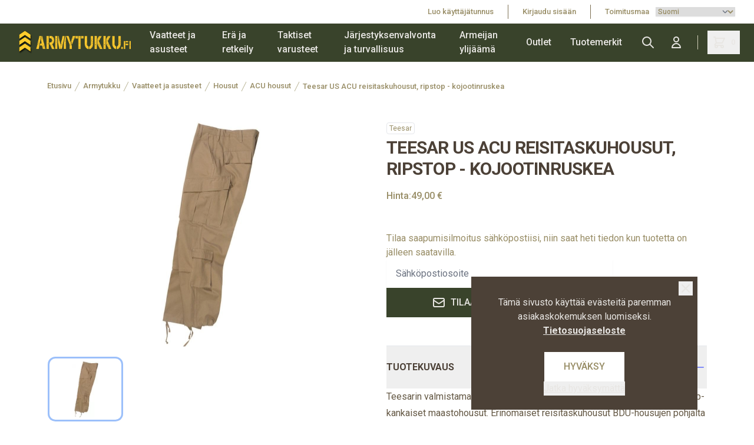

--- FILE ---
content_type: text/html; charset=UTF-8
request_url: https://armytukku.fi/fi/product/teesar-us-acu-reisitaskuhousut-ripstop-kojootinruskea/32794
body_size: 18817
content:
<!DOCTYPE html>
<html lang="fi">
<head>

    <meta charset="utf-8" />
    <meta content="#000" name="theme-color"/>
    <meta name="viewport" content="width=device-width, initial-scale=1.0, maximum-scale=5.0" />
    <link rel="preconnect" href="https://fonts.googleapis.com">
    <link rel="preconnect" href="https://fonts.gstatic.com" crossorigin>
    <link href="https://fonts.googleapis.com/css2?family=Roboto:wght@400;500;700&display=swap" rel="stylesheet">

    
            <link rel="apple-touch-icon" sizes="57x57" href="/milgear/favico/2/apple-icon-57x57.png">
        <link rel="apple-touch-icon" sizes="60x60" href="/milgear/favico/2/apple-icon-60x60.png">
        <link rel="apple-touch-icon" sizes="72x72" href="/milgear/favico/2/apple-icon-72x72.png">
        <link rel="apple-touch-icon" sizes="76x76" href="/milgear/favico/2/apple-icon-76x76.png">
        <link rel="apple-touch-icon" sizes="114x114" href="/milgear/favico/2/apple-icon-114x114.png">
        <link rel="apple-touch-icon" sizes="120x120" href="/milgear/favico/2/apple-icon-120x120.png">
        <link rel="apple-touch-icon" sizes="144x144" href="/milgear/favico/2/apple-icon-144x144.png">
        <link rel="apple-touch-icon" sizes="152x152" href="/milgear/favico/2/apple-icon-152x152.png">
        <link rel="apple-touch-icon" sizes="180x180" href="/milgear/favico/2/apple-icon-180x180.png">
        <link rel="icon" type="image/png" sizes="192x192" href="/milgear/favico/2/android-icon-192x192.png">
        <link rel="icon" type="image/png" sizes="32x32" href="/milgear/favico/2/favicon-32x32.png">
        <link rel="icon" type="image/png" sizes="96x96" href="/milgear/favico/2/favicon-96x96.png">
        <link rel="icon" type="image/png" sizes="16x16" href="/milgear/favico/2/favicon-16x16.png">
        <link rel="manifest" href="/milgear/favico/2/manifest.json">
        <meta name="msapplication-TileColor" content="#ffffff">
        <meta name="msapplication-TileImage" content="/milgear/favico/2/ms-icon-144x144.png">
        <meta name="theme-color" content="#ffffff">

        <script>
        (function(){if(!window.chatbase||window.chatbase("getState")!=="initialized"){window.chatbase=(...arguments)=>{if(!window.chatbase.q){window.chatbase.q=[]}window.chatbase.q.push(arguments)};window.chatbase=new Proxy(window.chatbase,{get(target,prop){if(prop==="q"){return target.q}return(...args)=>target(prop,...args)}})}const onLoad=function(){const script=document.createElement("script");script.src="https://www.chatbase.co/embed.min.js";script.id="AIatjsri-p-1KzRs4TcQr";script.domain="www.chatbase.co";document.body.appendChild(script)};if(document.readyState==="complete"){onLoad()}else{window.addEventListener("load",onLoad)}})();
        </script>
    
        <meta name="google-site-verification" content="Os2gZ2Po7jFKK-SH-argCq3d9_57zO_kkDzvPSYdzo8" />
    
    
    <link rel="preload" as="style" href="https://armytukku.fi/build/assets/app-BvDg4QVo.css" /><link rel="modulepreload" href="https://armytukku.fi/build/assets/app-BAwcuo-b.js" /><link rel="modulepreload" href="https://armytukku.fi/build/assets/ijs-B12alWwD.js" /><link rel="modulepreload" href="https://armytukku.fi/build/assets/vue-D1R0QEru.js" /><link rel="modulepreload" href="https://armytukku.fi/build/assets/axios-CnW8Im3a.js" /><link rel="modulepreload" href="https://armytukku.fi/build/assets/lodash-BrLZty0d.js" /><link rel="stylesheet" href="https://armytukku.fi/build/assets/app-BvDg4QVo.css" /><script type="module" src="https://armytukku.fi/build/assets/app-BAwcuo-b.js"></script>
    

<!-- Consent mode for gtag and tag manager -->
<script>
window.dataLayer = window.dataLayer || [];

function gtag(){dataLayer.push(arguments);}

if(localStorage.getItem('cookieConsent') !== "true") {
    gtag('consent', 'default', 
    {
        'ad_storage': 'denied', 
        'analytics_storage': 'denied',
        'ads_data_redaction': 'denied',
        'ad_user_data': 'denied',
        'ad_personalization': 'denied',
    });
} else {
    gtag('consent', 'default', {
        'ad_storage': 'granted',
        'analytics_storage': 'granted',
        'ads_data_redaction': 'granted',
        'ad_user_data': 'granted',
        'ad_personalization': 'granted',
        });

}
</script>

<!-- Global Site Tag (gtag.js) - Google Analytics -->
<script async src="https://www.googletagmanager.com/gtag/js?id=G-818JYQYLWN"></script>
<script>
    gtag('js', new Date());
    gtag('config', "G-818JYQYLWN");
</script>

<!-- Meta Pixel Code -->
<script>
!function(f,b,e,v,n,t,s)
{if(f.fbq)return;n=f.fbq=function(){n.callMethod?
n.callMethod.apply(n,arguments):n.queue.push(arguments);};
if(!f._fbq)f._fbq=n;n.push=n;n.loaded=!0;n.version='2.0';
n.queue=[];t=b.createElement(e);t.async=!0;
t.src=v;s=b.getElementsByTagName(e)[0];
s.parentNode.insertBefore(t,s);}(window, document,'script',
'https://connect.facebook.net/en_US/fbevents.js');
if(localStorage.getItem('cookieConsent') !== "true") {
    fbq('consent', 'revoke');
} else {
    fbq('consent', 'grant');
}
fbq('init', "2734503600034336");
fbq('track', 'PageView');
</script>
<!-- End Meta Pixel Code -->




    <script type="application/ld+json" inertia>[{"@context":"https:\/\/schema.org","@type":"ProductGroup","productGroupID":"32794","name":"Teesar US ACU reisitaskuhousut, ripstop - kojootinruskea","description":"Teesarin valmistamat, Army Combat Uniform-leikkauksella varustetut ripstop-kankaiset maastohousut. Erinomaiset reisitaskuhousut BDU-housujen pohjalta paranneltu","sku":"32794","mpn":"11928005","url":"https:\/\/armytukku.fi\/fi\/product\/teesar-us-acu-reisitaskuhousut-ripstop-kojootinruskea\/32794","brand":{"@type":"Brand","name":"Teesar"},"image":"https:\/\/pictures.armytukku.fi\/0\/1\/original\/10812.webp","offers":{"@type":"AggregateOffer","lowPrice":"49","highPrice":"49","availability":"https:\/\/schema.org\/OutOfStock","itemCondition":"https:\/\/schema.org\/NewCondition","priceCurrency":"EUR","priceSpecification":{"@type":"PriceSpecification","valueAddedTaxIncluded":true,"priceCurrency":"EUR","minPrice":"49","maxPrice":"49"},"url":"https:\/\/armytukku.fi\/fi\/product\/teesar-us-acu-reisitaskuhousut-ripstop-kojootinruskea\/32794"},"hasVariant":[]},{"@context":"https:\/\/schema.org","@type":"Organization","name":"Armytukku","url":"https:\/\/armytukku.fi","logo":"\/milgear\/armytukku.png"},{"@context":"https:\/\/schema.org","@type":"WebSite","name":"Armytukku","url":"https:\/\/armytukku.fi","potentialAction":{"@type":"SearchAction","target":"https:\/\/armytukku.fi\/search?q={query}","query-input":{"type":"PropertyValueSpecification","valueRequired":true,"valueName":"query"}}},{"@context":"https:\/\/schema.org","@type":"BreadcrumbList","itemListElement":[{"@type":"ListItem","position":0,"item":{"@type":"WebPage","@id":"https:\/\/armytukku.fi\/fi","name":"Etusivu","url":"https:\/\/armytukku.fi\/fi"}},{"@type":"ListItem","position":1,"item":{"@type":"WebPage","@id":"https:\/\/armytukku.fi\/fi\/category\/armytukku\/560","name":"Armytukku","url":"https:\/\/armytukku.fi\/fi\/category\/armytukku\/560"}},{"@type":"ListItem","position":2,"item":{"@type":"WebPage","@id":"https:\/\/armytukku.fi\/fi\/category\/vaatteet-ja-asusteet\/561","name":"Vaatteet ja asusteet","url":"https:\/\/armytukku.fi\/fi\/category\/vaatteet-ja-asusteet\/561"}},{"@type":"ListItem","position":3,"item":{"@type":"WebPage","@id":"https:\/\/armytukku.fi\/fi\/category\/housut\/562","name":"Housut","url":"https:\/\/armytukku.fi\/fi\/category\/housut\/562"}},{"@type":"ListItem","position":4,"item":{"@type":"WebPage","@id":"https:\/\/armytukku.fi\/fi\/category\/acu-housut\/1296","name":"ACU housut","url":"https:\/\/armytukku.fi\/fi\/category\/acu-housut\/1296"}},{"@type":"ListItem","position":5,"item":{"@type":"WebPage","@id":"https:\/\/armytukku.fi\/fi\/product\/teesar-us-acu-reisitaskuhousut-ripstop-kojootinruskea\/32794","name":"Teesar US ACU reisitaskuhousut, ripstop - kojootinruskea","url":"https:\/\/armytukku.fi\/fi\/product\/teesar-us-acu-reisitaskuhousut-ripstop-kojootinruskea\/32794"}}]}]</script>
<link href="https://armytukku.fi/fi/product/teesar-us-acu-reisitaskuhousut-ripstop-kojootinruskea/32794" rel="canonical" inertia>
<title inertia="title">Teesar US ACU reisitaskuhousut, ripstop - kojootinruskea</title>
<meta name="name" property content="Teesar US ACU reisitaskuhousut, ripstop - kojootinruskea" inertia="name">
<meta name="description" property content="Teesarin valmistamat, Army Combat Uniform-leikkauksella varustetut ripstop-kankaiset maastohousut. Erinomaiset reisitaskuhousut BDU-housujen pohjalta paranneltu" inertia="description">
<meta name="rating" property content="Safe For Kids" inertia="rating">
<meta name="copyright" property content="https://armytukku.fi" inertia="copyright">
<meta name property="og:title" content="Teesar US ACU reisitaskuhousut, ripstop - kojootinruskea" inertia="og_title">
<meta name property="og:type" content="product" inertia="og_type">
<meta name property="og:url" content="https://armytukku.fi/fi/product/teesar-us-acu-reisitaskuhousut-ripstop-kojootinruskea/32794" inertia="og_url">
<meta name property="og:image" content="https://pictures.armytukku.fi/0/1/original/10812.webp" inertia="og_image">
<meta name property="og:site_name" content="Teesar US ACU reisitaskuhousut, ripstop - kojootinruskea" inertia="og_site_name">
<meta name property="og:description" content="Teesarin valmistamat, Army Combat Uniform-leikkauksella varustetut ripstop-kankaiset maastohousut. Erinomaiset reisitaskuhousut BDU-housujen pohjalta paranneltu" inertia="og_description">
<meta name="robots" property content="index, follow, noodp" inertia="robots">
<link rel="canonical" href="https://armytukku.fi/fi/product/teesar-us-acu-reisitaskuhousut-ripstop-kojootinruskea/32794" inertia="canonical">
</head>
<body>

            <!-- Meta Pixel Code (noscript) -->
    <noscript><img height="1" width="1" style="display:none" src="https://www.facebook.com/tr?id=2734503600034336&ev=PageView&noscript=1"/></noscript>
    <!-- End Meta Pixel Code (noscript) -->
    
        
    <div id="app" data-page="{&quot;component&quot;:&quot;Product&quot;,&quot;props&quot;:{&quot;errors&quot;:{},&quot;infobar&quot;:[],&quot;global_popup&quot;:null,&quot;promos&quot;:[],&quot;menu&quot;:[{&quot;id&quot;:530,&quot;number&quot;:560,&quot;level&quot;:1,&quot;name&quot;:&quot;Armytukku&quot;,&quot;link&quot;:&quot;/fi/category/armytukku/560&quot;,&quot;picture&quot;:null,&quot;children&quot;:[{&quot;id&quot;:531,&quot;number&quot;:561,&quot;level&quot;:2,&quot;name&quot;:&quot;Vaatteet ja asusteet&quot;,&quot;link&quot;:&quot;/fi/category/vaatteet-ja-asusteet/561&quot;,&quot;value&quot;:&quot;/fi/category/vaatteet-ja-asusteet/561&quot;,&quot;target_type&quot;:&quot;product-group&quot;,&quot;picture&quot;:null,&quot;children&quot;:[{&quot;id&quot;:532,&quot;number&quot;:562,&quot;level&quot;:3,&quot;name&quot;:&quot;Housut&quot;,&quot;link&quot;:&quot;/fi/category/housut/562&quot;,&quot;value&quot;:&quot;/fi/category/housut/562&quot;,&quot;target_type&quot;:&quot;product-group&quot;,&quot;picture&quot;:null,&quot;children&quot;:[],&quot;icon&quot;:null},{&quot;id&quot;:533,&quot;number&quot;:563,&quot;level&quot;:3,&quot;name&quot;:&quot;Takit&quot;,&quot;link&quot;:&quot;/fi/category/takit/563&quot;,&quot;value&quot;:&quot;/fi/category/takit/563&quot;,&quot;target_type&quot;:&quot;product-group&quot;,&quot;picture&quot;:null,&quot;children&quot;:[],&quot;icon&quot;:null},{&quot;id&quot;:534,&quot;number&quot;:564,&quot;level&quot;:3,&quot;name&quot;:&quot;Paidat&quot;,&quot;link&quot;:&quot;/fi/category/paidat/564&quot;,&quot;value&quot;:&quot;/fi/category/paidat/564&quot;,&quot;target_type&quot;:&quot;product-group&quot;,&quot;picture&quot;:null,&quot;children&quot;:[],&quot;icon&quot;:null},{&quot;id&quot;:535,&quot;number&quot;:565,&quot;level&quot;:3,&quot;name&quot;:&quot;Alusvaatteet&quot;,&quot;link&quot;:&quot;/fi/category/alusvaatteet/565&quot;,&quot;value&quot;:&quot;/fi/category/alusvaatteet/565&quot;,&quot;target_type&quot;:&quot;product-group&quot;,&quot;picture&quot;:null,&quot;children&quot;:[],&quot;icon&quot;:null},{&quot;id&quot;:1380,&quot;number&quot;:1388,&quot;level&quot;:3,&quot;name&quot;:&quot;Ponchot&quot;,&quot;link&quot;:&quot;/fi/category/ponchot/1388&quot;,&quot;value&quot;:&quot;/fi/category/ponchot/1388&quot;,&quot;target_type&quot;:&quot;product-group&quot;,&quot;picture&quot;:null,&quot;children&quot;:[],&quot;icon&quot;:null},{&quot;id&quot;:538,&quot;number&quot;:568,&quot;level&quot;:3,&quot;name&quot;:&quot;Naamiopuvut ja -asusteet&quot;,&quot;link&quot;:&quot;/fi/category/naamiopuvut-ja-asusteet/568&quot;,&quot;value&quot;:&quot;/fi/category/naamiopuvut-ja-asusteet/568&quot;,&quot;target_type&quot;:&quot;product-group&quot;,&quot;picture&quot;:{&quot;id&quot;:10,&quot;picture_name&quot;:&quot;5386075851abac66.jpg&quot;,&quot;order&quot;:0,&quot;pictureUrl&quot;:&quot;https://pictures.armytukku.fi/5386075851abac66.jpg&quot;,&quot;pictureThumbUrl&quot;:&quot;https://pictures.armytukku.fi/1/2/xsmall/10.webp&quot;},&quot;children&quot;:[],&quot;icon&quot;:null},{&quot;id&quot;:605,&quot;number&quot;:632,&quot;level&quot;:3,&quot;name&quot;:&quot;Sadevaatteet&quot;,&quot;link&quot;:&quot;/fi/category/sadevaatteet/632&quot;,&quot;value&quot;:&quot;/fi/category/sadevaatteet/632&quot;,&quot;target_type&quot;:&quot;product-group&quot;,&quot;picture&quot;:null,&quot;children&quot;:[],&quot;icon&quot;:null},{&quot;id&quot;:643,&quot;number&quot;:668,&quot;level&quot;:3,&quot;name&quot;:&quot;Sukat&quot;,&quot;link&quot;:&quot;/fi/category/sukat/668&quot;,&quot;value&quot;:&quot;/fi/category/sukat/668&quot;,&quot;target_type&quot;:&quot;product-group&quot;,&quot;picture&quot;:null,&quot;children&quot;:[],&quot;icon&quot;:null},{&quot;id&quot;:734,&quot;number&quot;:757,&quot;level&quot;:3,&quot;name&quot;:&quot;Puvut / univormut&quot;,&quot;link&quot;:&quot;/fi/category/puvut-univormut/757&quot;,&quot;value&quot;:&quot;/fi/category/puvut-univormut/757&quot;,&quot;target_type&quot;:&quot;product-group&quot;,&quot;picture&quot;:null,&quot;children&quot;:[],&quot;icon&quot;:null},{&quot;id&quot;:539,&quot;number&quot;:569,&quot;level&quot;:3,&quot;name&quot;:&quot;Asusteet&quot;,&quot;link&quot;:&quot;/fi/category/asusteet/569&quot;,&quot;value&quot;:&quot;/fi/category/asusteet/569&quot;,&quot;target_type&quot;:&quot;product-group&quot;,&quot;picture&quot;:null,&quot;children&quot;:[],&quot;icon&quot;:null},{&quot;id&quot;:544,&quot;number&quot;:574,&quot;level&quot;:3,&quot;name&quot;:&quot;Kengät / Jalkineet&quot;,&quot;link&quot;:&quot;/fi/category/kengat-jalkineet/574&quot;,&quot;value&quot;:&quot;/fi/category/kengat-jalkineet/574&quot;,&quot;target_type&quot;:&quot;product-group&quot;,&quot;picture&quot;:{&quot;id&quot;:12,&quot;picture_name&quot;:&quot;54460768e50b3155.jpg&quot;,&quot;order&quot;:0,&quot;pictureUrl&quot;:&quot;https://pictures.armytukku.fi/54460768e50b3155.jpg&quot;,&quot;pictureThumbUrl&quot;:&quot;https://pictures.armytukku.fi/1/2/xsmall/12.webp&quot;},&quot;children&quot;:[],&quot;icon&quot;:null}],&quot;icon&quot;:null},{&quot;id&quot;:564,&quot;number&quot;:594,&quot;level&quot;:2,&quot;name&quot;:&quot;Erä ja retkeily&quot;,&quot;link&quot;:&quot;/fi/category/era-ja-retkeily/594&quot;,&quot;value&quot;:&quot;/fi/category/era-ja-retkeily/594&quot;,&quot;target_type&quot;:&quot;product-group&quot;,&quot;picture&quot;:{&quot;id&quot;:13,&quot;picture_name&quot;:&quot;5646076911bb6f54.jpg&quot;,&quot;order&quot;:0,&quot;pictureUrl&quot;:&quot;https://pictures.armytukku.fi/5646076911bb6f54.jpg&quot;,&quot;pictureThumbUrl&quot;:&quot;https://pictures.armytukku.fi/1/2/xsmall/13.webp&quot;},&quot;children&quot;:[{&quot;id&quot;:545,&quot;number&quot;:575,&quot;level&quot;:3,&quot;name&quot;:&quot;Reput, laukut ja säkit&quot;,&quot;link&quot;:&quot;/fi/category/reput-laukut-ja-sakit/575&quot;,&quot;value&quot;:&quot;/fi/category/reput-laukut-ja-sakit/575&quot;,&quot;target_type&quot;:&quot;product-group&quot;,&quot;picture&quot;:{&quot;id&quot;:26,&quot;picture_name&quot;:&quot;5456076a551cc2ab.jpg&quot;,&quot;order&quot;:0,&quot;pictureUrl&quot;:&quot;https://pictures.armytukku.fi/5456076a551cc2ab.jpg&quot;,&quot;pictureThumbUrl&quot;:&quot;https://pictures.armytukku.fi/1/2/xsmall/26.webp&quot;},&quot;children&quot;:[],&quot;icon&quot;:null},{&quot;id&quot;:565,&quot;number&quot;:595,&quot;level&quot;:3,&quot;name&quot;:&quot;Retkiruokailu&quot;,&quot;link&quot;:&quot;/fi/category/retkiruokailu/595&quot;,&quot;value&quot;:&quot;/fi/category/retkiruokailu/595&quot;,&quot;target_type&quot;:&quot;product-group&quot;,&quot;picture&quot;:{&quot;id&quot;:8,&quot;picture_name&quot;:&quot;56560757f0e03e58.jpg&quot;,&quot;order&quot;:0,&quot;pictureUrl&quot;:&quot;https://pictures.armytukku.fi/56560757f0e03e58.jpg&quot;,&quot;pictureThumbUrl&quot;:&quot;https://pictures.armytukku.fi/1/2/xsmall/8.webp&quot;},&quot;children&quot;:[],&quot;icon&quot;:null},{&quot;id&quot;:569,&quot;number&quot;:599,&quot;level&quot;:3,&quot;name&quot;:&quot;Ensiapu ja ensihoito&quot;,&quot;link&quot;:&quot;/fi/category/ensiapu-ja-ensihoito/599&quot;,&quot;value&quot;:&quot;/fi/category/ensiapu-ja-ensihoito/599&quot;,&quot;target_type&quot;:&quot;product-group&quot;,&quot;picture&quot;:null,&quot;children&quot;:[],&quot;icon&quot;:null},{&quot;id&quot;:568,&quot;number&quot;:598,&quot;level&quot;:3,&quot;name&quot;:&quot;Köydet ja narut&quot;,&quot;link&quot;:&quot;/fi/category/koydet-ja-narut/598&quot;,&quot;value&quot;:&quot;/fi/category/koydet-ja-narut/598&quot;,&quot;target_type&quot;:&quot;product-group&quot;,&quot;picture&quot;:{&quot;id&quot;:17,&quot;picture_name&quot;:&quot;56860769749de0e4.jpg&quot;,&quot;order&quot;:0,&quot;pictureUrl&quot;:&quot;https://pictures.armytukku.fi/56860769749de0e4.jpg&quot;,&quot;pictureThumbUrl&quot;:&quot;https://pictures.armytukku.fi/1/2/xsmall/17.webp&quot;},&quot;children&quot;:[],&quot;icon&quot;:null},{&quot;id&quot;:606,&quot;number&quot;:633,&quot;level&quot;:3,&quot;name&quot;:&quot;Muistiinpanovälineet&quot;,&quot;link&quot;:&quot;/fi/category/muistiinpanovalineet/633&quot;,&quot;value&quot;:&quot;/fi/category/muistiinpanovalineet/633&quot;,&quot;target_type&quot;:&quot;product-group&quot;,&quot;picture&quot;:null,&quot;children&quot;:[],&quot;icon&quot;:null},{&quot;id&quot;:600,&quot;number&quot;:627,&quot;level&quot;:3,&quot;name&quot;:&quot;Selviytymistarvikkeet  ja -varusteet&quot;,&quot;link&quot;:&quot;/fi/category/selviytymistarvikkeet-ja-varusteet/627&quot;,&quot;value&quot;:&quot;/fi/category/selviytymistarvikkeet-ja-varusteet/627&quot;,&quot;target_type&quot;:&quot;product-group&quot;,&quot;picture&quot;:null,&quot;children&quot;:[],&quot;icon&quot;:null},{&quot;id&quot;:648,&quot;number&quot;:672,&quot;level&quot;:3,&quot;name&quot;:&quot;Sytyttimet ja muut tulentekovälineet&quot;,&quot;link&quot;:&quot;/fi/category/sytyttimet-ja-muut-tulentekovalineet/672&quot;,&quot;value&quot;:&quot;/fi/category/sytyttimet-ja-muut-tulentekovalineet/672&quot;,&quot;target_type&quot;:&quot;product-group&quot;,&quot;picture&quot;:{&quot;id&quot;:22,&quot;picture_name&quot;:&quot;64860769cc783a01.jpg&quot;,&quot;order&quot;:1,&quot;pictureUrl&quot;:&quot;https://pictures.armytukku.fi/64860769cc783a01.jpg&quot;,&quot;pictureThumbUrl&quot;:&quot;https://pictures.armytukku.fi/1/2/xsmall/22.webp&quot;},&quot;children&quot;:[],&quot;icon&quot;:null},{&quot;id&quot;:760,&quot;number&quot;:783,&quot;level&quot;:3,&quot;name&quot;:&quot;Työkalut ja teräaseet&quot;,&quot;link&quot;:&quot;/fi/category/tyokalut-ja-teraaseet/783&quot;,&quot;value&quot;:&quot;/fi/category/tyokalut-ja-teraaseet/783&quot;,&quot;target_type&quot;:&quot;product-group&quot;,&quot;picture&quot;:null,&quot;children&quot;:[],&quot;icon&quot;:null},{&quot;id&quot;:672,&quot;number&quot;:696,&quot;level&quot;:3,&quot;name&quot;:&quot;Valaisimet&quot;,&quot;link&quot;:&quot;/fi/category/valaisimet/696&quot;,&quot;value&quot;:&quot;/fi/category/valaisimet/696&quot;,&quot;target_type&quot;:&quot;product-group&quot;,&quot;picture&quot;:null,&quot;children&quot;:[],&quot;icon&quot;:null},{&quot;id&quot;:678,&quot;number&quot;:702,&quot;level&quot;:3,&quot;name&quot;:&quot;DIY - Tee se itse&quot;,&quot;link&quot;:&quot;/fi/category/diy-tee-se-itse/702&quot;,&quot;value&quot;:&quot;/fi/category/diy-tee-se-itse/702&quot;,&quot;target_type&quot;:&quot;product-group&quot;,&quot;picture&quot;:{&quot;id&quot;:25,&quot;picture_name&quot;:&quot;6786076a17499788.jpg&quot;,&quot;order&quot;:0,&quot;pictureUrl&quot;:&quot;https://pictures.armytukku.fi/6786076a17499788.jpg&quot;,&quot;pictureThumbUrl&quot;:&quot;https://pictures.armytukku.fi/1/2/xsmall/25.webp&quot;},&quot;children&quot;:[],&quot;icon&quot;:null},{&quot;id&quot;:763,&quot;number&quot;:786,&quot;level&quot;:3,&quot;name&quot;:&quot;Hyttyskarkottimet ja -ansat&quot;,&quot;link&quot;:&quot;/fi/category/hyttyskarkottimet-ja-ansat/786&quot;,&quot;value&quot;:&quot;/fi/category/hyttyskarkottimet-ja-ansat/786&quot;,&quot;target_type&quot;:&quot;product-group&quot;,&quot;picture&quot;:null,&quot;children&quot;:[],&quot;icon&quot;:null},{&quot;id&quot;:567,&quot;number&quot;:597,&quot;level&quot;:3,&quot;name&quot;:&quot;Leiriytyminen ja majoittuminen&quot;,&quot;link&quot;:&quot;/fi/category/leiriytyminen-ja-majoittuminen/597&quot;,&quot;value&quot;:&quot;/fi/category/leiriytyminen-ja-majoittuminen/597&quot;,&quot;target_type&quot;:&quot;product-group&quot;,&quot;picture&quot;:{&quot;id&quot;:23,&quot;picture_name&quot;:&quot;56760769e22bffbb.jpg&quot;,&quot;order&quot;:0,&quot;pictureUrl&quot;:&quot;https://pictures.armytukku.fi/56760769e22bffbb.jpg&quot;,&quot;pictureThumbUrl&quot;:&quot;https://pictures.armytukku.fi/1/2/xsmall/23.webp&quot;},&quot;children&quot;:[],&quot;icon&quot;:null},{&quot;id&quot;:1340,&quot;number&quot;:1348,&quot;level&quot;:3,&quot;name&quot;:&quot;Lumikengät ja tarvikkeet&quot;,&quot;link&quot;:&quot;/fi/category/lumikengat-ja-tarvikkeet/1348&quot;,&quot;value&quot;:&quot;/fi/category/lumikengat-ja-tarvikkeet/1348&quot;,&quot;target_type&quot;:&quot;product-group&quot;,&quot;picture&quot;:null,&quot;children&quot;:[],&quot;icon&quot;:null},{&quot;id&quot;:1349,&quot;number&quot;:1357,&quot;level&quot;:3,&quot;name&quot;:&quot;Varavirtalähteet - Powerbankit&quot;,&quot;link&quot;:&quot;/fi/category/varavirtalahteet-powerbankit/1357&quot;,&quot;value&quot;:&quot;/fi/category/varavirtalahteet-powerbankit/1357&quot;,&quot;target_type&quot;:&quot;product-group&quot;,&quot;picture&quot;:null,&quot;children&quot;:[],&quot;icon&quot;:null}],&quot;icon&quot;:null},{&quot;id&quot;:548,&quot;number&quot;:578,&quot;level&quot;:2,&quot;name&quot;:&quot;Taktiset varusteet&quot;,&quot;link&quot;:&quot;/fi/category/taktiset-varusteet/578&quot;,&quot;value&quot;:&quot;/fi/category/taktiset-varusteet/578&quot;,&quot;target_type&quot;:&quot;product-group&quot;,&quot;picture&quot;:{&quot;id&quot;:36,&quot;picture_name&quot;:&quot;548607962c150f9d.jpg&quot;,&quot;order&quot;:0,&quot;pictureUrl&quot;:&quot;https://pictures.armytukku.fi/548607962c150f9d.jpg&quot;,&quot;pictureThumbUrl&quot;:&quot;https://pictures.armytukku.fi/1/2/xsmall/36.webp&quot;},&quot;children&quot;:[{&quot;id&quot;:1367,&quot;number&quot;:1375,&quot;level&quot;:3,&quot;name&quot;:&quot;Suojavarusteet ja -välineet&quot;,&quot;link&quot;:&quot;/fi/category/suojavarusteet-ja-valineet/1375&quot;,&quot;value&quot;:&quot;/fi/category/suojavarusteet-ja-valineet/1375&quot;,&quot;target_type&quot;:&quot;product-group&quot;,&quot;picture&quot;:null,&quot;children&quot;:[],&quot;icon&quot;:null},{&quot;id&quot;:1368,&quot;number&quot;:1376,&quot;level&quot;:3,&quot;name&quot;:&quot;Kantolaitteet&quot;,&quot;link&quot;:&quot;/fi/category/kantolaitteet/1376&quot;,&quot;value&quot;:&quot;/fi/category/kantolaitteet/1376&quot;,&quot;target_type&quot;:&quot;product-group&quot;,&quot;picture&quot;:null,&quot;children&quot;:[],&quot;icon&quot;:null},{&quot;id&quot;:573,&quot;number&quot;:601,&quot;level&quot;:3,&quot;name&quot;:&quot;Asetarvikkeet ja ammuntavarusteet&quot;,&quot;link&quot;:&quot;/fi/category/asetarvikkeet-ja-ammuntavarusteet/601&quot;,&quot;value&quot;:&quot;/fi/category/asetarvikkeet-ja-ammuntavarusteet/601&quot;,&quot;target_type&quot;:&quot;product-group&quot;,&quot;picture&quot;:null,&quot;children&quot;:[],&quot;icon&quot;:null},{&quot;id&quot;:637,&quot;number&quot;:662,&quot;level&quot;:3,&quot;name&quot;:&quot;Naamiointi&quot;,&quot;link&quot;:&quot;/fi/category/naamiointi/662&quot;,&quot;value&quot;:&quot;/fi/category/naamiointi/662&quot;,&quot;target_type&quot;:&quot;product-group&quot;,&quot;picture&quot;:null,&quot;children&quot;:[],&quot;icon&quot;:null},{&quot;id&quot;:557,&quot;number&quot;:587,&quot;level&quot;:3,&quot;name&quot;:&quot;Merkit ja liput&quot;,&quot;link&quot;:&quot;/fi/category/merkit-ja-liput/587&quot;,&quot;value&quot;:&quot;/fi/category/merkit-ja-liput/587&quot;,&quot;target_type&quot;:&quot;product-group&quot;,&quot;picture&quot;:{&quot;id&quot;:7,&quot;picture_name&quot;:&quot;55760755cbf6d3f2.jpg&quot;,&quot;order&quot;:0,&quot;pictureUrl&quot;:&quot;https://pictures.armytukku.fi/55760755cbf6d3f2.jpg&quot;,&quot;pictureThumbUrl&quot;:&quot;https://pictures.armytukku.fi/1/2/xsmall/7.webp&quot;},&quot;children&quot;:[],&quot;icon&quot;:null},{&quot;id&quot;:627,&quot;number&quot;:652,&quot;level&quot;:3,&quot;name&quot;:&quot;Radiopuhelimet ja tarvikkeet&quot;,&quot;link&quot;:&quot;/fi/category/radiopuhelimet-ja-tarvikkeet/652&quot;,&quot;value&quot;:&quot;/fi/category/radiopuhelimet-ja-tarvikkeet/652&quot;,&quot;target_type&quot;:&quot;product-group&quot;,&quot;picture&quot;:null,&quot;children&quot;:[],&quot;icon&quot;:null},{&quot;id&quot;:698,&quot;number&quot;:722,&quot;level&quot;:3,&quot;name&quot;:&quot;Enola Gaye värisavut / savuheitteet&quot;,&quot;link&quot;:&quot;/fi/category/enola-gaye-varisavut-savuheitteet/722&quot;,&quot;value&quot;:&quot;/fi/category/enola-gaye-varisavut-savuheitteet/722&quot;,&quot;target_type&quot;:&quot;product-group&quot;,&quot;picture&quot;:null,&quot;children&quot;:[],&quot;icon&quot;:null},{&quot;id&quot;:1370,&quot;number&quot;:1378,&quot;level&quot;:3,&quot;name&quot;:&quot;Muut taktiset varusteet&quot;,&quot;link&quot;:&quot;/fi/category/muut-taktiset-varusteet/1378&quot;,&quot;value&quot;:&quot;/fi/category/muut-taktiset-varusteet/1378&quot;,&quot;target_type&quot;:&quot;product-group&quot;,&quot;picture&quot;:null,&quot;children&quot;:[],&quot;icon&quot;:null}],&quot;icon&quot;:null},{&quot;id&quot;:581,&quot;number&quot;:609,&quot;level&quot;:2,&quot;name&quot;:&quot;Järjestyksenvalvonta ja turvallisuus&quot;,&quot;link&quot;:&quot;/fi/category/jarjestyksenvalvonta-ja-turvallisuus/609&quot;,&quot;value&quot;:&quot;/fi/category/jarjestyksenvalvonta-ja-turvallisuus/609&quot;,&quot;target_type&quot;:&quot;product-group&quot;,&quot;picture&quot;:null,&quot;children&quot;:[{&quot;id&quot;:1363,&quot;number&quot;:1371,&quot;level&quot;:3,&quot;name&quot;:&quot;Voimankäyttövälineet&quot;,&quot;link&quot;:&quot;/fi/category/voimankayttovalineet/1371&quot;,&quot;value&quot;:&quot;/fi/category/voimankayttovalineet/1371&quot;,&quot;target_type&quot;:&quot;product-group&quot;,&quot;picture&quot;:null,&quot;children&quot;:[],&quot;icon&quot;:null},{&quot;id&quot;:582,&quot;number&quot;:610,&quot;level&quot;:3,&quot;name&quot;:&quot;Varustevyöt ja alusvyöt&quot;,&quot;link&quot;:&quot;/fi/category/varustevyot-ja-alusvyot/610&quot;,&quot;value&quot;:&quot;/fi/category/varustevyot-ja-alusvyot/610&quot;,&quot;target_type&quot;:&quot;product-group&quot;,&quot;picture&quot;:null,&quot;children&quot;:[],&quot;icon&quot;:null},{&quot;id&quot;:671,&quot;number&quot;:695,&quot;level&quot;:3,&quot;name&quot;:&quot;Suojaliivit&quot;,&quot;link&quot;:&quot;/fi/category/suojaliivit/695&quot;,&quot;value&quot;:&quot;/fi/category/suojaliivit/695&quot;,&quot;target_type&quot;:&quot;product-group&quot;,&quot;picture&quot;:null,&quot;children&quot;:[],&quot;icon&quot;:null},{&quot;id&quot;:677,&quot;number&quot;:701,&quot;level&quot;:3,&quot;name&quot;:&quot;Järjestyksenvalvojan tunnusliivit ja tunnukset&quot;,&quot;link&quot;:&quot;/fi/category/jarjestyksenvalvojan-tunnusliivit-ja-tunnukset/701&quot;,&quot;value&quot;:&quot;/fi/category/jarjestyksenvalvojan-tunnusliivit-ja-tunnukset/701&quot;,&quot;target_type&quot;:&quot;product-group&quot;,&quot;picture&quot;:null,&quot;children&quot;:[],&quot;icon&quot;:null},{&quot;id&quot;:687,&quot;number&quot;:711,&quot;level&quot;:3,&quot;name&quot;:&quot;Taskut, kotelot ja pidikkeet&quot;,&quot;link&quot;:&quot;/fi/category/taskut-kotelot-ja-pidikkeet/711&quot;,&quot;value&quot;:&quot;/fi/category/taskut-kotelot-ja-pidikkeet/711&quot;,&quot;target_type&quot;:&quot;product-group&quot;,&quot;picture&quot;:null,&quot;children&quot;:[],&quot;icon&quot;:null},{&quot;id&quot;:676,&quot;number&quot;:700,&quot;level&quot;:3,&quot;name&quot;:&quot;Avaimenperät ja avainpidikkeet&quot;,&quot;link&quot;:&quot;/fi/category/avaimenperat-ja-avainpidikkeet/700&quot;,&quot;value&quot;:&quot;/fi/category/avaimenperat-ja-avainpidikkeet/700&quot;,&quot;target_type&quot;:&quot;product-group&quot;,&quot;picture&quot;:null,&quot;children&quot;:[],&quot;icon&quot;:null}],&quot;icon&quot;:null},{&quot;id&quot;:966,&quot;number&quot;:986,&quot;level&quot;:2,&quot;name&quot;:&quot;Armeijan ylijäämä&quot;,&quot;link&quot;:&quot;/fi/category/armeijan-ylijaama/986&quot;,&quot;value&quot;:&quot;/fi/category/armeijan-ylijaama/986&quot;,&quot;target_type&quot;:&quot;product-group&quot;,&quot;picture&quot;:null,&quot;children&quot;:[],&quot;icon&quot;:null},{&quot;id&quot;:1339,&quot;number&quot;:1347,&quot;level&quot;:2,&quot;name&quot;:&quot;Outlet&quot;,&quot;link&quot;:&quot;/fi/category/outlet/1347&quot;,&quot;value&quot;:&quot;/fi/category/outlet/1347&quot;,&quot;target_type&quot;:&quot;product-group&quot;,&quot;picture&quot;:null,&quot;children&quot;:[],&quot;icon&quot;:null}],&quot;icon&quot;:null}],&quot;mainmenu&quot;:[],&quot;footer&quot;:[{&quot;id&quot;:23,&quot;level&quot;:1,&quot;target_type&quot;:&quot;menu-text&quot;,&quot;name&quot;:&quot;HYVÄ TIETÄÄ&quot;,&quot;value&quot;:&quot;&quot;,&quot;picture&quot;:null,&quot;description&quot;:null,&quot;children&quot;:[{&quot;id&quot;:25,&quot;level&quot;:2,&quot;target_type&quot;:&quot;menu-link&quot;,&quot;name&quot;:&quot;Yhteystiedot&quot;,&quot;value&quot;:&quot;/fi/page/yhteystiedot/39100&quot;,&quot;picture&quot;:null,&quot;description&quot;:null,&quot;children&quot;:[]},{&quot;id&quot;:27,&quot;level&quot;:2,&quot;target_type&quot;:&quot;menu-link&quot;,&quot;name&quot;:&quot;Toimitus- ja palautus | ehdot ja ohjeet&quot;,&quot;value&quot;:&quot;/fi/page/toimitus-ja-palautus-%7C-ehdot-ja-ohjeet/39101&quot;,&quot;picture&quot;:null,&quot;description&quot;:null,&quot;children&quot;:[]},{&quot;id&quot;:28,&quot;level&quot;:2,&quot;target_type&quot;:&quot;menu-link&quot;,&quot;name&quot;:&quot;Maksutavat&quot;,&quot;value&quot;:&quot;/fi/page/maksutavat/39102&quot;,&quot;picture&quot;:null,&quot;description&quot;:null,&quot;children&quot;:[]},{&quot;id&quot;:29,&quot;level&quot;:2,&quot;target_type&quot;:&quot;menu-link&quot;,&quot;name&quot;:&quot;Tietosuojaseloste&quot;,&quot;value&quot;:&quot;/fi/page/tietosuojaseloste/39103&quot;,&quot;picture&quot;:null,&quot;description&quot;:null,&quot;children&quot;:[]},{&quot;id&quot;:30,&quot;level&quot;:2,&quot;target_type&quot;:&quot;menu-link&quot;,&quot;name&quot;:&quot;Tietoa evästeistä&quot;,&quot;value&quot;:&quot;/fi/page/tietoa-evasteista/39104&quot;,&quot;picture&quot;:null,&quot;description&quot;:null,&quot;children&quot;:[]}]},{&quot;id&quot;:31,&quot;level&quot;:1,&quot;target_type&quot;:&quot;menu-text&quot;,&quot;name&quot;:&quot;Asiakaspalvelu&quot;,&quot;value&quot;:&quot;&quot;,&quot;picture&quot;:null,&quot;description&quot;:null,&quot;children&quot;:[{&quot;id&quot;:32,&quot;level&quot;:2,&quot;target_type&quot;:&quot;menu-text&quot;,&quot;name&quot;:&quot;Asiakaspalvelu&quot;,&quot;value&quot;:&quot;asiakaspalvelu@armytukku.fi&lt;br /&gt;\r\nP. 040 7755463 (ti-pe klo 12-16)&lt;br /&gt;\r\n&quot;,&quot;picture&quot;:null,&quot;description&quot;:null,&quot;children&quot;:[]}]}],&quot;brandsmenu&quot;:[],&quot;nostomenu&quot;:[],&quot;countries&quot;:[{&quot;id&quot;:1000,&quot;name&quot;:&quot;Ahvenanmaa&quot;,&quot;namefi&quot;:&quot;Ahvenanmaa&quot;,&quot;nameen&quot;:&quot;Åland&quot;,&quot;nameswe&quot;:&quot;Åland&quot;,&quot;namenative&quot;:&quot;Ahvenanmaa&quot;,&quot;alpha2&quot;:&quot;AX&quot;,&quot;states&quot;:[]},{&quot;id&quot;:203,&quot;name&quot;:&quot;Suomi&quot;,&quot;namefi&quot;:&quot;Suomi&quot;,&quot;nameen&quot;:&quot;Finland&quot;,&quot;nameswe&quot;:&quot;Finland&quot;,&quot;namenative&quot;:&quot;Suomi&quot;,&quot;alpha2&quot;:&quot;FI&quot;,&quot;states&quot;:[]}],&quot;cust&quot;:&quot;milgear&quot;,&quot;locale&quot;:&quot;fi&quot;,&quot;refresh&quot;:true,&quot;locales&quot;:[&quot;fi&quot;],&quot;device&quot;:&quot;Bot&quot;,&quot;country&quot;:203,&quot;state&quot;:0,&quot;contact&quot;:[],&quot;cart&quot;:[],&quot;currency&quot;:{&quot;id&quot;:1,&quot;shortName&quot;:&quot;EUR&quot;,&quot;symbol&quot;:&quot;€&quot;},&quot;retailer&quot;:false,&quot;showVat&quot;:true,&quot;timestamp&quot;:1770093018.019976,&quot;groupSales&quot;:null,&quot;analytics&quot;:{&quot;useNumber&quot;:false,&quot;hasKlevu&quot;:false},&quot;logged_in&quot;:false,&quot;prevUrl&quot;:null,&quot;eventId&quot;:null,&quot;userbool&quot;:false,&quot;flash&quot;:{&quot;success&quot;:null,&quot;error&quot;:null,&quot;event&quot;:null,&quot;eventData&quot;:null,&quot;rowError&quot;:null},&quot;units&quot;:{&quot;preselectedUnits&quot;:[2,5],&quot;selectedUnits&quot;:[]},&quot;webshopOptions&quot;:{&quot;multishop_name&quot;:&quot;&quot;,&quot;privacy_policy&quot;:&quot;&quot;,&quot;shipping_terms&quot;:&quot;&quot;,&quot;tiktok&quot;:&quot;&quot;,&quot;linkedin&quot;:&quot;&quot;,&quot;facebook&quot;:&quot;&quot;,&quot;whatsapp&quot;:&quot;&quot;,&quot;messenger&quot;:&quot;&quot;,&quot;twitter&quot;:&quot;&quot;,&quot;youtube&quot;:&quot;&quot;,&quot;instagram&quot;:&quot;&quot;,&quot;pinterest&quot;:&quot;&quot;,&quot;logo&quot;:&quot;/placeholder.svg&quot;,&quot;logo2&quot;:&quot;/placeholder.svg&quot;,&quot;new_product_age_threshold&quot;:&quot;2&quot;,&quot;variation_style_1&quot;:&quot;select&quot;,&quot;variation_style_2&quot;:&quot;select&quot;,&quot;newsletter&quot;:true,&quot;wishlist&quot;:true,&quot;reviews&quot;:true,&quot;analytics&quot;:true,&quot;cookie_consent&quot;:true,&quot;scroll_top_button&quot;:true,&quot;megamenu_style_1&quot;:true,&quot;price_hide&quot;:false,&quot;customer_interests&quot;:false,&quot;member_product&quot;:false,&quot;new_menu_builder&quot;:false,&quot;megamenu_style_2&quot;:false,&quot;sort_by_publish_date&quot;:false},&quot;product&quot;:{&quot;id&quot;:12942,&quot;parent_id&quot;:null,&quot;number&quot;:&quot;32794&quot;,&quot;type&quot;:&quot;11928005&quot;,&quot;ean&quot;:&quot;&quot;,&quot;modular&quot;:0,&quot;weight&quot;:0,&quot;netWeight&quot;:&quot;0.000&quot;,&quot;assembly&quot;:true,&quot;name&quot;:&quot;Teesar US ACU reisitaskuhousut, ripstop - kojootinruskea&quot;,&quot;descriptionHeaders&quot;:{&quot;innerHeader&quot;:&quot;&quot;},&quot;metaDescription&quot;:&quot;&quot;,&quot;description&quot;:&quot;Teesarin valmistamat, Army Combat Uniform-leikkauksella varustetut ripstop-kankaiset maastohousut. Erinomaiset reisitaskuhousut BDU-housujen pohjalta paranneltuna. &lt;br&gt;&lt;br&gt; Housuissa on kaksi sivutaskua, kaksi takataskua, isot reisitaskut ja pienemmät taskut pohkeissa. Reisitaskuissa on lisäksi laskostus, minkä ansioista niihin mahtuu todella paljon tavaraa. Taskujen suuaukko on kiristettävissä elastisella nauhalla, näin estäen tavaran tippumisen ulos. Takataskut sulkeutuvat napeilla. Polvipaikat ovat  taskut, joihin saa laitettua vaahtomuoviset polvisuojat (näitä ei tule mukana, ne voi leikata vaikka retkipatjasta). &lt;br&gt;&lt;br&gt; Materiaali 100% puuvillaa ripstop-vahvistuksella. Koot noudattavat jenkkitaulukkoa. &lt;br&gt;&lt;br&gt; Valmistaja Teesar, joka on saksalaisen Sturmin laadukkaampi brändi Mil-Tec tuoteperheen rinnalla.&quot;,&quot;description2&quot;:null,&quot;description3&quot;:null,&quot;description4&quot;:null,&quot;description5&quot;:null,&quot;description6&quot;:null,&quot;description7&quot;:null,&quot;selling_text&quot;:null,&quot;external_url&quot;:null,&quot;embeds&quot;:[],&quot;display_price&quot;:{&quot;main_price_with_vat&quot;:&quot;49,00 €&quot;,&quot;main_price&quot;:&quot;39,04 €&quot;,&quot;old_price_with_vat&quot;:&quot;49,00 €&quot;,&quot;old_price&quot;:&quot;39,04 €&quot;,&quot;discount_percent&quot;:&quot;0&quot;,&quot;valid_until&quot;:null,&quot;vat_percent&quot;:25.5,&quot;source&quot;:&quot;product&quot;,&quot;source_id&quot;:&quot;&quot;},&quot;bulk_pricing&quot;:[],&quot;price_data&quot;:{&quot;price&quot;:&quot;39.04&quot;,&quot;price_with_vat&quot;:&quot;49&quot;,&quot;total_price&quot;:&quot;39.04&quot;,&quot;total_price_with_vat&quot;:&quot;49&quot;,&quot;price_without_discount&quot;:&quot;39.04&quot;,&quot;price_without_discount_with_vat&quot;:&quot;49&quot;,&quot;total_price_without_discount&quot;:&quot;39.04&quot;,&quot;total_price_without_discount_with_vat&quot;:&quot;49&quot;,&quot;discount_amount&quot;:0,&quot;discount_amount_with_vat&quot;:0,&quot;total_discount_amount&quot;:0,&quot;total_discount_amount_with_vat&quot;:0,&quot;vat_percent&quot;:25.5,&quot;discount_percent&quot;:0,&quot;display_discount_percent&quot;:&quot;0&quot;,&quot;source&quot;:&quot;product&quot;,&quot;valid_until&quot;:null},&quot;buyableAmount&quot;:0,&quot;supplierAmount&quot;:0,&quot;isBuyable&quot;:false,&quot;isVariationParent&quot;:true,&quot;isPublished&quot;:true,&quot;isPreorder&quot;:false,&quot;pictures&quot;:[{&quot;id&quot;:10812,&quot;order&quot;:1,&quot;type&quot;:1,&quot;displaytype&quot;:0,&quot;picture_name&quot;:&quot;129425b9a52c15bf53.jpg&quot;,&quot;pictureUrl&quot;:&quot;https://pictures.armytukku.fi/0/1/original/10812.webp&quot;,&quot;pictureThumbUrl&quot;:&quot;https://pictures.armytukku.fi/1/1/xsmall/10812.webp&quot;,&quot;name&quot;:&quot;&quot;,&quot;alt&quot;:null}],&quot;main_picture&quot;:{&quot;id&quot;:10812,&quot;order&quot;:1,&quot;type&quot;:1,&quot;displaytype&quot;:0,&quot;picture_name&quot;:&quot;129425b9a52c15bf53.jpg&quot;,&quot;pictureUrl&quot;:&quot;https://pictures.armytukku.fi/0/1/original/10812.webp&quot;,&quot;pictureThumbUrl&quot;:&quot;https://pictures.armytukku.fi/1/1/xsmall/10812.webp&quot;,&quot;name&quot;:&quot;&quot;,&quot;alt&quot;:null},&quot;files&quot;:[],&quot;web_variations&quot;:{&quot;data&quot;:[]},&quot;link&quot;:&quot;/fi/product/teesar-us-acu-reisitaskuhousut-ripstop-kojootinruskea/32794&quot;,&quot;fullLink&quot;:&quot;https://armytukku.fi/fi/product/teesar-us-acu-reisitaskuhousut-ripstop-kojootinruskea/32794&quot;,&quot;unit&quot;:&quot;kpl&quot;,&quot;purchasing_size&quot;:0,&quot;saldotexts&quot;:{&quot;Verkkokauppa&quot;:{&quot;type&quot;:&quot;no-stock&quot;,&quot;stock_text&quot;:&quot;Ei saatavilla&quot;,&quot;coming_text&quot;:&quot;Kysy saatavuus!&quot;,&quot;color&quot;:&quot;#ef4444&quot;,&quot;description&quot;:&quot;&quot;,&quot;stock&quot;:0}},&quot;saleLimits&quot;:{&quot;min&quot;:1,&quot;max&quot;:999,&quot;step&quot;:1},&quot;review&quot;:[],&quot;brand&quot;:{&quot;id&quot;:94,&quot;name&quot;:&quot;Teesar&quot;,&quot;description&quot;:&quot;&quot;,&quot;meta&quot;:{&quot;name&quot;:&quot;&quot;,&quot;description&quot;:&quot;&quot;,&quot;keywords&quot;:&quot;&quot;},&quot;typeName&quot;:&quot;Tuotemerkki&quot;,&quot;groups&quot;:[],&quot;link&quot;:&quot;https://armytukku.fi/fi/brands/teesar/94&quot;,&quot;pictures&quot;:[],&quot;mainPicture&quot;:null,&quot;pictureUrl&quot;:null,&quot;locations&quot;:[],&quot;color&quot;:null,&quot;textColor&quot;:&quot;#FFFFFF&quot;,&quot;type_id&quot;:1,&quot;price&quot;:&quot;0,00 €&quot;},&quot;tags&quot;:[],&quot;variation_labels&quot;:[],&quot;buyAmountVisible&quot;:true,&quot;defaultBuyAmount&quot;:1,&quot;rewardPoints&quot;:null,&quot;webColors&quot;:[],&quot;priceSuffix&quot;:null,&quot;service_product_type&quot;:0,&quot;buyAmount14&quot;:0,&quot;created_at&quot;:&quot;2018-09-11T12:47:19.000000Z&quot;,&quot;publish_date&quot;:&quot;0000-00-00&quot;,&quot;groups&quot;:[1277,1287,1280,1281,1290,1291,1296,1297],&quot;material_code&quot;:&quot;11928005&quot;,&quot;material&quot;:&quot;&quot;,&quot;nsn&quot;:&quot;&quot;,&quot;origin_country_id&quot;:203,&quot;exclude_supplier_pricelist_stock&quot;:0,&quot;simple_size&quot;:&quot;&quot;,&quot;ptmContent&quot;:[],&quot;sizeGroups&quot;:[],&quot;packaging_size&quot;:0,&quot;disable_web_sale&quot;:0,&quot;priceHide&quot;:false,&quot;sales_price&quot;:{&quot;price&quot;:&quot;39,04 €&quot;,&quot;price_with_vat&quot;:&quot;49,00 €&quot;,&quot;total_price&quot;:&quot;39,04 €&quot;,&quot;total_price_with_vat&quot;:&quot;49,00 €&quot;,&quot;price_without_discount&quot;:&quot;39,04 €&quot;,&quot;price_without_discount_with_vat&quot;:&quot;49,00 €&quot;,&quot;total_price_without_discount&quot;:&quot;39,04 €&quot;,&quot;total_price_without_discount_with_vat&quot;:&quot;49,00 €&quot;,&quot;discount_amount&quot;:&quot;0,00 €&quot;,&quot;discount_amount_with_vat&quot;:&quot;0,00 €&quot;,&quot;total_discount_amount&quot;:&quot;0,00 €&quot;,&quot;total_discount_amount_with_vat&quot;:&quot;0,00 €&quot;,&quot;product_sales_price&quot;:&quot;39.0438&quot;,&quot;product_sales_price_with_vat&quot;:&quot;49&quot;,&quot;vat_percent&quot;:25.5,&quot;discount_percent&quot;:0,&quot;display_discount_percent&quot;:&quot;0&quot;,&quot;source&quot;:&quot;&quot;,&quot;valid_until&quot;:null}},&quot;variationOptions&quot;:[],&quot;showParentSaldotext&quot;:false,&quot;metadata&quot;:{&quot;title&quot;:&quot;Teesar US ACU reisitaskuhousut, ripstop - kojootinruskea&quot;,&quot;metatags&quot;:{&quot;name&quot;:{&quot;name&quot;:&quot;name&quot;,&quot;property&quot;:&quot;&quot;,&quot;content&quot;:&quot;Teesar US ACU reisitaskuhousut, ripstop - kojootinruskea&quot;},&quot;description&quot;:{&quot;name&quot;:&quot;description&quot;,&quot;property&quot;:&quot;&quot;,&quot;content&quot;:&quot;Teesarin valmistamat, Army Combat Uniform-leikkauksella varustetut ripstop-kankaiset maastohousut. Erinomaiset reisitaskuhousut BDU-housujen pohjalta paranneltu&quot;},&quot;rating&quot;:{&quot;name&quot;:&quot;rating&quot;,&quot;property&quot;:&quot;&quot;,&quot;content&quot;:&quot;Safe For Kids&quot;},&quot;copyright&quot;:{&quot;name&quot;:&quot;copyright&quot;,&quot;property&quot;:&quot;&quot;,&quot;content&quot;:&quot;https://armytukku.fi&quot;},&quot;og_title&quot;:{&quot;name&quot;:&quot;&quot;,&quot;property&quot;:&quot;og:title&quot;,&quot;content&quot;:&quot;Teesar US ACU reisitaskuhousut, ripstop - kojootinruskea&quot;},&quot;og_type&quot;:{&quot;name&quot;:&quot;&quot;,&quot;property&quot;:&quot;og:type&quot;,&quot;content&quot;:&quot;product&quot;},&quot;og_url&quot;:{&quot;name&quot;:&quot;&quot;,&quot;property&quot;:&quot;og:url&quot;,&quot;content&quot;:&quot;https://armytukku.fi/fi/product/teesar-us-acu-reisitaskuhousut-ripstop-kojootinruskea/32794&quot;},&quot;og_image&quot;:{&quot;name&quot;:&quot;&quot;,&quot;property&quot;:&quot;og:image&quot;,&quot;content&quot;:&quot;https://pictures.armytukku.fi/0/1/original/10812.webp&quot;},&quot;og_site_name&quot;:{&quot;name&quot;:&quot;&quot;,&quot;property&quot;:&quot;og:site_name&quot;,&quot;content&quot;:&quot;Teesar US ACU reisitaskuhousut, ripstop - kojootinruskea&quot;},&quot;og_description&quot;:{&quot;name&quot;:&quot;&quot;,&quot;property&quot;:&quot;og:description&quot;,&quot;content&quot;:&quot;Teesarin valmistamat, Army Combat Uniform-leikkauksella varustetut ripstop-kankaiset maastohousut. Erinomaiset reisitaskuhousut BDU-housujen pohjalta paranneltu&quot;},&quot;robots&quot;:{&quot;name&quot;:&quot;robots&quot;,&quot;property&quot;:&quot;&quot;,&quot;content&quot;:&quot;index, follow, noodp&quot;}},&quot;canonical&quot;:&quot;https://armytukku.fi/fi/product/teesar-us-acu-reisitaskuhousut-ripstop-kojootinruskea/32794&quot;,&quot;alternates&quot;:[]},&quot;recycledProducts&quot;:[],&quot;wishlistNumbers&quot;:[],&quot;breadcrumbs&quot;:[{&quot;name&quot;:&quot;Etusivu&quot;,&quot;link&quot;:&quot;https://armytukku.fi/fi&quot;},{&quot;name&quot;:&quot;Armytukku&quot;,&quot;link&quot;:&quot;https://armytukku.fi/fi/category/armytukku/560&quot;,&quot;number&quot;:560},{&quot;name&quot;:&quot;Vaatteet ja asusteet&quot;,&quot;link&quot;:&quot;https://armytukku.fi/fi/category/vaatteet-ja-asusteet/561&quot;,&quot;number&quot;:561},{&quot;name&quot;:&quot;Housut&quot;,&quot;link&quot;:&quot;https://armytukku.fi/fi/category/housut/562&quot;,&quot;number&quot;:562},{&quot;name&quot;:&quot;ACU housut&quot;,&quot;link&quot;:&quot;https://armytukku.fi/fi/category/acu-housut/1296&quot;,&quot;number&quot;:1296},{&quot;name&quot;:&quot;Teesar US ACU reisitaskuhousut, ripstop - kojootinruskea&quot;,&quot;link&quot;:&quot;https://armytukku.fi/fi/product/teesar-us-acu-reisitaskuhousut-ripstop-kojootinruskea/32794&quot;}],&quot;bundleProducts&quot;:[],&quot;lowestSalesPrices&quot;:[{&quot;product_id&quot;:12945,&quot;parent_id&quot;:12942,&quot;currency&quot;:&quot;EUR&quot;,&quot;id&quot;:29408,&quot;name&quot;:&quot;Teesar US ACU reisitaskuhousut, ripstop - kojootinruskea, koko M / regular&quot;,&quot;price&quot;:&quot;49,00&quot;,&quot;date_from&quot;:&quot;16.06.2023&quot;,&quot;date_to&quot;:&quot;26.01.2026&quot;}],&quot;customerReviews&quot;:{&quot;average&quot;:0,&quot;totalCount&quot;:0,&quot;counts&quot;:[{&quot;rating&quot;:5,&quot;count&quot;:0},{&quot;rating&quot;:4,&quot;count&quot;:0},{&quot;rating&quot;:3,&quot;count&quot;:0},{&quot;rating&quot;:2,&quot;count&quot;:0},{&quot;rating&quot;:1,&quot;count&quot;:0}],&quot;featured&quot;:[],&quot;currentUserReview&quot;:null,&quot;currentUserReviewPending&quot;:false,&quot;reviewQuestions&quot;:[]},&quot;attributes&quot;:[],&quot;variantLinks&quot;:[],&quot;jsonld&quot;:&quot;[{\&quot;@context\&quot;:\&quot;https:\\/\\/schema.org\&quot;,\&quot;@type\&quot;:\&quot;ProductGroup\&quot;,\&quot;productGroupID\&quot;:\&quot;32794\&quot;,\&quot;name\&quot;:\&quot;Teesar US ACU reisitaskuhousut, ripstop - kojootinruskea\&quot;,\&quot;description\&quot;:\&quot;Teesarin valmistamat, Army Combat Uniform-leikkauksella varustetut ripstop-kankaiset maastohousut. Erinomaiset reisitaskuhousut BDU-housujen pohjalta paranneltu\&quot;,\&quot;sku\&quot;:\&quot;32794\&quot;,\&quot;mpn\&quot;:\&quot;11928005\&quot;,\&quot;url\&quot;:\&quot;https:\\/\\/armytukku.fi\\/fi\\/product\\/teesar-us-acu-reisitaskuhousut-ripstop-kojootinruskea\\/32794\&quot;,\&quot;brand\&quot;:{\&quot;@type\&quot;:\&quot;Brand\&quot;,\&quot;name\&quot;:\&quot;Teesar\&quot;},\&quot;image\&quot;:\&quot;https:\\/\\/pictures.armytukku.fi\\/0\\/1\\/original\\/10812.webp\&quot;,\&quot;offers\&quot;:{\&quot;@type\&quot;:\&quot;AggregateOffer\&quot;,\&quot;lowPrice\&quot;:\&quot;49\&quot;,\&quot;highPrice\&quot;:\&quot;49\&quot;,\&quot;availability\&quot;:\&quot;https:\\/\\/schema.org\\/OutOfStock\&quot;,\&quot;itemCondition\&quot;:\&quot;https:\\/\\/schema.org\\/NewCondition\&quot;,\&quot;priceCurrency\&quot;:\&quot;EUR\&quot;,\&quot;priceSpecification\&quot;:{\&quot;@type\&quot;:\&quot;PriceSpecification\&quot;,\&quot;valueAddedTaxIncluded\&quot;:true,\&quot;priceCurrency\&quot;:\&quot;EUR\&quot;,\&quot;minPrice\&quot;:\&quot;49\&quot;,\&quot;maxPrice\&quot;:\&quot;49\&quot;},\&quot;url\&quot;:\&quot;https:\\/\\/armytukku.fi\\/fi\\/product\\/teesar-us-acu-reisitaskuhousut-ripstop-kojootinruskea\\/32794\&quot;},\&quot;hasVariant\&quot;:[]},{\&quot;@context\&quot;:\&quot;https:\\/\\/schema.org\&quot;,\&quot;@type\&quot;:\&quot;Organization\&quot;,\&quot;name\&quot;:\&quot;Armytukku\&quot;,\&quot;url\&quot;:\&quot;https:\\/\\/armytukku.fi\&quot;,\&quot;logo\&quot;:\&quot;\\/milgear\\/armytukku.png\&quot;},{\&quot;@context\&quot;:\&quot;https:\\/\\/schema.org\&quot;,\&quot;@type\&quot;:\&quot;WebSite\&quot;,\&quot;name\&quot;:\&quot;Armytukku\&quot;,\&quot;url\&quot;:\&quot;https:\\/\\/armytukku.fi\&quot;,\&quot;potentialAction\&quot;:{\&quot;@type\&quot;:\&quot;SearchAction\&quot;,\&quot;target\&quot;:\&quot;https:\\/\\/armytukku.fi\\/search?q={query}\&quot;,\&quot;query-input\&quot;:{\&quot;type\&quot;:\&quot;PropertyValueSpecification\&quot;,\&quot;valueRequired\&quot;:true,\&quot;valueName\&quot;:\&quot;query\&quot;}}},{\&quot;@context\&quot;:\&quot;https:\\/\\/schema.org\&quot;,\&quot;@type\&quot;:\&quot;BreadcrumbList\&quot;,\&quot;itemListElement\&quot;:[{\&quot;@type\&quot;:\&quot;ListItem\&quot;,\&quot;position\&quot;:0,\&quot;item\&quot;:{\&quot;@type\&quot;:\&quot;WebPage\&quot;,\&quot;@id\&quot;:\&quot;https:\\/\\/armytukku.fi\\/fi\&quot;,\&quot;name\&quot;:\&quot;Etusivu\&quot;,\&quot;url\&quot;:\&quot;https:\\/\\/armytukku.fi\\/fi\&quot;}},{\&quot;@type\&quot;:\&quot;ListItem\&quot;,\&quot;position\&quot;:1,\&quot;item\&quot;:{\&quot;@type\&quot;:\&quot;WebPage\&quot;,\&quot;@id\&quot;:\&quot;https:\\/\\/armytukku.fi\\/fi\\/category\\/armytukku\\/560\&quot;,\&quot;name\&quot;:\&quot;Armytukku\&quot;,\&quot;url\&quot;:\&quot;https:\\/\\/armytukku.fi\\/fi\\/category\\/armytukku\\/560\&quot;}},{\&quot;@type\&quot;:\&quot;ListItem\&quot;,\&quot;position\&quot;:2,\&quot;item\&quot;:{\&quot;@type\&quot;:\&quot;WebPage\&quot;,\&quot;@id\&quot;:\&quot;https:\\/\\/armytukku.fi\\/fi\\/category\\/vaatteet-ja-asusteet\\/561\&quot;,\&quot;name\&quot;:\&quot;Vaatteet ja asusteet\&quot;,\&quot;url\&quot;:\&quot;https:\\/\\/armytukku.fi\\/fi\\/category\\/vaatteet-ja-asusteet\\/561\&quot;}},{\&quot;@type\&quot;:\&quot;ListItem\&quot;,\&quot;position\&quot;:3,\&quot;item\&quot;:{\&quot;@type\&quot;:\&quot;WebPage\&quot;,\&quot;@id\&quot;:\&quot;https:\\/\\/armytukku.fi\\/fi\\/category\\/housut\\/562\&quot;,\&quot;name\&quot;:\&quot;Housut\&quot;,\&quot;url\&quot;:\&quot;https:\\/\\/armytukku.fi\\/fi\\/category\\/housut\\/562\&quot;}},{\&quot;@type\&quot;:\&quot;ListItem\&quot;,\&quot;position\&quot;:4,\&quot;item\&quot;:{\&quot;@type\&quot;:\&quot;WebPage\&quot;,\&quot;@id\&quot;:\&quot;https:\\/\\/armytukku.fi\\/fi\\/category\\/acu-housut\\/1296\&quot;,\&quot;name\&quot;:\&quot;ACU housut\&quot;,\&quot;url\&quot;:\&quot;https:\\/\\/armytukku.fi\\/fi\\/category\\/acu-housut\\/1296\&quot;}},{\&quot;@type\&quot;:\&quot;ListItem\&quot;,\&quot;position\&quot;:5,\&quot;item\&quot;:{\&quot;@type\&quot;:\&quot;WebPage\&quot;,\&quot;@id\&quot;:\&quot;https:\\/\\/armytukku.fi\\/fi\\/product\\/teesar-us-acu-reisitaskuhousut-ripstop-kojootinruskea\\/32794\&quot;,\&quot;name\&quot;:\&quot;Teesar US ACU reisitaskuhousut, ripstop - kojootinruskea\&quot;,\&quot;url\&quot;:\&quot;https:\\/\\/armytukku.fi\\/fi\\/product\\/teesar-us-acu-reisitaskuhousut-ripstop-kojootinruskea\\/32794\&quot;}}]}]&quot;,&quot;campaigns&quot;:[],&quot;articles&quot;:[],&quot;notifications&quot;:[],&quot;popup&quot;:null,&quot;cheapestShipping&quot;:null,&quot;buyAlsoProducts&quot;:[],&quot;lookAlsoProducts&quot;:[{&quot;id&quot;:2174,&quot;type&quot;:&quot;12930002&quot;,&quot;number&quot;:&quot;2269&quot;,&quot;name&quot;:&quot;Mil-Tec särmärinauhat, 2 paria - musta&quot;,&quot;description&quot;:null,&quot;description2&quot;:null,&quot;description3&quot;:null,&quot;shortDescription&quot;:&quot;&quot;,&quot;metaDescription&quot;:null,&quot;display_price&quot;:{&quot;main_price_with_vat&quot;:&quot;2,90 €&quot;,&quot;main_price&quot;:&quot;2,31 €&quot;,&quot;old_price_with_vat&quot;:&quot;2,90 €&quot;,&quot;old_price&quot;:&quot;2,31 €&quot;,&quot;discount_percent&quot;:&quot;0&quot;,&quot;valid_until&quot;:null,&quot;vat_percent&quot;:25.5,&quot;source&quot;:&quot;product&quot;,&quot;source_id&quot;:&quot;&quot;},&quot;bulk_pricing&quot;:[],&quot;price_data&quot;:{&quot;price&quot;:&quot;2.31&quot;,&quot;price_with_vat&quot;:&quot;2.9&quot;,&quot;total_price&quot;:&quot;2.31&quot;,&quot;total_price_with_vat&quot;:&quot;2.9&quot;,&quot;price_without_discount&quot;:&quot;2.31&quot;,&quot;price_without_discount_with_vat&quot;:&quot;2.9&quot;,&quot;total_price_without_discount&quot;:&quot;2.31&quot;,&quot;total_price_without_discount_with_vat&quot;:&quot;2.9&quot;,&quot;discount_amount&quot;:0,&quot;discount_amount_with_vat&quot;:0,&quot;total_discount_amount&quot;:0,&quot;total_discount_amount_with_vat&quot;:0,&quot;vat_percent&quot;:25.5,&quot;discount_percent&quot;:0,&quot;display_discount_percent&quot;:&quot;0&quot;,&quot;source&quot;:&quot;product&quot;,&quot;valid_until&quot;:null},&quot;buyableAmount&quot;:14,&quot;isBuyable&quot;:true,&quot;pictures&quot;:[{&quot;id&quot;:45608,&quot;order&quot;:1,&quot;type&quot;:1,&quot;displaytype&quot;:0,&quot;picture_name&quot;:&quot;mil_tec_sarmarinauhat_pari-0658159bbaaa9d.png&quot;,&quot;pictureUrl&quot;:&quot;https://pictures.armytukku.fi/0/1/original/45608.webp&quot;,&quot;pictureThumbUrl&quot;:&quot;https://pictures.armytukku.fi/1/1/xsmall/45608.webp&quot;,&quot;name&quot;:&quot;&quot;,&quot;alt&quot;:&quot;&quot;}],&quot;main_picture&quot;:{&quot;id&quot;:45608,&quot;order&quot;:1,&quot;type&quot;:1,&quot;displaytype&quot;:0,&quot;picture_name&quot;:&quot;mil_tec_sarmarinauhat_pari-0658159bbaaa9d.png&quot;,&quot;pictureUrl&quot;:&quot;https://pictures.armytukku.fi/0/1/original/45608.webp&quot;,&quot;pictureThumbUrl&quot;:&quot;https://pictures.armytukku.fi/1/1/xsmall/45608.webp&quot;,&quot;name&quot;:&quot;&quot;,&quot;alt&quot;:&quot;&quot;},&quot;link&quot;:&quot;/fi/product/mil-tec-sarmarinauhat-2-paria-musta/2269&quot;,&quot;fullLink&quot;:&quot;https://armytukku.fi/fi/product/mil-tec-sarmarinauhat-2-paria-musta/2269&quot;,&quot;variationNames&quot;:[],&quot;buyAmountVisible&quot;:true,&quot;isParent&quot;:false,&quot;isPackageProduct&quot;:false,&quot;isVariation&quot;:false,&quot;review&quot;:[],&quot;brand&quot;:{&quot;id&quot;:56,&quot;name&quot;:&quot;Mil-Tec &quot;,&quot;description&quot;:&quot;&lt;div&gt;Mil-Tec on ison saksalaisen sotilas- ja ulkoiluvarusteisiin erikoistuneen Sturm Handels GmbH:n tukkurituotemerkki, jonka valikoimasta löytyy laaja valikoima hinta-laatusuhteeltaan erinomaisia ja käytännöllisiä tuotteita niin ammattilaisille kuin harrastajillekin.&lt;/div&gt;&lt;div&gt;&lt;br&gt;&lt;/div&gt;&lt;div&gt;Mil-Tecin tuotevalikoimaan kuuluu mm.:&lt;/div&gt;&lt;div&gt;&lt;br&gt;&lt;/div&gt;&lt;ul&gt;&lt;li&gt;&lt;b&gt;Vaatteet:&lt;/b&gt;&amp;nbsp;Kuten erilaiset taktiset paidat, housut ja takit.&lt;br&gt;&lt;/li&gt;&lt;li&gt;&lt;b&gt;Reput ja laukut&lt;/b&gt;: Kuten rynnäkköreput eli assault packit, muut selkäreput sekä erilaiset kantolaukut ja varustekassit.&lt;br&gt;&lt;/li&gt;&lt;li&gt;&lt;b&gt;Varusteet:&lt;/b&gt;&amp;nbsp;Kuten taktiset liivit, aseiden kotelot, aselaukut ja erilaiset taskut.&lt;/li&gt;&lt;li&gt;&lt;b&gt;Ulkoiluvarusteet:&lt;/b&gt;&amp;nbsp;Kuten sadeviitat, ruokailuvälineet ja muut retkeilytarvikkeet.&lt;/li&gt;&lt;li&gt;&lt;b&gt;Jalkineet:&lt;/b&gt;&amp;nbsp;Mm. taktiset varsikengät sekä maihinnousukengät.&lt;/li&gt;&lt;li&gt;&lt;b&gt;Asusteet:&lt;/b&gt;&amp;nbsp;Kuten päähineet, hanskat, vyöt ja muut asusteet.&lt;/li&gt;&lt;/ul&gt;&lt;div&gt;&lt;br&gt;&lt;/div&gt;&lt;div&gt;Mil-Tec-tuotteet ovat hyvä valinta erityisesti ulkoiluun, retkeilyyn, metsästykseen tai taktisiin operaatioihin. Ne ovat ihanteellisia niille, jotka etsivät toimivia ja kohtuuhintaisia varusteita erilaisiin ulkoiluaktiviteetteihin tai sotilaskäyttöön.&lt;/div&gt;&quot;,&quot;meta&quot;:{&quot;name&quot;:&quot;&quot;,&quot;description&quot;:&quot;&lt;div&gt;Mil-Tec on ison saksalaisen sotilas- ja ulkoiluvarusteisiin erikoistuneen Sturm Handels GmbH:n tukkurituotemerkki, jonka valikoimasta löytyy laaja valikoima hinta-laatusuhteeltaan erinomaisia ja käytännöllisiä tuotteita niin ammattilaisille kuin harrastajillekin.&lt;/div&gt;&lt;div&gt;&lt;br&gt;&lt;/div&gt;&lt;div&gt;Mil-Tecin tuotevalikoimaan kuuluu mm.:&lt;/div&gt;&lt;div&gt;&lt;br&gt;&lt;/div&gt;&lt;ul&gt;&lt;li&gt;&lt;b&gt;Vaatteet:&lt;/b&gt;&amp;nbsp;Kuten erilaiset taktiset paidat, housut ja takit.&lt;br&gt;&lt;/li&gt;&lt;li&gt;&lt;b&gt;Reput ja laukut&lt;/b&gt;: Kuten rynnäkköreput eli assault packit, muut selkäreput sekä erilaiset kantolaukut ja varustekassit.&lt;br&gt;&lt;/li&gt;&lt;li&gt;&lt;b&gt;Varusteet:&lt;/b&gt;&amp;nbsp;Kuten taktiset liivit, aseiden kotelot, aselaukut ja erilaiset taskut.&lt;/li&gt;&lt;li&gt;&lt;b&gt;Ulkoiluvarusteet:&lt;/b&gt;&amp;nbsp;Kuten sadeviitat, ruokailuvälineet ja muut retkeilytarvikkeet.&lt;/li&gt;&lt;li&gt;&lt;b&gt;Jalkineet:&lt;/b&gt;&amp;nbsp;Mm. taktiset varsikengät sekä maihinnousukengät.&lt;/li&gt;&lt;li&gt;&lt;b&gt;Asusteet:&lt;/b&gt;&amp;nbsp;Kuten päähineet, hanskat, vyöt ja muut asusteet.&lt;/li&gt;&lt;/ul&gt;&lt;div&gt;&lt;br&gt;&lt;/div&gt;&lt;div&gt;Mil-Tec-tuotteet ovat hyvä valinta erityisesti ulkoiluun, retkeilyyn, metsästykseen tai taktisiin operaatioihin. Ne ovat ihanteellisia niille, jotka etsivät toimivia ja kohtuuhintaisia varusteita erilaisiin ulkoiluaktiviteetteihin tai sotilaskäyttöön.&lt;/div&gt;&quot;,&quot;keywords&quot;:&quot;&quot;},&quot;typeName&quot;:&quot;Tuotemerkki&quot;,&quot;groups&quot;:[],&quot;link&quot;:&quot;https://armytukku.fi/fi/brands/mil-tec/56&quot;,&quot;pictures&quot;:[],&quot;mainPicture&quot;:null,&quot;pictureUrl&quot;:null,&quot;locations&quot;:[],&quot;color&quot;:null,&quot;textColor&quot;:&quot;#FFFFFF&quot;,&quot;type_id&quot;:1,&quot;price&quot;:&quot;0,00 €&quot;},&quot;assembly&quot;:0,&quot;tags&quot;:[],&quot;visibleAttributes&quot;:null,&quot;purchasing_size&quot;:0,&quot;saldotexts&quot;:{&quot;Verkkokauppa&quot;:{&quot;type&quot;:&quot;in-stock-over&quot;,&quot;stock_text&quot;:&quot;Saatavilla&quot;,&quot;coming_text&quot;:&quot;Toimitusaika 1 - 3 arkipäivää&quot;,&quot;color&quot;:&quot;#22c55e&quot;,&quot;description&quot;:&quot;&quot;,&quot;stock&quot;:14}},&quot;priceSuffix&quot;:null,&quot;reviews&quot;:{&quot;average&quot;:5,&quot;totalCount&quot;:1},&quot;service_product_type&quot;:0,&quot;buyAmount14&quot;:0,&quot;created_at&quot;:&quot;2010-12-31T22:00:00.000000Z&quot;,&quot;publish_date&quot;:&quot;0000-00-00&quot;,&quot;custobar&quot;:null,&quot;groups&quot;:[929,708],&quot;material_code&quot;:&quot;&quot;,&quot;material&quot;:&quot;&quot;,&quot;unit&quot;:&quot;KPL&quot;,&quot;from_refox&quot;:true,&quot;disable_web_sale&quot;:0,&quot;priceHide&quot;:false},{&quot;id&quot;:23768,&quot;type&quot;:&quot;12930001&quot;,&quot;number&quot;:&quot;41715&quot;,&quot;name&quot;:&quot;Mil-Tec särmärinauhat, 2 paria - oliivinvihreä&quot;,&quot;description&quot;:null,&quot;description2&quot;:null,&quot;description3&quot;:null,&quot;shortDescription&quot;:&quot;&quot;,&quot;metaDescription&quot;:null,&quot;display_price&quot;:{&quot;main_price_with_vat&quot;:&quot;2,90 €&quot;,&quot;main_price&quot;:&quot;2,31 €&quot;,&quot;old_price_with_vat&quot;:&quot;2,90 €&quot;,&quot;old_price&quot;:&quot;2,31 €&quot;,&quot;discount_percent&quot;:&quot;0&quot;,&quot;valid_until&quot;:null,&quot;vat_percent&quot;:25.5,&quot;source&quot;:&quot;product&quot;,&quot;source_id&quot;:&quot;&quot;},&quot;bulk_pricing&quot;:[],&quot;price_data&quot;:{&quot;price&quot;:&quot;2.31&quot;,&quot;price_with_vat&quot;:&quot;2.9&quot;,&quot;total_price&quot;:&quot;2.31&quot;,&quot;total_price_with_vat&quot;:&quot;2.9&quot;,&quot;price_without_discount&quot;:&quot;2.31&quot;,&quot;price_without_discount_with_vat&quot;:&quot;2.9&quot;,&quot;total_price_without_discount&quot;:&quot;2.31&quot;,&quot;total_price_without_discount_with_vat&quot;:&quot;2.9&quot;,&quot;discount_amount&quot;:0,&quot;discount_amount_with_vat&quot;:0,&quot;total_discount_amount&quot;:0,&quot;total_discount_amount_with_vat&quot;:0,&quot;vat_percent&quot;:25.5,&quot;discount_percent&quot;:0,&quot;display_discount_percent&quot;:&quot;0&quot;,&quot;source&quot;:&quot;product&quot;,&quot;valid_until&quot;:null},&quot;buyableAmount&quot;:30,&quot;isBuyable&quot;:true,&quot;pictures&quot;:[{&quot;id&quot;:39993,&quot;order&quot;:1,&quot;type&quot;:1,&quot;displaytype&quot;:0,&quot;picture_name&quot;:&quot;2376862f252a1cd840.jpg&quot;,&quot;pictureUrl&quot;:&quot;https://pictures.armytukku.fi/0/1/original/39993.webp&quot;,&quot;pictureThumbUrl&quot;:&quot;https://pictures.armytukku.fi/1/1/xsmall/39993.webp&quot;,&quot;name&quot;:&quot;&quot;,&quot;alt&quot;:&quot;&quot;},{&quot;id&quot;:45607,&quot;order&quot;:1,&quot;type&quot;:1,&quot;displaytype&quot;:0,&quot;picture_name&quot;:&quot;237686581593647be1.jpg&quot;,&quot;pictureUrl&quot;:&quot;https://pictures.armytukku.fi/0/1/original/45607.webp&quot;,&quot;pictureThumbUrl&quot;:&quot;https://pictures.armytukku.fi/1/1/xsmall/45607.webp&quot;,&quot;name&quot;:&quot;&quot;,&quot;alt&quot;:&quot;&quot;}],&quot;main_picture&quot;:{&quot;id&quot;:39993,&quot;order&quot;:1,&quot;type&quot;:1,&quot;displaytype&quot;:0,&quot;picture_name&quot;:&quot;2376862f252a1cd840.jpg&quot;,&quot;pictureUrl&quot;:&quot;https://pictures.armytukku.fi/0/1/original/39993.webp&quot;,&quot;pictureThumbUrl&quot;:&quot;https://pictures.armytukku.fi/1/1/xsmall/39993.webp&quot;,&quot;name&quot;:&quot;&quot;,&quot;alt&quot;:&quot;&quot;},&quot;link&quot;:&quot;/fi/product/mil-tec-sarmarinauhat-2-paria-oliivinvihrea/41715&quot;,&quot;fullLink&quot;:&quot;https://armytukku.fi/fi/product/mil-tec-sarmarinauhat-2-paria-oliivinvihrea/41715&quot;,&quot;variationNames&quot;:[],&quot;buyAmountVisible&quot;:true,&quot;isParent&quot;:false,&quot;isPackageProduct&quot;:false,&quot;isVariation&quot;:false,&quot;review&quot;:[],&quot;brand&quot;:{&quot;id&quot;:56,&quot;name&quot;:&quot;Mil-Tec &quot;,&quot;description&quot;:&quot;&lt;div&gt;Mil-Tec on ison saksalaisen sotilas- ja ulkoiluvarusteisiin erikoistuneen Sturm Handels GmbH:n tukkurituotemerkki, jonka valikoimasta löytyy laaja valikoima hinta-laatusuhteeltaan erinomaisia ja käytännöllisiä tuotteita niin ammattilaisille kuin harrastajillekin.&lt;/div&gt;&lt;div&gt;&lt;br&gt;&lt;/div&gt;&lt;div&gt;Mil-Tecin tuotevalikoimaan kuuluu mm.:&lt;/div&gt;&lt;div&gt;&lt;br&gt;&lt;/div&gt;&lt;ul&gt;&lt;li&gt;&lt;b&gt;Vaatteet:&lt;/b&gt;&amp;nbsp;Kuten erilaiset taktiset paidat, housut ja takit.&lt;br&gt;&lt;/li&gt;&lt;li&gt;&lt;b&gt;Reput ja laukut&lt;/b&gt;: Kuten rynnäkköreput eli assault packit, muut selkäreput sekä erilaiset kantolaukut ja varustekassit.&lt;br&gt;&lt;/li&gt;&lt;li&gt;&lt;b&gt;Varusteet:&lt;/b&gt;&amp;nbsp;Kuten taktiset liivit, aseiden kotelot, aselaukut ja erilaiset taskut.&lt;/li&gt;&lt;li&gt;&lt;b&gt;Ulkoiluvarusteet:&lt;/b&gt;&amp;nbsp;Kuten sadeviitat, ruokailuvälineet ja muut retkeilytarvikkeet.&lt;/li&gt;&lt;li&gt;&lt;b&gt;Jalkineet:&lt;/b&gt;&amp;nbsp;Mm. taktiset varsikengät sekä maihinnousukengät.&lt;/li&gt;&lt;li&gt;&lt;b&gt;Asusteet:&lt;/b&gt;&amp;nbsp;Kuten päähineet, hanskat, vyöt ja muut asusteet.&lt;/li&gt;&lt;/ul&gt;&lt;div&gt;&lt;br&gt;&lt;/div&gt;&lt;div&gt;Mil-Tec-tuotteet ovat hyvä valinta erityisesti ulkoiluun, retkeilyyn, metsästykseen tai taktisiin operaatioihin. Ne ovat ihanteellisia niille, jotka etsivät toimivia ja kohtuuhintaisia varusteita erilaisiin ulkoiluaktiviteetteihin tai sotilaskäyttöön.&lt;/div&gt;&quot;,&quot;meta&quot;:{&quot;name&quot;:&quot;&quot;,&quot;description&quot;:&quot;&lt;div&gt;Mil-Tec on ison saksalaisen sotilas- ja ulkoiluvarusteisiin erikoistuneen Sturm Handels GmbH:n tukkurituotemerkki, jonka valikoimasta löytyy laaja valikoima hinta-laatusuhteeltaan erinomaisia ja käytännöllisiä tuotteita niin ammattilaisille kuin harrastajillekin.&lt;/div&gt;&lt;div&gt;&lt;br&gt;&lt;/div&gt;&lt;div&gt;Mil-Tecin tuotevalikoimaan kuuluu mm.:&lt;/div&gt;&lt;div&gt;&lt;br&gt;&lt;/div&gt;&lt;ul&gt;&lt;li&gt;&lt;b&gt;Vaatteet:&lt;/b&gt;&amp;nbsp;Kuten erilaiset taktiset paidat, housut ja takit.&lt;br&gt;&lt;/li&gt;&lt;li&gt;&lt;b&gt;Reput ja laukut&lt;/b&gt;: Kuten rynnäkköreput eli assault packit, muut selkäreput sekä erilaiset kantolaukut ja varustekassit.&lt;br&gt;&lt;/li&gt;&lt;li&gt;&lt;b&gt;Varusteet:&lt;/b&gt;&amp;nbsp;Kuten taktiset liivit, aseiden kotelot, aselaukut ja erilaiset taskut.&lt;/li&gt;&lt;li&gt;&lt;b&gt;Ulkoiluvarusteet:&lt;/b&gt;&amp;nbsp;Kuten sadeviitat, ruokailuvälineet ja muut retkeilytarvikkeet.&lt;/li&gt;&lt;li&gt;&lt;b&gt;Jalkineet:&lt;/b&gt;&amp;nbsp;Mm. taktiset varsikengät sekä maihinnousukengät.&lt;/li&gt;&lt;li&gt;&lt;b&gt;Asusteet:&lt;/b&gt;&amp;nbsp;Kuten päähineet, hanskat, vyöt ja muut asusteet.&lt;/li&gt;&lt;/ul&gt;&lt;div&gt;&lt;br&gt;&lt;/div&gt;&lt;div&gt;Mil-Tec-tuotteet ovat hyvä valinta erityisesti ulkoiluun, retkeilyyn, metsästykseen tai taktisiin operaatioihin. Ne ovat ihanteellisia niille, jotka etsivät toimivia ja kohtuuhintaisia varusteita erilaisiin ulkoiluaktiviteetteihin tai sotilaskäyttöön.&lt;/div&gt;&quot;,&quot;keywords&quot;:&quot;&quot;},&quot;typeName&quot;:&quot;Tuotemerkki&quot;,&quot;groups&quot;:[],&quot;link&quot;:&quot;https://armytukku.fi/fi/brands/mil-tec/56&quot;,&quot;pictures&quot;:[],&quot;mainPicture&quot;:null,&quot;pictureUrl&quot;:null,&quot;locations&quot;:[],&quot;color&quot;:null,&quot;textColor&quot;:&quot;#FFFFFF&quot;,&quot;type_id&quot;:1,&quot;price&quot;:&quot;0,00 €&quot;},&quot;assembly&quot;:0,&quot;tags&quot;:[],&quot;visibleAttributes&quot;:null,&quot;purchasing_size&quot;:0,&quot;saldotexts&quot;:{&quot;Verkkokauppa&quot;:{&quot;type&quot;:&quot;in-stock-over&quot;,&quot;stock_text&quot;:&quot;Saatavilla&quot;,&quot;coming_text&quot;:&quot;Toimitusaika 1 - 3 arkipäivää&quot;,&quot;color&quot;:&quot;#22c55e&quot;,&quot;description&quot;:&quot;&quot;,&quot;stock&quot;:30}},&quot;priceSuffix&quot;:null,&quot;reviews&quot;:{&quot;average&quot;:0,&quot;totalCount&quot;:0},&quot;service_product_type&quot;:0,&quot;buyAmount14&quot;:0,&quot;created_at&quot;:&quot;2022-08-09T12:23:52.000000Z&quot;,&quot;publish_date&quot;:&quot;0000-00-00&quot;,&quot;custobar&quot;:null,&quot;groups&quot;:[929,708],&quot;material_code&quot;:&quot;12930001&quot;,&quot;material&quot;:&quot;&quot;,&quot;unit&quot;:&quot;KPL&quot;,&quot;from_refox&quot;:true,&quot;disable_web_sale&quot;:0,&quot;priceHide&quot;:false},{&quot;id&quot;:24635,&quot;type&quot;:&quot;&quot;,&quot;number&quot;:&quot;42590&quot;,&quot;name&quot;:&quot;USGI Riggers Belt housuvyö, ylijäämä - 30-32\&quot; - musta&quot;,&quot;description&quot;:null,&quot;description2&quot;:null,&quot;description3&quot;:null,&quot;shortDescription&quot;:&quot;&quot;,&quot;metaDescription&quot;:null,&quot;display_price&quot;:{&quot;main_price_with_vat&quot;:&quot;11,90 €&quot;,&quot;main_price&quot;:&quot;9,48 €&quot;,&quot;old_price_with_vat&quot;:&quot;11,90 €&quot;,&quot;old_price&quot;:&quot;9,48 €&quot;,&quot;discount_percent&quot;:&quot;0&quot;,&quot;valid_until&quot;:null,&quot;vat_percent&quot;:25.5,&quot;source&quot;:&quot;product&quot;,&quot;source_id&quot;:&quot;&quot;},&quot;bulk_pricing&quot;:[],&quot;price_data&quot;:{&quot;price&quot;:&quot;9.48&quot;,&quot;price_with_vat&quot;:&quot;11.9&quot;,&quot;total_price&quot;:&quot;9.48&quot;,&quot;total_price_with_vat&quot;:&quot;11.9&quot;,&quot;price_without_discount&quot;:&quot;9.48&quot;,&quot;price_without_discount_with_vat&quot;:&quot;11.9&quot;,&quot;total_price_without_discount&quot;:&quot;9.48&quot;,&quot;total_price_without_discount_with_vat&quot;:&quot;11.9&quot;,&quot;discount_amount&quot;:0,&quot;discount_amount_with_vat&quot;:0,&quot;total_discount_amount&quot;:0,&quot;total_discount_amount_with_vat&quot;:0,&quot;vat_percent&quot;:25.5,&quot;discount_percent&quot;:0,&quot;display_discount_percent&quot;:&quot;0&quot;,&quot;source&quot;:&quot;product&quot;,&quot;valid_until&quot;:null},&quot;buyableAmount&quot;:3,&quot;isBuyable&quot;:true,&quot;pictures&quot;:[{&quot;id&quot;:41779,&quot;order&quot;:1,&quot;type&quot;:1,&quot;displaytype&quot;:0,&quot;picture_name&quot;:&quot;24635639c68ffeec20.jpg&quot;,&quot;pictureUrl&quot;:&quot;https://pictures.armytukku.fi/0/1/original/41779.webp&quot;,&quot;pictureThumbUrl&quot;:&quot;https://pictures.armytukku.fi/1/1/xsmall/41779.webp&quot;,&quot;name&quot;:&quot;&quot;,&quot;alt&quot;:&quot;&quot;}],&quot;main_picture&quot;:{&quot;id&quot;:41779,&quot;order&quot;:1,&quot;type&quot;:1,&quot;displaytype&quot;:0,&quot;picture_name&quot;:&quot;24635639c68ffeec20.jpg&quot;,&quot;pictureUrl&quot;:&quot;https://pictures.armytukku.fi/0/1/original/41779.webp&quot;,&quot;pictureThumbUrl&quot;:&quot;https://pictures.armytukku.fi/1/1/xsmall/41779.webp&quot;,&quot;name&quot;:&quot;&quot;,&quot;alt&quot;:&quot;&quot;},&quot;link&quot;:&quot;/fi/product/usgi-riggers-belt-housuvyo-ylijaama-30-32-musta/42590&quot;,&quot;fullLink&quot;:&quot;https://armytukku.fi/fi/product/usgi-riggers-belt-housuvyo-ylijaama-30-32-musta/42590&quot;,&quot;variationNames&quot;:[],&quot;buyAmountVisible&quot;:true,&quot;isParent&quot;:false,&quot;isPackageProduct&quot;:false,&quot;isVariation&quot;:false,&quot;review&quot;:[],&quot;brand&quot;:{&quot;id&quot;:332,&quot;name&quot;:&quot;USGI&quot;,&quot;description&quot;:&quot;&quot;,&quot;meta&quot;:{&quot;name&quot;:&quot;&quot;,&quot;description&quot;:&quot;&quot;,&quot;keywords&quot;:&quot;&quot;},&quot;typeName&quot;:&quot;Tuotemerkki&quot;,&quot;groups&quot;:[],&quot;link&quot;:&quot;https://armytukku.fi/fi/brands/usgi/332&quot;,&quot;pictures&quot;:[],&quot;mainPicture&quot;:null,&quot;pictureUrl&quot;:null,&quot;locations&quot;:[],&quot;color&quot;:null,&quot;textColor&quot;:&quot;#FFFFFF&quot;,&quot;type_id&quot;:1,&quot;price&quot;:&quot;0,00 €&quot;},&quot;assembly&quot;:0,&quot;tags&quot;:[],&quot;visibleAttributes&quot;:null,&quot;purchasing_size&quot;:0,&quot;saldotexts&quot;:{&quot;Verkkokauppa&quot;:{&quot;type&quot;:&quot;in-stock&quot;,&quot;stock_text&quot;:&quot;Saatavilla&quot;,&quot;coming_text&quot;:&quot;Toimitusaika 1 - 3 arkipäivää&quot;,&quot;color&quot;:&quot;#22c55e&quot;,&quot;description&quot;:&quot;&quot;,&quot;stock&quot;:3}},&quot;priceSuffix&quot;:null,&quot;reviews&quot;:{&quot;average&quot;:0,&quot;totalCount&quot;:0},&quot;service_product_type&quot;:0,&quot;buyAmount14&quot;:0,&quot;created_at&quot;:&quot;2022-12-16T12:44:01.000000Z&quot;,&quot;publish_date&quot;:&quot;0000-00-00&quot;,&quot;custobar&quot;:null,&quot;groups&quot;:[348,936,737,966],&quot;material_code&quot;:&quot;&quot;,&quot;material&quot;:&quot;&quot;,&quot;unit&quot;:&quot;KPL&quot;,&quot;from_refox&quot;:true,&quot;disable_web_sale&quot;:0,&quot;priceHide&quot;:false}],&quot;lastBrowsedProducts&quot;:[],&quot;variationStyles&quot;:{&quot;1&quot;:&quot;list&quot;,&quot;2&quot;:&quot;list&quot;},&quot;attributeList&quot;:[]},&quot;url&quot;:&quot;/fi/product/teesar-us-acu-reisitaskuhousut-ripstop-kojootinruskea/32794&quot;,&quot;version&quot;:&quot;f8771799bcbc64782545f520c650c2b9&quot;,&quot;encryptHistory&quot;:false,&quot;clearHistory&quot;:false}"><!--[--><!--[--><!----><!--[--><!----><!----><!----><!----><!----><!----><!----><!----><!----><!----><!----><!--]--><!--[--><!--]--><!----><!----><!--]--><div class="flex flex-col min-h-screen justify-between"><!--[--><div class="z-50"><!--[--><div class="z-10 fixed inset-0 transition-opacity" style="display:none;"><div class="absolute inset-0 bg-black opacity-50" tabindex="0"></div></div><aside class="-translate-x-full transform top-0 left-0 w-80 bg-white fixed h-full overflow-auto ease-in-out transition-all duration-300 z-30"><!----></aside><!--]--><header class="relative"><nav aria-label="Top"><div id="firstnav"><div class="flex max-w-fullhd mx-auto h-10 px-4 items-center justify-between sm:px-6 lg:px-8"><div class="hidden lg:flex lg:flex-1 lg:items-center lg:justify-end lg:space-x-6"><a class="text-sm font-medium text-primary" href="/register"><!--[--> Luo käyttäjätunnus <!--]--></a><span class="h-6 w-px bg-accent-tertiary-600" aria-hidden="true"></span><a class="text-sm font-medium text-primary" href="/login"><!--[--> Kirjaudu sisään <!--]--></a></div><span class="flex lg:h-6 lg:w-px lg:bg-accent-tertiary-600 mx-6" aria-hidden="true"></span><div class="text-sm font-medium text-primary"><div><label for="country_select" class="mr-2"> Toimitusmaa </label><select id="country_select" class="text-xs shadow-sm focus:ring-accent-tertiary-800 focus:border-accent-tertiary-800 border-accent-tertiary-300" value="203"><!--[--><option value="1000" class="py-3 px-4">Ahvenanmaa</option><option value="203" class="py-3 px-4">Suomi</option><!--]--></select></div></div></div></div><div id="secondnav" class="left-0 right-0 top-0 bg-accent-primary"><div class="max-w-fullhd mx-auto px-4 sm:px-6 lg:px-8"><div class="border-b border-accent-primary"><div class="h-16 flex items-center justify-between"><div class="hidden lg:flex lg:items-center"><a href="/fi"><!--[--><img src="/milgear/armytukku.png" alt="logo" class="h-10 w-auto" height="40px" width="auto"><!--]--></a></div><div class="hidden h-full lg:flex"><div class="ml-8"><div class="h-full flex justify-center space-x-8"><!--[--><div class="flex"><div class="flex"><a class="flex items-center text-base font-medium text-secondary" href="/fi/category/vaatteet-ja-asusteet/561"><!--[-->Vaatteet ja asusteet<!--]--></a><!----></div></div><div class="flex"><div class="flex"><a class="flex items-center text-base font-medium text-secondary" href="/fi/category/era-ja-retkeily/594"><!--[-->Erä ja retkeily<!--]--></a><!----></div></div><div class="flex"><div class="flex"><a class="flex items-center text-base font-medium text-secondary" href="/fi/category/taktiset-varusteet/578"><!--[-->Taktiset varusteet<!--]--></a><!----></div></div><div class="flex"><div class="flex"><a class="flex items-center text-base font-medium text-secondary" href="/fi/category/jarjestyksenvalvonta-ja-turvallisuus/609"><!--[-->Järjestyksenvalvonta ja turvallisuus<!--]--></a><!----></div></div><div class="flex"><div class="flex"><a class="flex items-center text-base font-medium text-secondary" href="/fi/category/armeijan-ylijaama/986"><!--[-->Armeijan ylijäämä<!--]--></a><!----></div></div><div class="flex"><div class="flex"><a class="flex items-center text-base font-medium text-secondary" href="/fi/category/outlet/1347"><!--[-->Outlet<!--]--></a><!----></div></div><!--]--><a class="flex items-center text-base font-medium text-secondary" href="/brands"><!--[--> Tuotemerkit <!--]--></a></div></div></div><div class="flex-1 flex items-center lg:hidden"><button type="button" class="-ml-2 bg-accent-primary p-2 rounded-md text-secondary"><svg xmlns="http://www.w3.org/2000/svg" fill="none" viewBox="0 0 24 24" stroke-width="2" stroke="currentColor" aria-hidden="true" class="h-6 w-6"><path stroke-linecap="round" stroke-linejoin="round" d="M4 6h16M4 12h16M4 18h16"></path></svg></button><div class="-m-2 p-2 text-secondary cursor-pointer ml-0.5 sm:ml-2 p-2"><span><svg xmlns="http://www.w3.org/2000/svg" fill="none" viewBox="0 0 24 24" stroke-width="2" stroke="currentColor" aria-hidden="true" class="w-6 h-6"><path stroke-linecap="round" stroke-linejoin="round" d="M21 21l-6-6m2-5a7 7 0 11-14 0 7 7 0 0114 0z"></path></svg></span><!----><!----></div></div><a class="lg:hidden" href="/fi"><!--[--><img src="/milgear/armytukku.png" alt="logo" class="w-auto h-7 sm:h-8 ml-[0.80rem] sm:ml-0" height="28px" width="auto"><!--]--></a><div class="flex-1 flex items-center justify-end"><div class="flex items-center lg:ml-8"><div class="flex space-x-6"><div class="hidden lg:flex"><div class="-m-2 p-2 text-secondary cursor-pointer relative"><span><svg xmlns="http://www.w3.org/2000/svg" fill="none" viewBox="0 0 24 24" stroke-width="2" stroke="currentColor" aria-hidden="true" class="w-6 h-6"><path stroke-linecap="round" stroke-linejoin="round" d="M21 21l-6-6m2-5a7 7 0 11-14 0 7 7 0 0114 0z"></path></svg></span><!----><!----></div></div><div class="flex"><a class="-m-2 p-2 text-secondary" aria-label="Kirjaudu sisään" href="/login"><!--[--><svg xmlns="http://www.w3.org/2000/svg" fill="none" viewBox="0 0 24 24" stroke-width="2" stroke="currentColor" aria-hidden="true" class="w-6 h-6"><path stroke-linecap="round" stroke-linejoin="round" d="M16 7a4 4 0 11-8 0 4 4 0 018 0zM12 14a7 7 0 00-7 7h14a7 7 0 00-7-7z"></path></svg><!--]--></a></div></div><span class="mx-4 h-6 w-px bg-accent-tertiary-200 lg:mx-6" aria-hidden="true"></span><div class="flow-root lg:relative"><button class="group -m-2 p-2 flex items-center"><svg xmlns="http://www.w3.org/2000/svg" fill="none" viewBox="0 0 24 24" stroke-width="2" stroke="currentColor" aria-hidden="true" class="flex-shrink-0 h-6 w-6 text-secondary"><path stroke-linecap="round" stroke-linejoin="round" d="M3 3h2l.4 2M7 13h10l4-8H5.4M7 13L5.4 5M7 13l-2.293 2.293c-.63.63-.184 1.707.707 1.707H17m0 0a2 2 0 100 4 2 2 0 000-4zm-8 2a2 2 0 11-4 0 2 2 0 014 0z"></path></svg><span class="ml-2 text-sm font-medium text-secondary">0</span></button></div></div></div></div></div></div></div></nav></header></div><!--[--><!----><!----><!--]--><div class="max-w-fullhd mx-auto w-full"><!--[--><div class="flex flex-col justify-start items-center"><!--[--><!--]--><!----></div><div class="swiper"><!--[--><!--]--><div class="swiper-wrapper"><!--[--><!--]--><!--[--><!--]--><!--[--><!--]--></div><!----><!----><!----><!--[--><!--]--></div><!--]--></div><!--]--><div class="flex-1"><!--[--><!--[--><!----><div class="max-w-fullhd mt-4 mx-auto px-4 sm:px-12 lg:px-20"><nav class="flex pt-4 pb-4" aria-label="Breadcrumb"><ol role="list" class="flex flex-wrap flex-shrink-0 max-w-full gap-2 items-center"><!--[--><li><div class="flex flex-row justify-self-center"><a class="text-sm font-medium text-accent-tertiary-500 hover:text-accent-tertiary-700" href="https://armytukku.fi/fi"><!--[-->Etusivu<!--]--></a><svg class="flex-shrink-0 h-5 w-5 text-accent-tertiary-300" xmlns="http://www.w3.org/2000/svg" fill="currentColor" viewBox="0 0 20 20" aria-hidden="true"><path d="M5.555 17.776l8-16 .894.448-8 16-.894-.448z"></path></svg></div></li><li><div class="flex flex-row justify-self-center"><a class="text-sm font-medium text-accent-tertiary-500 hover:text-accent-tertiary-700" href="https://armytukku.fi/fi/category/armytukku/560"><!--[-->Armytukku<!--]--></a><svg class="flex-shrink-0 h-5 w-5 text-accent-tertiary-300" xmlns="http://www.w3.org/2000/svg" fill="currentColor" viewBox="0 0 20 20" aria-hidden="true"><path d="M5.555 17.776l8-16 .894.448-8 16-.894-.448z"></path></svg></div></li><li><div class="flex flex-row justify-self-center"><a class="text-sm font-medium text-accent-tertiary-500 hover:text-accent-tertiary-700" href="https://armytukku.fi/fi/category/vaatteet-ja-asusteet/561"><!--[-->Vaatteet ja asusteet<!--]--></a><svg class="flex-shrink-0 h-5 w-5 text-accent-tertiary-300" xmlns="http://www.w3.org/2000/svg" fill="currentColor" viewBox="0 0 20 20" aria-hidden="true"><path d="M5.555 17.776l8-16 .894.448-8 16-.894-.448z"></path></svg></div></li><li><div class="flex flex-row justify-self-center"><a class="text-sm font-medium text-accent-tertiary-500 hover:text-accent-tertiary-700" href="https://armytukku.fi/fi/category/housut/562"><!--[-->Housut<!--]--></a><svg class="flex-shrink-0 h-5 w-5 text-accent-tertiary-300" xmlns="http://www.w3.org/2000/svg" fill="currentColor" viewBox="0 0 20 20" aria-hidden="true"><path d="M5.555 17.776l8-16 .894.448-8 16-.894-.448z"></path></svg></div></li><li><div class="flex flex-row justify-self-center"><a class="text-sm font-medium text-accent-tertiary-500 hover:text-accent-tertiary-700" href="https://armytukku.fi/fi/category/acu-housut/1296"><!--[-->ACU housut<!--]--></a><svg class="flex-shrink-0 h-5 w-5 text-accent-tertiary-300" xmlns="http://www.w3.org/2000/svg" fill="currentColor" viewBox="0 0 20 20" aria-hidden="true"><path d="M5.555 17.776l8-16 .894.448-8 16-.894-.448z"></path></svg></div></li><li><div class="flex flex-row justify-self-center"><a class="text-sm font-medium text-accent-tertiary-500 hover:text-accent-tertiary-700" href="https://armytukku.fi/fi/product/teesar-us-acu-reisitaskuhousut-ripstop-kojootinruskea/32794"><!--[-->Teesar US ACU reisitaskuhousut, ripstop - kojootinruskea<!--]--></a><!----></div></li><!--]--></ol></nav></div><div class="max-w-fullhd mt-8 mx-auto px-4 sm:px-12 lg:px-20"><div class="lg:grid lg:grid-cols-2 lg:gap-x-8 lg:items-start"><div class="flex gap-4 flex-col lg:sticky top-20"><div class="block sm:hidden w-full"><!--[--><div class="flex flex-col justify-start items-center"><!--[--><!--]--><!----></div><div class="swiper" slides="1" space="0"><!--[--><!--]--><div class="swiper-wrapper"><!--[--><!--]--><!--[--><div class="swiper-slide"><!--[--><!--[--><div class="flex items-center justify-center"><img src="https://pictures.armytukku.fi/0/1/original/10812.webp" alt="Teesar US ACU reisitaskuhousut, ripstop - kojootinruskea" class="object-center object-contain h-96 max-h-96 min-h-96"></div><!--]--><!--]--><!----></div><!--]--><!--[--><!--]--></div><!--[--><div class="swiper-button-prev"></div><div class="swiper-button-next"></div><!--]--><!----><!----><!--[--><!--]--></div><!--]--></div><div class="hidden sm:block w-full h-96 max-h-96 min-h-96 relative"><div id="tabs-1-panel-1" class="w-full h-full flex items-center justify-center cursor-pointer"><img src="https://pictures.armytukku.fi/0/1/original/10812.webp" alt="Teesar US ACU reisitaskuhousut, ripstop - kojootinruskea" class="object-center object-contain max-h-full"></div><div class="absolute right-0 top-0"><!----><!----></div></div><div class="hidden mt-6 w-full max-w-2xl mx-auto sm:block lg:max-w-none"><div class="grid grid-cols-4 gap-6 px-2" aria-orientation="horizontal" role="tablist"><!--[--><div class="ring outline-none ring-offset-4 ring-opacity-50 relative h-24 bg-white rounded-md flex items-center justify-center text-sm font-medium uppercase text-accent-tertiary-900 cursor-pointer hover:bg-accent-tertiary-50 focus:outline-none focus:ring focus:ring-offset-4 focus:ring-opacity-50"><span class="absolute inset-0 rounded-md overflow-hidden"><img src="https://pictures.armytukku.fi/1/1/xsmall/10812.webp" loading="lazy" alt="thumb" class="w-full h-full object-center object-contain"></span><span class="ring-transparent absolute inset-0 rounded-md ring-2 ring-offset-2 pointer-events-none" aria-hidden="true"></span></div><!--]--></div></div></div><div class="mt-10 px-4 sm:px-0 sm:mt-16 lg:mt-0"><div class="pb-1"><a class="px-1 py-0.5 border text-[12px] rounded hover:bg-gray-50" href="https://armytukku.fi/fi/brands/teesar/94">Teesar</a></div><h1 class="text-3xl font-bold uppercase tracking-tight text-accent-tertiary-900">Teesar US ACU reisitaskuhousut, ripstop - kojootinruskea</h1><div class="mt-4 font-medium flex gap-2"><span class="text-primary">Hinta: </span><!--[--><span class="text-primary">49,00 €</span><!----><!--]--></div><!----><div class="mt-12"><klarna-placement data-key="credit-promotion-badge" data-locale="fi-FI" data-purchase-amount="4900"></klarna-placement></div><!----><div class="mt-10 flex flex-col gap-4 align-middle"><p>Tilaa saapumisilmoitus sähköpostiisi, niin saat heti tiedon kun tuotetta on jälleen saatavilla.</p><form class="flex flex-col gap-4"><input class="hidden" name="product" value="12942"><input id="email" value="" type="text" name="email" autocomplete="email" placeholder="Sähköpostiosoite" required class="py-3 px-4 shadow-sm focus:ring-accent-tertiary-800 focus:border-accent-tertiary-800 border-accent-tertiary-300 max-w-sm"><button type="submit" class="max-w-sm flex-1 bg-accent-primary border border-transparent py-3 px-8 flex items-center justify-center text-base font-medium text-secondary hover:bg-accent-tertiary-800 focus:outline-none focus:ring-2 focus:ring-offset-2 focus:ring-offset-accent-tertiary-50 focus:ring-accent-tertiary-500 sm:w-full uppercase"><svg xmlns="http://www.w3.org/2000/svg" fill="none" viewBox="0 0 24 24" stroke-width="2" stroke="currentColor" aria-hidden="true" class="h-6 w-6"><path stroke-linecap="round" stroke-linejoin="round" d="M3 8l7.89 5.26a2 2 0 002.22 0L21 8M5 19h14a2 2 0 002-2V7a2 2 0 00-2-2H5a2 2 0 00-2 2v10a2 2 0 002 2z"></path></svg><span class="ml-2">Tilaa saapumisilmoitus</span></button><!----></form></div><section aria-labelledby="details-heading" class="mt-12"><div class="border-t divide-y divide-accent-tertiary-200"><button type="button" class="group relative w-full py-6 flex justify-between items-center text-left" aria-controls="description" aria-expanded="false"><!--[--><span class="text-accent-tertiary-900 text-base font-bold"> TUOTEKUVAUS </span><!--]--><span class="ml-6 flex items-center"><svg class="block h-6 w-6 text-indigo-400 group-hover:text-indigo-500" xmlns="http://www.w3.org/2000/svg" fill="none" viewBox="0 0 24 24" stroke="currentColor" aria-hidden="true"><path stroke-linecap="round" stroke-linejoin="round" stroke-width="2" d="M18 12H6"></path></svg></span></button></div><div><!--[--><div id="description" class="prose">Teesarin valmistamat, Army Combat Uniform-leikkauksella varustetut ripstop-kankaiset maastohousut. Erinomaiset reisitaskuhousut BDU-housujen pohjalta paranneltuna. <br><br> Housuissa on kaksi sivutaskua, kaksi takataskua, isot reisitaskut ja pienemmät taskut pohkeissa. Reisitaskuissa on lisäksi laskostus, minkä ansioista niihin mahtuu todella paljon tavaraa. Taskujen suuaukko on kiristettävissä elastisella nauhalla, näin estäen tavaran tippumisen ulos. Takataskut sulkeutuvat napeilla. Polvipaikat ovat  taskut, joihin saa laitettua vaahtomuoviset polvisuojat (näitä ei tule mukana, ne voi leikata vaikka retkipatjasta). <br><br> Materiaali 100% puuvillaa ripstop-vahvistuksella. Koot noudattavat jenkkitaulukkoa. <br><br> Valmistaja Teesar, joka on saksalaisen Sturmin laadukkaampi brändi Mil-Tec tuoteperheen rinnalla.</div><!--]--></div></section></div></div><div class="mt-36 flex flex-col gap-24"><div><!--[--><div class="flex flex-col justify-start items-center"><!--[--><div class="text-2xl font-bold text-center mb-32 text-accent-tertiary-900">SINUA VOISI KIINNOSTAA MYÖS NÄMÄ TUOTTEET</div><!--]--><!----></div><div class="swiper" slides="2" space="10"><!--[--><!--]--><div class="swiper-wrapper"><!--[--><!--]--><!--[--><div class="swiper-slide"><!--[--><!--[--><div class="flex flex-col h-full p-2 border border-transparent hover:shadow-md hover:border-gray-200 transition-all"><div class="w-full aspect-w-1 aspect-h-1 rounded-lg overflow-hidden group-hover:opacity-75"><a class="flex flex-col group text-sm relative" href="https://armytukku.fi/fi/product/mil-tec-sarmarinauhat-2-paria-musta/2269"><!--[--><div role="image" class="w-full aspect-w-1 aspect-h-1 overflow-hidden relative group-hover:opacity-75 picture-bg-fix mb-2 px-2"><img src="https://pictures.armytukku.fi/1/1/xsmall/45608.webp" alt="product image" class="w-full h-[240px] object-center object-contain" loading="lazy" height="240" width="200"></div><div class="absolute right-0 top-0"><!----><!----></div><!--]--></a></div><a class="flex flex-col group text-sm relative" href="https://armytukku.fi/fi/product/mil-tec-sarmarinauhat-2-paria-musta/2269"><!--[--><h3 class="font-medium text-primary line-clamp-3 h-[60px]">Mil-Tec särmärinauhat, 2 paria - musta</h3><!--]--></a><div class="items-start font-medium flex"><span class="text-primary">2,90 €</span><!----></div><div class="min-h-[35px]"><!----></div><div class="flex gap-2 items-start mt-2"><span class="w-2 h-2 mt-[7px] rounded-full flex-shrink-0" style="background-color:#00a52e;"></span><span class="" class="text-tiny"><span>Saatavilla. Toimitusaika 1 - 3 arkipäivää</span></span></div><!----><!----><!--[--><!--]--></div><!--]--><!--]--><!----></div><div class="swiper-slide"><!--[--><!--[--><div class="flex flex-col h-full p-2 border border-transparent hover:shadow-md hover:border-gray-200 transition-all"><div class="w-full aspect-w-1 aspect-h-1 rounded-lg overflow-hidden group-hover:opacity-75"><a class="flex flex-col group text-sm relative" href="https://armytukku.fi/fi/product/mil-tec-sarmarinauhat-2-paria-oliivinvihrea/41715"><!--[--><div role="image" class="w-full aspect-w-1 aspect-h-1 overflow-hidden relative group-hover:opacity-75 picture-bg-fix mb-2 px-2"><img src="https://pictures.armytukku.fi/1/1/xsmall/39993.webp" alt="product image" class="w-full h-[240px] object-center object-contain" loading="lazy" height="240" width="200"></div><div class="absolute right-0 top-0"><!----><!----></div><!--]--></a></div><a class="flex flex-col group text-sm relative" href="https://armytukku.fi/fi/product/mil-tec-sarmarinauhat-2-paria-oliivinvihrea/41715"><!--[--><h3 class="font-medium text-primary line-clamp-3 h-[60px]">Mil-Tec särmärinauhat, 2 paria - oliivinvihreä</h3><!--]--></a><div class="items-start font-medium flex"><span class="text-primary">2,90 €</span><!----></div><div class="min-h-[35px]"><!----></div><div class="flex gap-2 items-start mt-2"><span class="w-2 h-2 mt-[7px] rounded-full flex-shrink-0" style="background-color:#00a52e;"></span><span class="" class="text-tiny"><span>Saatavilla. Toimitusaika 1 - 3 arkipäivää</span></span></div><!----><!----><!--[--><!--]--></div><!--]--><!--]--><!----></div><div class="swiper-slide"><!--[--><!--[--><div class="flex flex-col h-full p-2 border border-transparent hover:shadow-md hover:border-gray-200 transition-all"><div class="w-full aspect-w-1 aspect-h-1 rounded-lg overflow-hidden group-hover:opacity-75"><a class="flex flex-col group text-sm relative" href="https://armytukku.fi/fi/product/usgi-riggers-belt-housuvyo-ylijaama-30-32-musta/42590"><!--[--><div role="image" class="w-full aspect-w-1 aspect-h-1 overflow-hidden relative group-hover:opacity-75 picture-bg-fix mb-2 px-2"><img src="https://pictures.armytukku.fi/1/1/xsmall/41779.webp" alt="product image" class="w-full h-[240px] object-center object-contain" loading="lazy" height="240" width="200"></div><div class="absolute right-0 top-0"><!----><!----></div><!--]--></a></div><a class="flex flex-col group text-sm relative" href="https://armytukku.fi/fi/product/usgi-riggers-belt-housuvyo-ylijaama-30-32-musta/42590"><!--[--><h3 class="font-medium text-primary line-clamp-3 h-[60px]">USGI Riggers Belt housuvyö, ylijäämä - 30-32&quot; - musta</h3><!--]--></a><div class="items-start font-medium flex"><span class="text-primary">11,90 €</span><!----></div><div class="min-h-[35px]"><!----></div><div class="flex gap-2 items-start mt-2"><span class="w-2 h-2 mt-[7px] rounded-full flex-shrink-0" style="background-color:#00a52e;"></span><span class="" class="text-tiny"><span>Saatavilla. Toimitusaika 1 - 3 arkipäivää</span></span></div><!----><!----><!--[--><!--]--></div><!--]--><!--]--><!----></div><!--]--><!--[--><!--]--></div><!--[--><div class="swiper-button-prev"></div><div class="swiper-button-next"></div><!--]--><!----><!----><!--[--><!--]--></div><!--]--></div><!----><div><div class="text-2xl font-bold text-center text-accent-tertiary-900">ARVOSTELUT</div><!--[--><div class="bg-white"><div class="max-w-2xl mx-auto py-16 px-4 sm:py-24 sm:px-6 lg:max-w-7xl lg:py-32 lg:px-8 lg:grid lg:grid-cols-12 lg:gap-x-8"><div class="lg:col-span-4"><h2 class="text-xl uppercase font-extrabold tracking-tight text-accent-tertiary-900">Arvostelujen yhteenveto</h2><div class="mt-3 flex items-center"><div><div class="flex items-center"><!--[--><svg xmlns="http://www.w3.org/2000/svg" viewBox="0 0 20 20" fill="currentColor" aria-hidden="true" class="text-accent-tertiary-300 flex-shrink-0 h-5 w-5"><path d="M9.049 2.927c.3-.921 1.603-.921 1.902 0l1.07 3.292a1 1 0 00.95.69h3.462c.969 0 1.371 1.24.588 1.81l-2.8 2.034a1 1 0 00-.364 1.118l1.07 3.292c.3.921-.755 1.688-1.54 1.118l-2.8-2.034a1 1 0 00-1.175 0l-2.8 2.034c-.784.57-1.838-.197-1.539-1.118l1.07-3.292a1 1 0 00-.364-1.118L2.98 8.72c-.783-.57-.38-1.81.588-1.81h3.461a1 1 0 00.951-.69l1.07-3.292z"></path></svg><svg xmlns="http://www.w3.org/2000/svg" viewBox="0 0 20 20" fill="currentColor" aria-hidden="true" class="text-accent-tertiary-300 flex-shrink-0 h-5 w-5"><path d="M9.049 2.927c.3-.921 1.603-.921 1.902 0l1.07 3.292a1 1 0 00.95.69h3.462c.969 0 1.371 1.24.588 1.81l-2.8 2.034a1 1 0 00-.364 1.118l1.07 3.292c.3.921-.755 1.688-1.54 1.118l-2.8-2.034a1 1 0 00-1.175 0l-2.8 2.034c-.784.57-1.838-.197-1.539-1.118l1.07-3.292a1 1 0 00-.364-1.118L2.98 8.72c-.783-.57-.38-1.81.588-1.81h3.461a1 1 0 00.951-.69l1.07-3.292z"></path></svg><svg xmlns="http://www.w3.org/2000/svg" viewBox="0 0 20 20" fill="currentColor" aria-hidden="true" class="text-accent-tertiary-300 flex-shrink-0 h-5 w-5"><path d="M9.049 2.927c.3-.921 1.603-.921 1.902 0l1.07 3.292a1 1 0 00.95.69h3.462c.969 0 1.371 1.24.588 1.81l-2.8 2.034a1 1 0 00-.364 1.118l1.07 3.292c.3.921-.755 1.688-1.54 1.118l-2.8-2.034a1 1 0 00-1.175 0l-2.8 2.034c-.784.57-1.838-.197-1.539-1.118l1.07-3.292a1 1 0 00-.364-1.118L2.98 8.72c-.783-.57-.38-1.81.588-1.81h3.461a1 1 0 00.951-.69l1.07-3.292z"></path></svg><svg xmlns="http://www.w3.org/2000/svg" viewBox="0 0 20 20" fill="currentColor" aria-hidden="true" class="text-accent-tertiary-300 flex-shrink-0 h-5 w-5"><path d="M9.049 2.927c.3-.921 1.603-.921 1.902 0l1.07 3.292a1 1 0 00.95.69h3.462c.969 0 1.371 1.24.588 1.81l-2.8 2.034a1 1 0 00-.364 1.118l1.07 3.292c.3.921-.755 1.688-1.54 1.118l-2.8-2.034a1 1 0 00-1.175 0l-2.8 2.034c-.784.57-1.838-.197-1.539-1.118l1.07-3.292a1 1 0 00-.364-1.118L2.98 8.72c-.783-.57-.38-1.81.588-1.81h3.461a1 1 0 00.951-.69l1.07-3.292z"></path></svg><svg xmlns="http://www.w3.org/2000/svg" viewBox="0 0 20 20" fill="currentColor" aria-hidden="true" class="text-accent-tertiary-300 flex-shrink-0 h-5 w-5"><path d="M9.049 2.927c.3-.921 1.603-.921 1.902 0l1.07 3.292a1 1 0 00.95.69h3.462c.969 0 1.371 1.24.588 1.81l-2.8 2.034a1 1 0 00-.364 1.118l1.07 3.292c.3.921-.755 1.688-1.54 1.118l-2.8-2.034a1 1 0 00-1.175 0l-2.8 2.034c-.784.57-1.838-.197-1.539-1.118l1.07-3.292a1 1 0 00-.364-1.118L2.98 8.72c-.783-.57-.38-1.81.588-1.81h3.461a1 1 0 00.951-.69l1.07-3.292z"></path></svg><!--]--><span class="text-sm ml-1">(0/5)</span></div></div><p class="ml-2 text-sm text-accent-tertiary-900">Yhteensä 0 arvostelua</p></div><div class="mt-6"><dl class="space-y-3"><!--[--><div class="flex items-center text-sm"><dt class="flex-1 flex items-center"><div aria-hidden="true" class="ml-1 flex-1 flex items-center"><span class="mr-3 text-accent-tertiary-900">5</span><svg xmlns="http://www.w3.org/2000/svg" viewBox="0 0 20 20" fill="currentColor" aria-hidden="true" class="text-accent-tertiary-300 flex-shrink-0 h-5 w-5"><path d="M9.049 2.927c.3-.921 1.603-.921 1.902 0l1.07 3.292a1 1 0 00.95.69h3.462c.969 0 1.371 1.24.588 1.81l-2.8 2.034a1 1 0 00-.364 1.118l1.07 3.292c.3.921-.755 1.688-1.54 1.118l-2.8-2.034a1 1 0 00-1.175 0l-2.8 2.034c-.784.57-1.838-.197-1.539-1.118l1.07-3.292a1 1 0 00-.364-1.118L2.98 8.72c-.783-.57-.38-1.81.588-1.81h3.461a1 1 0 00.951-.69l1.07-3.292z"></path></svg><div class="ml-3 relative flex-1"><div class="h-3 bg-accent-tertiary-100 border border-accent-tertiary-200 rounded-full"></div><!----></div></div></dt><dd class="ml-3 w-10 text-right tabular-nums text-sm text-accent-tertiary-900">0%</dd></div><div class="flex items-center text-sm"><dt class="flex-1 flex items-center"><div aria-hidden="true" class="ml-1 flex-1 flex items-center"><span class="mr-3 text-accent-tertiary-900">4</span><svg xmlns="http://www.w3.org/2000/svg" viewBox="0 0 20 20" fill="currentColor" aria-hidden="true" class="text-accent-tertiary-300 flex-shrink-0 h-5 w-5"><path d="M9.049 2.927c.3-.921 1.603-.921 1.902 0l1.07 3.292a1 1 0 00.95.69h3.462c.969 0 1.371 1.24.588 1.81l-2.8 2.034a1 1 0 00-.364 1.118l1.07 3.292c.3.921-.755 1.688-1.54 1.118l-2.8-2.034a1 1 0 00-1.175 0l-2.8 2.034c-.784.57-1.838-.197-1.539-1.118l1.07-3.292a1 1 0 00-.364-1.118L2.98 8.72c-.783-.57-.38-1.81.588-1.81h3.461a1 1 0 00.951-.69l1.07-3.292z"></path></svg><div class="ml-3 relative flex-1"><div class="h-3 bg-accent-tertiary-100 border border-accent-tertiary-200 rounded-full"></div><!----></div></div></dt><dd class="ml-3 w-10 text-right tabular-nums text-sm text-accent-tertiary-900">0%</dd></div><div class="flex items-center text-sm"><dt class="flex-1 flex items-center"><div aria-hidden="true" class="ml-1 flex-1 flex items-center"><span class="mr-3 text-accent-tertiary-900">3</span><svg xmlns="http://www.w3.org/2000/svg" viewBox="0 0 20 20" fill="currentColor" aria-hidden="true" class="text-accent-tertiary-300 flex-shrink-0 h-5 w-5"><path d="M9.049 2.927c.3-.921 1.603-.921 1.902 0l1.07 3.292a1 1 0 00.95.69h3.462c.969 0 1.371 1.24.588 1.81l-2.8 2.034a1 1 0 00-.364 1.118l1.07 3.292c.3.921-.755 1.688-1.54 1.118l-2.8-2.034a1 1 0 00-1.175 0l-2.8 2.034c-.784.57-1.838-.197-1.539-1.118l1.07-3.292a1 1 0 00-.364-1.118L2.98 8.72c-.783-.57-.38-1.81.588-1.81h3.461a1 1 0 00.951-.69l1.07-3.292z"></path></svg><div class="ml-3 relative flex-1"><div class="h-3 bg-accent-tertiary-100 border border-accent-tertiary-200 rounded-full"></div><!----></div></div></dt><dd class="ml-3 w-10 text-right tabular-nums text-sm text-accent-tertiary-900">0%</dd></div><div class="flex items-center text-sm"><dt class="flex-1 flex items-center"><div aria-hidden="true" class="ml-1 flex-1 flex items-center"><span class="mr-3 text-accent-tertiary-900">2</span><svg xmlns="http://www.w3.org/2000/svg" viewBox="0 0 20 20" fill="currentColor" aria-hidden="true" class="text-accent-tertiary-300 flex-shrink-0 h-5 w-5"><path d="M9.049 2.927c.3-.921 1.603-.921 1.902 0l1.07 3.292a1 1 0 00.95.69h3.462c.969 0 1.371 1.24.588 1.81l-2.8 2.034a1 1 0 00-.364 1.118l1.07 3.292c.3.921-.755 1.688-1.54 1.118l-2.8-2.034a1 1 0 00-1.175 0l-2.8 2.034c-.784.57-1.838-.197-1.539-1.118l1.07-3.292a1 1 0 00-.364-1.118L2.98 8.72c-.783-.57-.38-1.81.588-1.81h3.461a1 1 0 00.951-.69l1.07-3.292z"></path></svg><div class="ml-3 relative flex-1"><div class="h-3 bg-accent-tertiary-100 border border-accent-tertiary-200 rounded-full"></div><!----></div></div></dt><dd class="ml-3 w-10 text-right tabular-nums text-sm text-accent-tertiary-900">0%</dd></div><div class="flex items-center text-sm"><dt class="flex-1 flex items-center"><div aria-hidden="true" class="ml-1 flex-1 flex items-center"><span class="mr-3 text-accent-tertiary-900">1</span><svg xmlns="http://www.w3.org/2000/svg" viewBox="0 0 20 20" fill="currentColor" aria-hidden="true" class="text-accent-tertiary-300 flex-shrink-0 h-5 w-5"><path d="M9.049 2.927c.3-.921 1.603-.921 1.902 0l1.07 3.292a1 1 0 00.95.69h3.462c.969 0 1.371 1.24.588 1.81l-2.8 2.034a1 1 0 00-.364 1.118l1.07 3.292c.3.921-.755 1.688-1.54 1.118l-2.8-2.034a1 1 0 00-1.175 0l-2.8 2.034c-.784.57-1.838-.197-1.539-1.118l1.07-3.292a1 1 0 00-.364-1.118L2.98 8.72c-.783-.57-.38-1.81.588-1.81h3.461a1 1 0 00.951-.69l1.07-3.292z"></path></svg><div class="ml-3 relative flex-1"><div class="h-3 bg-accent-tertiary-100 border border-accent-tertiary-200 rounded-full"></div><!----></div></div></dt><dd class="ml-3 w-10 text-right tabular-nums text-sm text-accent-tertiary-900">0%</dd></div><!--]--></dl></div><!----><!----></div><!----><div class="mt-16 lg:mt-0 lg:col-start-6 lg:col-span-7"><span>Tuotteella ei ole vielä yhtään arvostelua.</span><span class="ml-2">Kirjaudu sisään ja arvostele tuote.</span></div></div></div><!----><!--]--></div></div><!----></div><!--]--><!--]--></div><div class="bg-accent-primary text-secondary"><div class="max-w-fullhd my-16 mx-auto px-4 sm:px-6 lg:px-8"><div class="flex flex-col lg:flex-row lg:px-16 justify-between gap-6 flex-wrap"><div class="flex items-center"><img src="/milgear/armytukku.png" alt="logo" class="max-h-[62px]" height="62"></div><!--[--><div><h2 class="font-bold uppercase mb-4">HYVÄ TIETÄÄ</h2><!--[--><div><a class="block mb-2" href="/fi/page/yhteystiedot/39100">Yhteystiedot</a><!--[--><!--]--></div><div><a class="block mb-2" href="/fi/page/toimitus-ja-palautus-%7C-ehdot-ja-ohjeet/39101">Toimitus- ja palautus | ehdot ja ohjeet</a><!--[--><!--]--></div><div><a class="block mb-2" href="/fi/page/maksutavat/39102">Maksutavat</a><!--[--><!--]--></div><div><a class="block mb-2" href="/fi/page/tietosuojaseloste/39103">Tietosuojaseloste</a><!--[--><!--]--></div><div><a class="block mb-2" href="/fi/page/tietoa-evasteista/39104">Tietoa evästeistä</a><!--[--><!--]--></div><!--]--></div><div><h2 class="font-bold uppercase mb-4">Asiakaspalvelu</h2><!--[--><div><div class="mb-2">asiakaspalvelu@armytukku.fi<br />
P. 040 7755463 (ti-pe klo 12-16)<br />
</div><!--[--><!--]--></div><!--]--></div><!--]--></div><div class="flex gap-8 flex-col lg:flex-row justify-between mt-24 lg:px-16"><div class="flex flex-col lg:flex-row gap-12"><div>© ARMYTUKKU 2026. All rights reserved.</div></div><div class="flex gap-4 items-center"><a target="_blank" title="Facebook" href="https://www.facebook.com/Armytukku"><img width="24px" height="auto" class="w-[24px]" src="/media/facebook.svg" alt="facebook"></a><!----></div></div></div></div></div><div><!----><!----></div><!--]--></div>
</body>
</html>


--- FILE ---
content_type: text/css
request_url: https://armytukku.fi/build/assets/app-BvDg4QVo.css
body_size: 49714
content:
*,:before,:after{--tw-border-spacing-x: 0;--tw-border-spacing-y: 0;--tw-translate-x: 0;--tw-translate-y: 0;--tw-rotate: 0;--tw-skew-x: 0;--tw-skew-y: 0;--tw-scale-x: 1;--tw-scale-y: 1;--tw-pan-x: ;--tw-pan-y: ;--tw-pinch-zoom: ;--tw-scroll-snap-strictness: proximity;--tw-gradient-from-position: ;--tw-gradient-via-position: ;--tw-gradient-to-position: ;--tw-ordinal: ;--tw-slashed-zero: ;--tw-numeric-figure: ;--tw-numeric-spacing: ;--tw-numeric-fraction: ;--tw-ring-inset: ;--tw-ring-offset-width: 0px;--tw-ring-offset-color: #fff;--tw-ring-color: rgb(59 130 246 / .5);--tw-ring-offset-shadow: 0 0 #0000;--tw-ring-shadow: 0 0 #0000;--tw-shadow: 0 0 #0000;--tw-shadow-colored: 0 0 #0000;--tw-blur: ;--tw-brightness: ;--tw-contrast: ;--tw-grayscale: ;--tw-hue-rotate: ;--tw-invert: ;--tw-saturate: ;--tw-sepia: ;--tw-drop-shadow: ;--tw-backdrop-blur: ;--tw-backdrop-brightness: ;--tw-backdrop-contrast: ;--tw-backdrop-grayscale: ;--tw-backdrop-hue-rotate: ;--tw-backdrop-invert: ;--tw-backdrop-opacity: ;--tw-backdrop-saturate: ;--tw-backdrop-sepia: ;--tw-contain-size: ;--tw-contain-layout: ;--tw-contain-paint: ;--tw-contain-style: }::backdrop{--tw-border-spacing-x: 0;--tw-border-spacing-y: 0;--tw-translate-x: 0;--tw-translate-y: 0;--tw-rotate: 0;--tw-skew-x: 0;--tw-skew-y: 0;--tw-scale-x: 1;--tw-scale-y: 1;--tw-pan-x: ;--tw-pan-y: ;--tw-pinch-zoom: ;--tw-scroll-snap-strictness: proximity;--tw-gradient-from-position: ;--tw-gradient-via-position: ;--tw-gradient-to-position: ;--tw-ordinal: ;--tw-slashed-zero: ;--tw-numeric-figure: ;--tw-numeric-spacing: ;--tw-numeric-fraction: ;--tw-ring-inset: ;--tw-ring-offset-width: 0px;--tw-ring-offset-color: #fff;--tw-ring-color: rgb(59 130 246 / .5);--tw-ring-offset-shadow: 0 0 #0000;--tw-ring-shadow: 0 0 #0000;--tw-shadow: 0 0 #0000;--tw-shadow-colored: 0 0 #0000;--tw-blur: ;--tw-brightness: ;--tw-contrast: ;--tw-grayscale: ;--tw-hue-rotate: ;--tw-invert: ;--tw-saturate: ;--tw-sepia: ;--tw-drop-shadow: ;--tw-backdrop-blur: ;--tw-backdrop-brightness: ;--tw-backdrop-contrast: ;--tw-backdrop-grayscale: ;--tw-backdrop-hue-rotate: ;--tw-backdrop-invert: ;--tw-backdrop-opacity: ;--tw-backdrop-saturate: ;--tw-backdrop-sepia: ;--tw-contain-size: ;--tw-contain-layout: ;--tw-contain-paint: ;--tw-contain-style: }*,:before,:after{box-sizing:border-box;border-width:0;border-style:solid;border-color:#e5e7eb}:before,:after{--tw-content: ""}html,:host{line-height:1.5;-webkit-text-size-adjust:100%;-moz-tab-size:4;-o-tab-size:4;tab-size:4;font-family:Roboto;font-feature-settings:normal;font-variation-settings:normal;-webkit-tap-highlight-color:transparent}body{margin:0;line-height:inherit}hr{height:0;color:inherit;border-top-width:1px}abbr:where([title]){-webkit-text-decoration:underline dotted;text-decoration:underline dotted}h1,h2,h3,h4,h5,h6{font-size:inherit;font-weight:inherit}a{color:inherit;text-decoration:inherit}b,strong{font-weight:bolder}code,kbd,samp,pre{font-family:ui-monospace,SFMono-Regular,Menlo,Monaco,Consolas,Liberation Mono,Courier New,monospace;font-feature-settings:normal;font-variation-settings:normal;font-size:1em}small{font-size:80%}sub,sup{font-size:75%;line-height:0;position:relative;vertical-align:baseline}sub{bottom:-.25em}sup{top:-.5em}table{text-indent:0;border-color:inherit;border-collapse:collapse}button,input,optgroup,select,textarea{font-family:inherit;font-feature-settings:inherit;font-variation-settings:inherit;font-size:100%;font-weight:inherit;line-height:inherit;letter-spacing:inherit;color:inherit;margin:0;padding:0}button,select{text-transform:none}button,input:where([type=button]),input:where([type=reset]),input:where([type=submit]){-webkit-appearance:button;background-color:transparent;background-image:none}:-moz-focusring{outline:auto}:-moz-ui-invalid{box-shadow:none}progress{vertical-align:baseline}::-webkit-inner-spin-button,::-webkit-outer-spin-button{height:auto}[type=search]{-webkit-appearance:textfield;outline-offset:-2px}::-webkit-search-decoration{-webkit-appearance:none}::-webkit-file-upload-button{-webkit-appearance:button;font:inherit}summary{display:list-item}blockquote,dl,dd,h1,h2,h3,h4,h5,h6,hr,figure,p,pre{margin:0}fieldset{margin:0;padding:0}legend{padding:0}ol,ul,menu{list-style:none;margin:0;padding:0}dialog{padding:0}textarea{resize:vertical}input::-moz-placeholder,textarea::-moz-placeholder{opacity:1;color:#9ca3af}input::placeholder,textarea::placeholder{opacity:1;color:#9ca3af}button,[role=button]{cursor:pointer}:disabled{cursor:default}img,svg,video,canvas,audio,iframe,embed,object{display:block;vertical-align:middle}img,video{max-width:100%;height:auto}[hidden]:where(:not([hidden=until-found])){display:none}input:where([type=text]),input:where(:not([type])),input:where([type=email]),input:where([type=url]),input:where([type=password]),input:where([type=number]),input:where([type=date]),input:where([type=datetime-local]),input:where([type=month]),input:where([type=search]),input:where([type=tel]),input:where([type=time]),input:where([type=week]),select:where([multiple]),textarea,select{-webkit-appearance:none;-moz-appearance:none;appearance:none;background-color:#fff;border-color:#6b7280;border-width:1px;border-radius:0;padding:.5rem .75rem;font-size:1rem;line-height:1.5rem;--tw-shadow: 0 0 #0000}input:where([type=text]):focus,input:where(:not([type])):focus,input:where([type=email]):focus,input:where([type=url]):focus,input:where([type=password]):focus,input:where([type=number]):focus,input:where([type=date]):focus,input:where([type=datetime-local]):focus,input:where([type=month]):focus,input:where([type=search]):focus,input:where([type=tel]):focus,input:where([type=time]):focus,input:where([type=week]):focus,select:where([multiple]):focus,textarea:focus,select:focus{outline:2px solid transparent;outline-offset:2px;--tw-ring-inset: var(--tw-empty, );--tw-ring-offset-width: 0px;--tw-ring-offset-color: #fff;--tw-ring-color: #2563eb;--tw-ring-offset-shadow: var(--tw-ring-inset) 0 0 0 var(--tw-ring-offset-width) var(--tw-ring-offset-color);--tw-ring-shadow: var(--tw-ring-inset) 0 0 0 calc(1px + var(--tw-ring-offset-width)) var(--tw-ring-color);box-shadow:var(--tw-ring-offset-shadow),var(--tw-ring-shadow),var(--tw-shadow);border-color:#2563eb}input::-moz-placeholder,textarea::-moz-placeholder{color:#6b7280;opacity:1}input::placeholder,textarea::placeholder{color:#6b7280;opacity:1}::-webkit-datetime-edit-fields-wrapper{padding:0}::-webkit-date-and-time-value{min-height:1.5em;text-align:inherit}::-webkit-datetime-edit{display:inline-flex}::-webkit-datetime-edit,::-webkit-datetime-edit-year-field,::-webkit-datetime-edit-month-field,::-webkit-datetime-edit-day-field,::-webkit-datetime-edit-hour-field,::-webkit-datetime-edit-minute-field,::-webkit-datetime-edit-second-field,::-webkit-datetime-edit-millisecond-field,::-webkit-datetime-edit-meridiem-field{padding-top:0;padding-bottom:0}select{background-image:url("data:image/svg+xml,%3csvg xmlns='http://www.w3.org/2000/svg' fill='none' viewBox='0 0 20 20'%3e%3cpath stroke='%236b7280' stroke-linecap='round' stroke-linejoin='round' stroke-width='1.5' d='M6 8l4 4 4-4'/%3e%3c/svg%3e");background-position:right .5rem center;background-repeat:no-repeat;background-size:1.5em 1.5em;padding-right:2.5rem;-webkit-print-color-adjust:exact;print-color-adjust:exact}select:where([multiple]),select:where([size]:not([size="1"])){background-image:initial;background-position:initial;background-repeat:unset;background-size:initial;padding-right:.75rem;-webkit-print-color-adjust:unset;print-color-adjust:unset}input:where([type=checkbox]),input:where([type=radio]){-webkit-appearance:none;-moz-appearance:none;appearance:none;padding:0;-webkit-print-color-adjust:exact;print-color-adjust:exact;display:inline-block;vertical-align:middle;background-origin:border-box;-webkit-user-select:none;-moz-user-select:none;user-select:none;flex-shrink:0;height:1rem;width:1rem;color:#2563eb;background-color:#fff;border-color:#6b7280;border-width:1px;--tw-shadow: 0 0 #0000}input:where([type=checkbox]){border-radius:0}input:where([type=radio]){border-radius:100%}input:where([type=checkbox]):focus,input:where([type=radio]):focus{outline:2px solid transparent;outline-offset:2px;--tw-ring-inset: var(--tw-empty, );--tw-ring-offset-width: 2px;--tw-ring-offset-color: #fff;--tw-ring-color: #2563eb;--tw-ring-offset-shadow: var(--tw-ring-inset) 0 0 0 var(--tw-ring-offset-width) var(--tw-ring-offset-color);--tw-ring-shadow: var(--tw-ring-inset) 0 0 0 calc(2px + var(--tw-ring-offset-width)) var(--tw-ring-color);box-shadow:var(--tw-ring-offset-shadow),var(--tw-ring-shadow),var(--tw-shadow)}input:where([type=checkbox]):checked,input:where([type=radio]):checked{border-color:transparent;background-color:currentColor;background-size:100% 100%;background-position:center;background-repeat:no-repeat}input:where([type=checkbox]):checked{background-image:url("data:image/svg+xml,%3csvg viewBox='0 0 16 16' fill='white' xmlns='http://www.w3.org/2000/svg'%3e%3cpath d='M12.207 4.793a1 1 0 010 1.414l-5 5a1 1 0 01-1.414 0l-2-2a1 1 0 011.414-1.414L6.5 9.086l4.293-4.293a1 1 0 011.414 0z'/%3e%3c/svg%3e")}@media(forced-colors:active){input:where([type=checkbox]):checked{-webkit-appearance:auto;-moz-appearance:auto;appearance:auto}}input:where([type=radio]):checked{background-image:url("data:image/svg+xml,%3csvg viewBox='0 0 16 16' fill='white' xmlns='http://www.w3.org/2000/svg'%3e%3ccircle cx='8' cy='8' r='3'/%3e%3c/svg%3e")}@media(forced-colors:active){input:where([type=radio]):checked{-webkit-appearance:auto;-moz-appearance:auto;appearance:auto}}input:where([type=checkbox]):checked:hover,input:where([type=checkbox]):checked:focus,input:where([type=radio]):checked:hover,input:where([type=radio]):checked:focus{border-color:transparent;background-color:currentColor}input:where([type=checkbox]):indeterminate{background-image:url("data:image/svg+xml,%3csvg xmlns='http://www.w3.org/2000/svg' fill='none' viewBox='0 0 16 16'%3e%3cpath stroke='white' stroke-linecap='round' stroke-linejoin='round' stroke-width='2' d='M4 8h8'/%3e%3c/svg%3e");border-color:transparent;background-color:currentColor;background-size:100% 100%;background-position:center;background-repeat:no-repeat}@media(forced-colors:active){input:where([type=checkbox]):indeterminate{-webkit-appearance:auto;-moz-appearance:auto;appearance:auto}}input:where([type=checkbox]):indeterminate:hover,input:where([type=checkbox]):indeterminate:focus{border-color:transparent;background-color:currentColor}input:where([type=file]){background:unset;border-color:inherit;border-width:0;border-radius:0;padding:0;font-size:unset;line-height:inherit}input:where([type=file]):focus{outline:1px solid ButtonText;outline:1px auto -webkit-focus-ring-color}@font-face{font-family:Open Sans;src:url(/fonts/OpenSans-VariableFont.woff2) format("woff2-variations"),url(/fonts/OpenSans-Regular.woff) format("woff");font-weight:100 900;font-stretch:50% 200%;font-display:swap}:root{--scrollbar-thumb: rgba(0, 0, 0, .3);--scrollbar-track: rgba(0, 0, 0, .2);--swiper-theme-color: #000;--swiper-navigation-color: #000;--swiper-pagination-color: rgb(102, 67, 67);--swiper-navigation-size: 38px;--swiper-scrollbar-bg-color: var(--scrollbar-track);--swiper-scrollbar-drag-bg-color: var(--scrollbar-thumb)}html{scroll-behavior:smooth;scrollbar-gutter:stable;color:var(--rt-fx-1, currentColor);font-family:var(--rt-fm-1, --rt-fm-2, Roboto)}.required:after{content:"*";--tw-text-opacity: 1;color:rgb(239 68 68 / var(--tw-text-opacity, 1))}select{background-image:url('data:image/svg+xml,<svg width="16" height="17" viewBox="0 0 16 17" fill="currentColor" xmlns="http://www.w3.org/2000/svg"><path fill-rule="evenodd" clip-rule="evenodd" d="M12.8619 5.53991L13.8047 6.48272L7.99999 12.2875L2.19525 6.48272L3.13806 5.53991L7.99999 10.4018L12.8619 5.53991Z" fill="currentColor" stroke="currentColor" stroke-width="0.5"/></svg>');padding-right:2.25rem!important;background-size:16px 16px}.direction-rtl{direction:rtl}.direction-ltr{direction:ltr}@keyframes fadeIn{0%{opacity:0}to{opacity:1}}iframe{max-width:100%}iframe[src*="youtube.com"]{width:100%;height:auto;aspect-ratio:16 / 9;max-width:100%}.suspense-fade-effect-2{opacity:0;animation:fadeIn .2s forwards;animation-iteration-count:1}.suspense-fade-effect-3{opacity:0;animation:fadeIn .3s forwards;animation-iteration-count:1}.suspense-fade-effect-4{opacity:0;animation:fadeIn .4s forwards;animation-iteration-count:1}.suspense-fade-effect-5{opacity:0;animation:fadeIn .5s forwards;animation-iteration-count:1}.no-js .lazyload{display:none}.lazyload:not([src]){visibility:hidden}.lazy-ratio-container{width:100%;position:relative;overflow:hidden;display:block}.lazy-ratio-container>picture,.lazy-ratio-container>iframe,.lazy-ratio-container>video,.lazy-ratio-container>img{width:100%;height:100%;display:block;opacity:1}.lazy-fade-effect .lazyload:not(.ls-is-cached),.lazy-fade-effect .lazyloading:not(.ls-is-cached){opacity:0;-o-object-fit:cover;object-fit:cover}.lazy-fade-effect .lazyloaded:not(.ls-is-cached){width:100%;opacity:1;transition:opacity .5s}.v-popper--theme-other-tooltip,.v-popper--theme-info-tooltip,.v-popper--theme-tooltip{max-width:18rem;text-align:center}body.no-scroll{overflow:hidden}.popper-drag-handle{background-color:var(--rt-cx-3, initial);margin:6px auto;z-index:1;display:block;height:.375rem;width:2.75rem;border-radius:3px;--tw-drop-shadow: drop-shadow(0 1px 2px rgb(0 0 0 / .1)) drop-shadow(0 1px 1px rgb(0 0 0 / .06));filter:var(--tw-blur) var(--tw-brightness) var(--tw-contrast) var(--tw-grayscale) var(--tw-hue-rotate) var(--tw-invert) var(--tw-saturate) var(--tw-sepia) var(--tw-drop-shadow)}@media(min-width:1024px){.popper-drag-handle{display:none}}.v-popper__popper .v-popper__wrapper .v-popper__inner{color:var(--rt-fx-1, currentColor);border-radius:1rem}.v-popper__popper--no-positioning{position:fixed;top:0;left:0;z-index:9999;display:flex;height:100%;width:100%;align-items:flex-end}.v-popper__popper--no-positioning>.v-popper__wrapper .v-popper__inner{border-bottom-right-radius:0;border-bottom-left-radius:0;border-top-left-radius:.75rem;border-top-right-radius:.75rem}.v-popper__popper--no-positioning .v-popper__backdrop{display:block;--tw-bg-opacity: 1;background-color:rgb(0 0 0 / var(--tw-bg-opacity, 1));opacity:.3!important}.v-popper__popper--no-positioning>.v-popper__wrapper{transition:transform .15s ease-out;pointer-events:auto;width:100%}.v-popper__popper--no-positioning.v-popper__popper--hidden .v-popper__wrapper{--tw-translate-y: 100%;transform:translate(var(--tw-translate-x),var(--tw-translate-y)) rotate(var(--tw-rotate)) skew(var(--tw-skew-x)) skewY(var(--tw-skew-y)) scaleX(var(--tw-scale-x)) scaleY(var(--tw-scale-y))}::-webkit-scrollbar{width:4px;height:4px;background-color:var(--scrollbar-track)}::-webkit-scrollbar-track{background-color:var(--scrollbar-track);border-radius:.5rem}::-webkit-scrollbar-thumb{background-color:var(--rt-cx-1, --scrollbar-thumb);border-radius:.5rem}::-webkit-scrollbar-thumb:hover{background-color:var(--rt-cx-1, initial)}.swiper-pagination-bullet-active,.swiper-scrollbar-drag{background-color:var(--rt-cx-1, initial)!important}.swiper-scrollbar{z-index:1!important}.swiper-button-next.swiper-button-disabled,.swiper-button-prev.swiper-button-disabled{pointer-events:auto;display:none}input[type=checkbox]{border-radius:.25rem}input[type=checkbox],input[type=radio]{background-color:var(--rt-bx-1, initial);border:1px solid var(--rt-br-3, currentColor)}input[type=checkbox]:focus,input[type=radio]:focus{outline:2px solid transparent;outline-offset:2px;--tw-ring-offset-shadow: var(--tw-ring-inset) 0 0 0 var(--tw-ring-offset-width) var(--tw-ring-offset-color);--tw-ring-shadow: var(--tw-ring-inset) 0 0 0 calc(1px + var(--tw-ring-offset-width)) var(--tw-ring-color);box-shadow:var(--tw-ring-offset-shadow),var(--tw-ring-shadow),var(--tw-shadow, 0 0 #0000);border:1px solid var(--rt-br-3, currentColor);box-shadow:0 0 0 1px var(--rt-br-3, currentColor)}input[type=checkbox],input[type=radio]{height:1rem;width:1rem;cursor:pointer}input[type=checkbox]:checked:focus,input[type=checkbox]:checked:active,input[type=checkbox]:checked:hover,input[type=radio]:checked:focus,input[type=radio]:checked:active,input[type=radio]:checked:hover{background-color:var(--rt-cx-4, currentColor);opacity:.9}input:disabled,select:disabled,input[type=checkbox]:disabled,input[type=radio]:disabled{opacity:.3!important;cursor:not-allowed}input[type=checkbox]:checked,input[type=radio]:checked{background-color:var(--rt-cx-4, currentColor)}input[type=radio]{-webkit-appearance:none;-moz-appearance:none;appearance:none}input[type=radio]:before{display:block;height:100%;width:100%;border-radius:9999px}input[type=radio]:checked:before{background-color:var(--rt-cx-4, currentColor)}.dp__input{border:1px solid var(--rt-br-3, currentColor);background-color:var(--rt-bx-1, initial);color:var(--rt-fx-4, currentColor)}.dp__input:focus{outline:2px solid transparent;outline-offset:2px;--tw-ring-offset-shadow: var(--tw-ring-inset) 0 0 0 var(--tw-ring-offset-width) var(--tw-ring-offset-color);--tw-ring-shadow: var(--tw-ring-inset) 0 0 0 calc(1px + var(--tw-ring-offset-width)) var(--tw-ring-color);box-shadow:var(--tw-ring-offset-shadow),var(--tw-ring-shadow),var(--tw-shadow, 0 0 #0000);border:1px solid var(--rt-br-3, currentColor);box-shadow:0 0 0 1px var(--rt-br-3, currentColor)}.dp__input{display:block;height:2.75rem;width:100%;border-radius:1.25rem;font-size:.875rem;line-height:1.25rem}.noUi-connect{background-color:var(--rt-cx-4, initial)!important}[disabled].noUi-target{opacity:.3}.swiper-slide{height:auto!important}.swiper-button-prev:after{display:none}.swiper-button-next:after{display:none}:root{--swiper-theme-color: #000;--swiper-navigation-color: #000;--swiper-pagination-color: rgb(102, 67, 67);--swiper-navigation-sides-offset: 10px}html{scrollbar-gutter:stable;--tw-text-opacity: 1;color:rgb(152 141 102 / var(--tw-text-opacity, 1))}::-webkit-scrollbar{width:15px!important;height:16px!important;background:transparent!important}::-webkit-scrollbar-track{background:transparent!important}::-webkit-scrollbar-thumb{background-color:rgba(0,0,0,.35)!important;border:4px solid transparent!important;background-clip:content-box!important;border-radius:999px!important}::-webkit-scrollbar-thumb:hover{background-color:rgba(0,0,0,.5)!important}select{background-image:url("data:image/svg+xml,%3csvg xmlns='http://www.w3.org/2000/svg' fill='none' viewBox='0 0 20 20'%3e%3cpath stroke='%236b7280' stroke-linecap='round' stroke-linejoin='round' stroke-width='1.5' d='M6 8l4 4 4-4'/%3e%3c/svg%3e");background-position:right .5rem center;background-repeat:no-repeat;background-size:1.5em 1.5em;padding-right:2.5rem!important;-webkit-print-color-adjust:exact;print-color-adjust:exact}.noUi-connect{background:#000}.noUi-handle{border:2px solid black}.noUi-handle:after,.noUi-handle:before{content:"";display:none}.noUi-horizontal .noUi-handle{border-radius:50%;width:18px;height:18px;top:-6px}.noUi-horizontal{height:8px}.noUi-target{width:calc(100% - 18px)}.container{width:100%}@media(min-width:412px){.container{max-width:412px}}@media(min-width:640px){.container{max-width:640px}}@media(min-width:768px){.container{max-width:768px}}@media(min-width:820px){.container{max-width:820px}}@media(min-width:1024px){.container{max-width:1024px}}@media(min-width:1280px){.container{max-width:1280px}}@media(min-width:1536px){.container{max-width:1536px}}@media(min-width:1792px){.container{max-width:1792px}}.prose{color:var(--tw-prose-body);max-width:65ch}.prose :where(p):not(:where([class~=not-prose],[class~=not-prose] *)){margin-top:1.25em;margin-bottom:1.25em}.prose :where([class~=lead]):not(:where([class~=not-prose],[class~=not-prose] *)){color:var(--tw-prose-lead);font-size:1.25em;line-height:1.6;margin-top:1.2em;margin-bottom:1.2em}.prose :where(a):not(:where([class~=not-prose],[class~=not-prose] *)){color:var(--tw-prose-links);text-decoration:underline;font-weight:500}.prose :where(strong):not(:where([class~=not-prose],[class~=not-prose] *)){color:var(--tw-prose-bold);font-weight:600}.prose :where(a strong):not(:where([class~=not-prose],[class~=not-prose] *)){color:inherit}.prose :where(blockquote strong):not(:where([class~=not-prose],[class~=not-prose] *)){color:inherit}.prose :where(thead th strong):not(:where([class~=not-prose],[class~=not-prose] *)){color:inherit}.prose :where(ol):not(:where([class~=not-prose],[class~=not-prose] *)){list-style-type:decimal;margin-top:1.25em;margin-bottom:1.25em;padding-inline-start:1.625em}.prose :where(ol[type=A]):not(:where([class~=not-prose],[class~=not-prose] *)){list-style-type:upper-alpha}.prose :where(ol[type=a]):not(:where([class~=not-prose],[class~=not-prose] *)){list-style-type:lower-alpha}.prose :where(ol[type=A s]):not(:where([class~=not-prose],[class~=not-prose] *)){list-style-type:upper-alpha}.prose :where(ol[type=a s]):not(:where([class~=not-prose],[class~=not-prose] *)){list-style-type:lower-alpha}.prose :where(ol[type=I]):not(:where([class~=not-prose],[class~=not-prose] *)){list-style-type:upper-roman}.prose :where(ol[type=i]):not(:where([class~=not-prose],[class~=not-prose] *)){list-style-type:lower-roman}.prose :where(ol[type=I s]):not(:where([class~=not-prose],[class~=not-prose] *)){list-style-type:upper-roman}.prose :where(ol[type=i s]):not(:where([class~=not-prose],[class~=not-prose] *)){list-style-type:lower-roman}.prose :where(ol[type="1"]):not(:where([class~=not-prose],[class~=not-prose] *)){list-style-type:decimal}.prose :where(ul):not(:where([class~=not-prose],[class~=not-prose] *)){list-style-type:disc;margin-top:1.25em;margin-bottom:1.25em;padding-inline-start:1.625em}.prose :where(ol>li):not(:where([class~=not-prose],[class~=not-prose] *))::marker{font-weight:400;color:var(--tw-prose-counters)}.prose :where(ul>li):not(:where([class~=not-prose],[class~=not-prose] *))::marker{color:var(--tw-prose-bullets)}.prose :where(dt):not(:where([class~=not-prose],[class~=not-prose] *)){color:var(--tw-prose-headings);font-weight:600;margin-top:1.25em}.prose :where(hr):not(:where([class~=not-prose],[class~=not-prose] *)){border-color:var(--tw-prose-hr);border-top-width:1px;margin-top:3em;margin-bottom:3em}.prose :where(blockquote):not(:where([class~=not-prose],[class~=not-prose] *)){font-weight:500;font-style:italic;color:var(--tw-prose-quotes);border-inline-start-width:.25rem;border-inline-start-color:var(--tw-prose-quote-borders);quotes:"“""”""‘""’";margin-top:1.6em;margin-bottom:1.6em;padding-inline-start:1em}.prose :where(blockquote p:first-of-type):not(:where([class~=not-prose],[class~=not-prose] *)):before{content:open-quote}.prose :where(blockquote p:last-of-type):not(:where([class~=not-prose],[class~=not-prose] *)):after{content:close-quote}.prose :where(h1):not(:where([class~=not-prose],[class~=not-prose] *)){color:var(--tw-prose-headings);font-weight:800;font-size:2.25em;margin-top:0;margin-bottom:.8888889em;line-height:1.1111111}.prose :where(h1 strong):not(:where([class~=not-prose],[class~=not-prose] *)){font-weight:900;color:inherit}.prose :where(h2):not(:where([class~=not-prose],[class~=not-prose] *)){color:var(--tw-prose-headings);font-weight:700;font-size:1.5em;margin-top:2em;margin-bottom:1em;line-height:1.3333333}.prose :where(h2 strong):not(:where([class~=not-prose],[class~=not-prose] *)){font-weight:800;color:inherit}.prose :where(h3):not(:where([class~=not-prose],[class~=not-prose] *)){color:var(--tw-prose-headings);font-weight:600;font-size:1.25em;margin-top:1.6em;margin-bottom:.6em;line-height:1.6}.prose :where(h3 strong):not(:where([class~=not-prose],[class~=not-prose] *)){font-weight:700;color:inherit}.prose :where(h4):not(:where([class~=not-prose],[class~=not-prose] *)){color:var(--tw-prose-headings);font-weight:600;margin-top:1.5em;margin-bottom:.5em;line-height:1.5}.prose :where(h4 strong):not(:where([class~=not-prose],[class~=not-prose] *)){font-weight:700;color:inherit}.prose :where(img):not(:where([class~=not-prose],[class~=not-prose] *)){margin-top:2em;margin-bottom:2em}.prose :where(picture):not(:where([class~=not-prose],[class~=not-prose] *)){display:block;margin-top:2em;margin-bottom:2em}.prose :where(video):not(:where([class~=not-prose],[class~=not-prose] *)){margin-top:2em;margin-bottom:2em}.prose :where(kbd):not(:where([class~=not-prose],[class~=not-prose] *)){font-weight:500;font-family:inherit;color:var(--tw-prose-kbd);box-shadow:0 0 0 1px var(--tw-prose-kbd-shadows),0 3px 0 var(--tw-prose-kbd-shadows);font-size:.875em;border-radius:.3125rem;padding-top:.1875em;padding-inline-end:.375em;padding-bottom:.1875em;padding-inline-start:.375em}.prose :where(code):not(:where([class~=not-prose],[class~=not-prose] *)){color:var(--tw-prose-code);font-weight:600;font-size:.875em}.prose :where(code):not(:where([class~=not-prose],[class~=not-prose] *)):before{content:"`"}.prose :where(code):not(:where([class~=not-prose],[class~=not-prose] *)):after{content:"`"}.prose :where(a code):not(:where([class~=not-prose],[class~=not-prose] *)){color:inherit}.prose :where(h1 code):not(:where([class~=not-prose],[class~=not-prose] *)){color:inherit}.prose :where(h2 code):not(:where([class~=not-prose],[class~=not-prose] *)){color:inherit;font-size:.875em}.prose :where(h3 code):not(:where([class~=not-prose],[class~=not-prose] *)){color:inherit;font-size:.9em}.prose :where(h4 code):not(:where([class~=not-prose],[class~=not-prose] *)){color:inherit}.prose :where(blockquote code):not(:where([class~=not-prose],[class~=not-prose] *)){color:inherit}.prose :where(thead th code):not(:where([class~=not-prose],[class~=not-prose] *)){color:inherit}.prose :where(pre):not(:where([class~=not-prose],[class~=not-prose] *)){color:var(--tw-prose-pre-code);background-color:var(--tw-prose-pre-bg);overflow-x:auto;font-weight:400;font-size:.875em;line-height:1.7142857;margin-top:1.7142857em;margin-bottom:1.7142857em;border-radius:.375rem;padding-top:.8571429em;padding-inline-end:1.1428571em;padding-bottom:.8571429em;padding-inline-start:1.1428571em}.prose :where(pre code):not(:where([class~=not-prose],[class~=not-prose] *)){background-color:transparent;border-width:0;border-radius:0;padding:0;font-weight:inherit;color:inherit;font-size:inherit;font-family:inherit;line-height:inherit}.prose :where(pre code):not(:where([class~=not-prose],[class~=not-prose] *)):before{content:none}.prose :where(pre code):not(:where([class~=not-prose],[class~=not-prose] *)):after{content:none}.prose :where(table):not(:where([class~=not-prose],[class~=not-prose] *)){width:100%;table-layout:auto;margin-top:2em;margin-bottom:2em;font-size:.875em;line-height:1.7142857}.prose :where(thead):not(:where([class~=not-prose],[class~=not-prose] *)){border-bottom-width:1px;border-bottom-color:var(--tw-prose-th-borders)}.prose :where(thead th):not(:where([class~=not-prose],[class~=not-prose] *)){color:var(--tw-prose-headings);font-weight:600;vertical-align:bottom;padding-inline-end:.5714286em;padding-bottom:.5714286em;padding-inline-start:.5714286em}.prose :where(tbody tr):not(:where([class~=not-prose],[class~=not-prose] *)){border-bottom-width:1px;border-bottom-color:var(--tw-prose-td-borders)}.prose :where(tbody tr:last-child):not(:where([class~=not-prose],[class~=not-prose] *)){border-bottom-width:0}.prose :where(tbody td):not(:where([class~=not-prose],[class~=not-prose] *)){vertical-align:baseline}.prose :where(tfoot):not(:where([class~=not-prose],[class~=not-prose] *)){border-top-width:1px;border-top-color:var(--tw-prose-th-borders)}.prose :where(tfoot td):not(:where([class~=not-prose],[class~=not-prose] *)){vertical-align:top}.prose :where(th,td):not(:where([class~=not-prose],[class~=not-prose] *)){text-align:start}.prose :where(figure>*):not(:where([class~=not-prose],[class~=not-prose] *)){margin-top:0;margin-bottom:0}.prose :where(figcaption):not(:where([class~=not-prose],[class~=not-prose] *)){color:var(--tw-prose-captions);font-size:.875em;line-height:1.4285714;margin-top:.8571429em}.prose{--tw-prose-body: #374151;--tw-prose-headings: #111827;--tw-prose-lead: #4b5563;--tw-prose-links: #111827;--tw-prose-bold: #111827;--tw-prose-counters: #6b7280;--tw-prose-bullets: #d1d5db;--tw-prose-hr: #e5e7eb;--tw-prose-quotes: #111827;--tw-prose-quote-borders: #e5e7eb;--tw-prose-captions: #6b7280;--tw-prose-kbd: #111827;--tw-prose-kbd-shadows: rgb(17 24 39 / 10%);--tw-prose-code: #111827;--tw-prose-pre-code: #e5e7eb;--tw-prose-pre-bg: #1f2937;--tw-prose-th-borders: #d1d5db;--tw-prose-td-borders: #e5e7eb;--tw-prose-invert-body: #d1d5db;--tw-prose-invert-headings: #fff;--tw-prose-invert-lead: #9ca3af;--tw-prose-invert-links: #fff;--tw-prose-invert-bold: #fff;--tw-prose-invert-counters: #9ca3af;--tw-prose-invert-bullets: #4b5563;--tw-prose-invert-hr: #374151;--tw-prose-invert-quotes: #f3f4f6;--tw-prose-invert-quote-borders: #374151;--tw-prose-invert-captions: #9ca3af;--tw-prose-invert-kbd: #fff;--tw-prose-invert-kbd-shadows: rgb(255 255 255 / 10%);--tw-prose-invert-code: #fff;--tw-prose-invert-pre-code: #d1d5db;--tw-prose-invert-pre-bg: rgb(0 0 0 / 50%);--tw-prose-invert-th-borders: #4b5563;--tw-prose-invert-td-borders: #374151;font-size:1rem;line-height:1.75}.prose :where(picture>img):not(:where([class~=not-prose],[class~=not-prose] *)){margin-top:0;margin-bottom:0}.prose :where(li):not(:where([class~=not-prose],[class~=not-prose] *)){margin-top:.5em;margin-bottom:.5em}.prose :where(ol>li):not(:where([class~=not-prose],[class~=not-prose] *)){padding-inline-start:.375em}.prose :where(ul>li):not(:where([class~=not-prose],[class~=not-prose] *)){padding-inline-start:.375em}.prose :where(.prose>ul>li p):not(:where([class~=not-prose],[class~=not-prose] *)){margin-top:.75em;margin-bottom:.75em}.prose :where(.prose>ul>li>p:first-child):not(:where([class~=not-prose],[class~=not-prose] *)){margin-top:1.25em}.prose :where(.prose>ul>li>p:last-child):not(:where([class~=not-prose],[class~=not-prose] *)){margin-bottom:1.25em}.prose :where(.prose>ol>li>p:first-child):not(:where([class~=not-prose],[class~=not-prose] *)){margin-top:1.25em}.prose :where(.prose>ol>li>p:last-child):not(:where([class~=not-prose],[class~=not-prose] *)){margin-bottom:1.25em}.prose :where(ul ul,ul ol,ol ul,ol ol):not(:where([class~=not-prose],[class~=not-prose] *)){margin-top:.75em;margin-bottom:.75em}.prose :where(dl):not(:where([class~=not-prose],[class~=not-prose] *)){margin-top:1.25em;margin-bottom:1.25em}.prose :where(dd):not(:where([class~=not-prose],[class~=not-prose] *)){margin-top:.5em;padding-inline-start:1.625em}.prose :where(hr+*):not(:where([class~=not-prose],[class~=not-prose] *)){margin-top:0}.prose :where(h2+*):not(:where([class~=not-prose],[class~=not-prose] *)){margin-top:0}.prose :where(h3+*):not(:where([class~=not-prose],[class~=not-prose] *)){margin-top:0}.prose :where(h4+*):not(:where([class~=not-prose],[class~=not-prose] *)){margin-top:0}.prose :where(thead th:first-child):not(:where([class~=not-prose],[class~=not-prose] *)){padding-inline-start:0}.prose :where(thead th:last-child):not(:where([class~=not-prose],[class~=not-prose] *)){padding-inline-end:0}.prose :where(tbody td,tfoot td):not(:where([class~=not-prose],[class~=not-prose] *)){padding-top:.5714286em;padding-inline-end:.5714286em;padding-bottom:.5714286em;padding-inline-start:.5714286em}.prose :where(tbody td:first-child,tfoot td:first-child):not(:where([class~=not-prose],[class~=not-prose] *)){padding-inline-start:0}.prose :where(tbody td:last-child,tfoot td:last-child):not(:where([class~=not-prose],[class~=not-prose] *)){padding-inline-end:0}.prose :where(figure):not(:where([class~=not-prose],[class~=not-prose] *)){margin-top:2em;margin-bottom:2em}.prose :where(.prose>:first-child):not(:where([class~=not-prose],[class~=not-prose] *)){margin-top:0}.prose :where(.prose>:last-child):not(:where([class~=not-prose],[class~=not-prose] *)){margin-bottom:0}.prose-sm{font-size:.875rem;line-height:1.7142857}.prose-sm :where(p):not(:where([class~=not-prose],[class~=not-prose] *)){margin-top:1.1428571em;margin-bottom:1.1428571em}.prose-sm :where([class~=lead]):not(:where([class~=not-prose],[class~=not-prose] *)){font-size:1.2857143em;line-height:1.5555556;margin-top:.8888889em;margin-bottom:.8888889em}.prose-sm :where(blockquote):not(:where([class~=not-prose],[class~=not-prose] *)){margin-top:1.3333333em;margin-bottom:1.3333333em;padding-inline-start:1.1111111em}.prose-sm :where(h1):not(:where([class~=not-prose],[class~=not-prose] *)){font-size:2.1428571em;margin-top:0;margin-bottom:.8em;line-height:1.2}.prose-sm :where(h2):not(:where([class~=not-prose],[class~=not-prose] *)){font-size:1.4285714em;margin-top:1.6em;margin-bottom:.8em;line-height:1.4}.prose-sm :where(h3):not(:where([class~=not-prose],[class~=not-prose] *)){font-size:1.2857143em;margin-top:1.5555556em;margin-bottom:.4444444em;line-height:1.5555556}.prose-sm :where(h4):not(:where([class~=not-prose],[class~=not-prose] *)){margin-top:1.4285714em;margin-bottom:.5714286em;line-height:1.4285714}.prose-sm :where(img):not(:where([class~=not-prose],[class~=not-prose] *)){margin-top:1.7142857em;margin-bottom:1.7142857em}.prose-sm :where(picture):not(:where([class~=not-prose],[class~=not-prose] *)){margin-top:1.7142857em;margin-bottom:1.7142857em}.prose-sm :where(picture>img):not(:where([class~=not-prose],[class~=not-prose] *)){margin-top:0;margin-bottom:0}.prose-sm :where(video):not(:where([class~=not-prose],[class~=not-prose] *)){margin-top:1.7142857em;margin-bottom:1.7142857em}.prose-sm :where(kbd):not(:where([class~=not-prose],[class~=not-prose] *)){font-size:.8571429em;border-radius:.3125rem;padding-top:.1428571em;padding-inline-end:.3571429em;padding-bottom:.1428571em;padding-inline-start:.3571429em}.prose-sm :where(code):not(:where([class~=not-prose],[class~=not-prose] *)){font-size:.8571429em}.prose-sm :where(h2 code):not(:where([class~=not-prose],[class~=not-prose] *)){font-size:.9em}.prose-sm :where(h3 code):not(:where([class~=not-prose],[class~=not-prose] *)){font-size:.8888889em}.prose-sm :where(pre):not(:where([class~=not-prose],[class~=not-prose] *)){font-size:.8571429em;line-height:1.6666667;margin-top:1.6666667em;margin-bottom:1.6666667em;border-radius:.25rem;padding-top:.6666667em;padding-inline-end:1em;padding-bottom:.6666667em;padding-inline-start:1em}.prose-sm :where(ol):not(:where([class~=not-prose],[class~=not-prose] *)){margin-top:1.1428571em;margin-bottom:1.1428571em;padding-inline-start:1.5714286em}.prose-sm :where(ul):not(:where([class~=not-prose],[class~=not-prose] *)){margin-top:1.1428571em;margin-bottom:1.1428571em;padding-inline-start:1.5714286em}.prose-sm :where(li):not(:where([class~=not-prose],[class~=not-prose] *)){margin-top:.2857143em;margin-bottom:.2857143em}.prose-sm :where(ol>li):not(:where([class~=not-prose],[class~=not-prose] *)){padding-inline-start:.4285714em}.prose-sm :where(ul>li):not(:where([class~=not-prose],[class~=not-prose] *)){padding-inline-start:.4285714em}.prose-sm :where(.prose-sm>ul>li p):not(:where([class~=not-prose],[class~=not-prose] *)){margin-top:.5714286em;margin-bottom:.5714286em}.prose-sm :where(.prose-sm>ul>li>p:first-child):not(:where([class~=not-prose],[class~=not-prose] *)){margin-top:1.1428571em}.prose-sm :where(.prose-sm>ul>li>p:last-child):not(:where([class~=not-prose],[class~=not-prose] *)){margin-bottom:1.1428571em}.prose-sm :where(.prose-sm>ol>li>p:first-child):not(:where([class~=not-prose],[class~=not-prose] *)){margin-top:1.1428571em}.prose-sm :where(.prose-sm>ol>li>p:last-child):not(:where([class~=not-prose],[class~=not-prose] *)){margin-bottom:1.1428571em}.prose-sm :where(ul ul,ul ol,ol ul,ol ol):not(:where([class~=not-prose],[class~=not-prose] *)){margin-top:.5714286em;margin-bottom:.5714286em}.prose-sm :where(dl):not(:where([class~=not-prose],[class~=not-prose] *)){margin-top:1.1428571em;margin-bottom:1.1428571em}.prose-sm :where(dt):not(:where([class~=not-prose],[class~=not-prose] *)){margin-top:1.1428571em}.prose-sm :where(dd):not(:where([class~=not-prose],[class~=not-prose] *)){margin-top:.2857143em;padding-inline-start:1.5714286em}.prose-sm :where(hr):not(:where([class~=not-prose],[class~=not-prose] *)){margin-top:2.8571429em;margin-bottom:2.8571429em}.prose-sm :where(hr+*):not(:where([class~=not-prose],[class~=not-prose] *)){margin-top:0}.prose-sm :where(h2+*):not(:where([class~=not-prose],[class~=not-prose] *)){margin-top:0}.prose-sm :where(h3+*):not(:where([class~=not-prose],[class~=not-prose] *)){margin-top:0}.prose-sm :where(h4+*):not(:where([class~=not-prose],[class~=not-prose] *)){margin-top:0}.prose-sm :where(table):not(:where([class~=not-prose],[class~=not-prose] *)){font-size:.8571429em;line-height:1.5}.prose-sm :where(thead th):not(:where([class~=not-prose],[class~=not-prose] *)){padding-inline-end:1em;padding-bottom:.6666667em;padding-inline-start:1em}.prose-sm :where(thead th:first-child):not(:where([class~=not-prose],[class~=not-prose] *)){padding-inline-start:0}.prose-sm :where(thead th:last-child):not(:where([class~=not-prose],[class~=not-prose] *)){padding-inline-end:0}.prose-sm :where(tbody td,tfoot td):not(:where([class~=not-prose],[class~=not-prose] *)){padding-top:.6666667em;padding-inline-end:1em;padding-bottom:.6666667em;padding-inline-start:1em}.prose-sm :where(tbody td:first-child,tfoot td:first-child):not(:where([class~=not-prose],[class~=not-prose] *)){padding-inline-start:0}.prose-sm :where(tbody td:last-child,tfoot td:last-child):not(:where([class~=not-prose],[class~=not-prose] *)){padding-inline-end:0}.prose-sm :where(figure):not(:where([class~=not-prose],[class~=not-prose] *)){margin-top:1.7142857em;margin-bottom:1.7142857em}.prose-sm :where(figure>*):not(:where([class~=not-prose],[class~=not-prose] *)){margin-top:0;margin-bottom:0}.prose-sm :where(figcaption):not(:where([class~=not-prose],[class~=not-prose] *)){font-size:.8571429em;line-height:1.3333333;margin-top:.6666667em}.prose-sm :where(.prose-sm>:first-child):not(:where([class~=not-prose],[class~=not-prose] *)){margin-top:0}.prose-sm :where(.prose-sm>:last-child):not(:where([class~=not-prose],[class~=not-prose] *)){margin-bottom:0}.form-input,.form-textarea,.form-select,.form-multiselect{-webkit-appearance:none;-moz-appearance:none;appearance:none;background-color:#fff;border-color:#6b7280;border-width:1px;border-radius:0;padding:.5rem .75rem;font-size:1rem;line-height:1.5rem;--tw-shadow: 0 0 #0000}.form-input:focus,.form-textarea:focus,.form-select:focus,.form-multiselect:focus{outline:2px solid transparent;outline-offset:2px;--tw-ring-inset: var(--tw-empty, );--tw-ring-offset-width: 0px;--tw-ring-offset-color: #fff;--tw-ring-color: #2563eb;--tw-ring-offset-shadow: var(--tw-ring-inset) 0 0 0 var(--tw-ring-offset-width) var(--tw-ring-offset-color);--tw-ring-shadow: var(--tw-ring-inset) 0 0 0 calc(1px + var(--tw-ring-offset-width)) var(--tw-ring-color);box-shadow:var(--tw-ring-offset-shadow),var(--tw-ring-shadow),var(--tw-shadow);border-color:#2563eb}.form-select{background-image:url("data:image/svg+xml,%3csvg xmlns='http://www.w3.org/2000/svg' fill='none' viewBox='0 0 20 20'%3e%3cpath stroke='%236b7280' stroke-linecap='round' stroke-linejoin='round' stroke-width='1.5' d='M6 8l4 4 4-4'/%3e%3c/svg%3e");background-position:right .5rem center;background-repeat:no-repeat;background-size:1.5em 1.5em;padding-right:2.5rem;-webkit-print-color-adjust:exact;print-color-adjust:exact}.form-select:where([size]:not([size="1"])){background-image:initial;background-position:initial;background-repeat:unset;background-size:initial;padding-right:.75rem;-webkit-print-color-adjust:unset;print-color-adjust:unset}#content,.global-page{background-color:var(--rt-bx-3, initial)}.nav-searchbar{color:var(--rt-fx-1, currentColor)}@media(min-width:1024px){.nav-searchbar{width:100%;max-width:28rem}}@media(min-width:1280px){.nav-searchbar{max-width:36rem}}@media(min-width:1536px){.nav-searchbar{max-width:42rem}}@media(min-width:1792px){.nav-searchbar{max-width:48rem}}.global-container-layout{margin-left:auto;margin-right:auto;width:100%;max-width:676px;padding-left:.75rem;padding-right:.75rem}@media(min-width:640px){.global-container-layout{max-width:756px}}@media(min-width:1024px){.global-container-layout{max-width:965px;padding-left:0;padding-right:0}}@media(min-width:1280px){.global-container-layout{max-width:1216px}}@media(min-width:1536px){.global-container-layout{max-width:1440px}}@media(min-width:1792px){.global-container-layout{max-width:1552px}}.global-h1{font-size:1.875rem;line-height:2.25rem;font-weight:700;word-break:break-word}@media(min-width:1024px){.global-h1{font-size:2.25rem;line-height:2.5rem}}.global-h2{font-size:1.5rem;line-height:2rem;font-weight:700;word-break:break-word}@media(min-width:1024px){.global-h2{font-size:1.875rem;line-height:2.25rem}}.global-h3{font-size:1.25rem;line-height:1.75rem;font-weight:700;word-break:break-word}@media(min-width:1024px){.global-h3{font-size:1.5rem;line-height:2rem}}.global-h4{font-size:1.125rem;line-height:1.75rem;font-weight:700;word-break:break-word}@media(min-width:1024px){.global-h4{font-size:1.25rem;line-height:1.75rem}}.global-h5{font-size:1rem;line-height:1.5rem;font-weight:700;word-break:break-word}@media(min-width:1024px){.global-h5{font-size:1.125rem;line-height:1.75rem}}.global-h6{font-size:.875rem;line-height:1.25rem;font-weight:700;word-break:break-word}@media(min-width:1024px){.global-h6{font-size:1rem;line-height:1.5rem}}.global-input-focus:focus{outline:2px solid transparent;outline-offset:2px;--tw-ring-offset-shadow: var(--tw-ring-inset) 0 0 0 var(--tw-ring-offset-width) var(--tw-ring-offset-color);--tw-ring-shadow: var(--tw-ring-inset) 0 0 0 calc(1px + var(--tw-ring-offset-width)) var(--tw-ring-color);box-shadow:var(--tw-ring-offset-shadow),var(--tw-ring-shadow),var(--tw-shadow, 0 0 #0000);border:1px solid var(--rt-br-3, currentColor);box-shadow:0 0 0 1px var(--rt-br-3, currentColor)}.global-input-primary{border:1px solid var(--rt-br-3, currentColor);background-color:var(--rt-bx-1, initial);color:var(--rt-fx-4, currentColor)}.global-input-primary:focus{outline:2px solid transparent;outline-offset:2px;--tw-ring-offset-shadow: var(--tw-ring-inset) 0 0 0 var(--tw-ring-offset-width) var(--tw-ring-offset-color);--tw-ring-shadow: var(--tw-ring-inset) 0 0 0 calc(1px + var(--tw-ring-offset-width)) var(--tw-ring-color);box-shadow:var(--tw-ring-offset-shadow),var(--tw-ring-shadow),var(--tw-shadow, 0 0 #0000);border:1px solid var(--rt-br-3, currentColor);box-shadow:0 0 0 1px var(--rt-br-3, currentColor)}.global-input-primary{display:block;height:2.75rem;width:100%;border-radius:1.25rem;font-size:.875rem;line-height:1.25rem}.global-input-primary-label{color:var(--rt-fx-1);display:block;font-size:.813rem;line-height:1.125rem;font-weight:700}.global-grid-layout-compact{display:grid;grid-auto-rows:minmax(0,1fr);grid-template-columns:repeat(2,minmax(0,1fr));align-items:stretch;gap:.75rem}@media(min-width:640px){.global-grid-layout-compact{grid-template-columns:repeat(3,minmax(0,1fr))}}@media(min-width:1024px){.global-grid-layout-compact{grid-template-columns:repeat(5,minmax(0,1fr));gap:1rem}}@media(min-width:1280px){.global-grid-layout-compact{grid-template-columns:repeat(6,minmax(0,1fr))}}.global-grid-layout{display:grid;grid-auto-rows:minmax(0,1fr);grid-template-columns:repeat(1,minmax(0,1fr));align-items:stretch;gap:.75rem}@media(min-width:640px){.global-grid-layout{grid-template-columns:repeat(2,minmax(0,1fr))}}@media(min-width:1024px){.global-grid-layout{gap:1rem}}@media(min-width:1280px){.global-grid-layout{grid-template-columns:repeat(4,minmax(0,1fr))}}.global-list-layout{display:grid;grid-template-columns:repeat(1,minmax(0,1fr));gap:.75rem}@media(min-width:1024px){.global-list-layout{gap:1rem}}@media(min-width:1024px){.global-sidemenu-layout{display:grid;grid-template-columns:280px 1fr}}@media(min-width:1280px){.global-sidemenu-layout{grid-template-columns:295px 1fr}}@media(min-width:1536px){.global-sidemenu-layout{grid-template-columns:321px 1fr}}@media(min-width:1024px){.global-sidemenu-extrapadd{margin-left:2.5rem}}.global-prose-helper{font-family:var(--rt-fm-1, --rt-fm-2, Roboto);word-wrap:break-word;color:var(--rt-fx-5, currentColor);max-width:none;background-color:transparent;list-style-position:inside;list-style-type:disc;overflow-wrap:break-word}.global-prose-helper h1,.global-prose-helper h2,.global-prose-helper h3,.global-prose-helper h4,.global-prose-helper h5,.global-prose-helper h6,.global-prose-helper strong,.global-prose-helper em{color:var(--rt-fx-1, currentColor)!important}.global-prose-helper ul{list-style-position:inside;list-style-type:disc}.global-prose-helper ol{list-style-position:inside;list-style-type:decimal}.global-prose-helper li::marker{color:var(--rt-fx-1, currentColor)!important}.global-prose-helper blockquote{color:var(--rt-fx-1, currentColor)!important;border-left-width:4px;padding-top:.625rem;padding-bottom:.625rem;padding-left:1.25rem;font-style:normal}.global-prose,.global-prose *,.global-prose-article,.global-prose-article *{color:var(--tw-prose-body);max-width:65ch}.global-prose :where(p):not(:where([class~=not-prose],[class~=not-prose] *)),.global-prose * :where(p):not(:where([class~=not-prose],[class~=not-prose] *)),.global-prose-article :where(p):not(:where([class~=not-prose],[class~=not-prose] *)),.global-prose-article * :where(p):not(:where([class~=not-prose],[class~=not-prose] *)){margin-top:1.25em;margin-bottom:1.25em}.global-prose :where([class~=lead]):not(:where([class~=not-prose],[class~=not-prose] *)),.global-prose * :where([class~=lead]):not(:where([class~=not-prose],[class~=not-prose] *)),.global-prose-article :where([class~=lead]):not(:where([class~=not-prose],[class~=not-prose] *)),.global-prose-article * :where([class~=lead]):not(:where([class~=not-prose],[class~=not-prose] *)){color:var(--tw-prose-lead);font-size:1.25em;line-height:1.6;margin-top:1.2em;margin-bottom:1.2em}.global-prose :where(a):not(:where([class~=not-prose],[class~=not-prose] *)),.global-prose * :where(a):not(:where([class~=not-prose],[class~=not-prose] *)),.global-prose-article :where(a):not(:where([class~=not-prose],[class~=not-prose] *)),.global-prose-article * :where(a):not(:where([class~=not-prose],[class~=not-prose] *)){color:var(--tw-prose-links);text-decoration:underline;font-weight:500}.global-prose :where(strong):not(:where([class~=not-prose],[class~=not-prose] *)),.global-prose * :where(strong):not(:where([class~=not-prose],[class~=not-prose] *)),.global-prose-article :where(strong):not(:where([class~=not-prose],[class~=not-prose] *)),.global-prose-article * :where(strong):not(:where([class~=not-prose],[class~=not-prose] *)){color:var(--tw-prose-bold);font-weight:600}.global-prose :where(a strong):not(:where([class~=not-prose],[class~=not-prose] *)),.global-prose * :where(a strong):not(:where([class~=not-prose],[class~=not-prose] *)),.global-prose-article :where(a strong):not(:where([class~=not-prose],[class~=not-prose] *)),.global-prose-article * :where(a strong):not(:where([class~=not-prose],[class~=not-prose] *)){color:inherit}.global-prose :where(blockquote strong):not(:where([class~=not-prose],[class~=not-prose] *)),.global-prose * :where(blockquote strong):not(:where([class~=not-prose],[class~=not-prose] *)),.global-prose-article :where(blockquote strong):not(:where([class~=not-prose],[class~=not-prose] *)),.global-prose-article * :where(blockquote strong):not(:where([class~=not-prose],[class~=not-prose] *)){color:inherit}.global-prose :where(thead th strong):not(:where([class~=not-prose],[class~=not-prose] *)),.global-prose * :where(thead th strong):not(:where([class~=not-prose],[class~=not-prose] *)),.global-prose-article :where(thead th strong):not(:where([class~=not-prose],[class~=not-prose] *)),.global-prose-article * :where(thead th strong):not(:where([class~=not-prose],[class~=not-prose] *)){color:inherit}.global-prose :where(ol):not(:where([class~=not-prose],[class~=not-prose] *)),.global-prose * :where(ol):not(:where([class~=not-prose],[class~=not-prose] *)),.global-prose-article :where(ol):not(:where([class~=not-prose],[class~=not-prose] *)),.global-prose-article * :where(ol):not(:where([class~=not-prose],[class~=not-prose] *)){list-style-type:decimal;margin-top:1.25em;margin-bottom:1.25em;padding-inline-start:1.625em}.global-prose :where(ol[type=A]):not(:where([class~=not-prose],[class~=not-prose] *)),.global-prose * :where(ol[type=A]):not(:where([class~=not-prose],[class~=not-prose] *)),.global-prose-article :where(ol[type=A]):not(:where([class~=not-prose],[class~=not-prose] *)),.global-prose-article * :where(ol[type=A]):not(:where([class~=not-prose],[class~=not-prose] *)){list-style-type:upper-alpha}.global-prose :where(ol[type=a]):not(:where([class~=not-prose],[class~=not-prose] *)),.global-prose * :where(ol[type=a]):not(:where([class~=not-prose],[class~=not-prose] *)),.global-prose-article :where(ol[type=a]):not(:where([class~=not-prose],[class~=not-prose] *)),.global-prose-article * :where(ol[type=a]):not(:where([class~=not-prose],[class~=not-prose] *)){list-style-type:lower-alpha}.global-prose :where(ol[type=A s]):not(:where([class~=not-prose],[class~=not-prose] *)),.global-prose * :where(ol[type=A s]):not(:where([class~=not-prose],[class~=not-prose] *)),.global-prose-article :where(ol[type=A s]):not(:where([class~=not-prose],[class~=not-prose] *)),.global-prose-article * :where(ol[type=A s]):not(:where([class~=not-prose],[class~=not-prose] *)){list-style-type:upper-alpha}.global-prose :where(ol[type=a s]):not(:where([class~=not-prose],[class~=not-prose] *)),.global-prose * :where(ol[type=a s]):not(:where([class~=not-prose],[class~=not-prose] *)),.global-prose-article :where(ol[type=a s]):not(:where([class~=not-prose],[class~=not-prose] *)),.global-prose-article * :where(ol[type=a s]):not(:where([class~=not-prose],[class~=not-prose] *)){list-style-type:lower-alpha}.global-prose :where(ol[type=I]):not(:where([class~=not-prose],[class~=not-prose] *)),.global-prose * :where(ol[type=I]):not(:where([class~=not-prose],[class~=not-prose] *)),.global-prose-article :where(ol[type=I]):not(:where([class~=not-prose],[class~=not-prose] *)),.global-prose-article * :where(ol[type=I]):not(:where([class~=not-prose],[class~=not-prose] *)){list-style-type:upper-roman}.global-prose :where(ol[type=i]):not(:where([class~=not-prose],[class~=not-prose] *)),.global-prose * :where(ol[type=i]):not(:where([class~=not-prose],[class~=not-prose] *)),.global-prose-article :where(ol[type=i]):not(:where([class~=not-prose],[class~=not-prose] *)),.global-prose-article * :where(ol[type=i]):not(:where([class~=not-prose],[class~=not-prose] *)){list-style-type:lower-roman}.global-prose :where(ol[type=I s]):not(:where([class~=not-prose],[class~=not-prose] *)),.global-prose * :where(ol[type=I s]):not(:where([class~=not-prose],[class~=not-prose] *)),.global-prose-article :where(ol[type=I s]):not(:where([class~=not-prose],[class~=not-prose] *)),.global-prose-article * :where(ol[type=I s]):not(:where([class~=not-prose],[class~=not-prose] *)){list-style-type:upper-roman}.global-prose :where(ol[type=i s]):not(:where([class~=not-prose],[class~=not-prose] *)),.global-prose * :where(ol[type=i s]):not(:where([class~=not-prose],[class~=not-prose] *)),.global-prose-article :where(ol[type=i s]):not(:where([class~=not-prose],[class~=not-prose] *)),.global-prose-article * :where(ol[type=i s]):not(:where([class~=not-prose],[class~=not-prose] *)){list-style-type:lower-roman}.global-prose :where(ol[type="1"]):not(:where([class~=not-prose],[class~=not-prose] *)),.global-prose * :where(ol[type="1"]):not(:where([class~=not-prose],[class~=not-prose] *)),.global-prose-article :where(ol[type="1"]):not(:where([class~=not-prose],[class~=not-prose] *)),.global-prose-article * :where(ol[type="1"]):not(:where([class~=not-prose],[class~=not-prose] *)){list-style-type:decimal}.global-prose :where(ul):not(:where([class~=not-prose],[class~=not-prose] *)),.global-prose * :where(ul):not(:where([class~=not-prose],[class~=not-prose] *)),.global-prose-article :where(ul):not(:where([class~=not-prose],[class~=not-prose] *)),.global-prose-article * :where(ul):not(:where([class~=not-prose],[class~=not-prose] *)){list-style-type:disc;margin-top:1.25em;margin-bottom:1.25em;padding-inline-start:1.625em}.global-prose :where(ol>li):not(:where([class~=not-prose],[class~=not-prose] *))::marker,.global-prose * :where(ol>li):not(:where([class~=not-prose],[class~=not-prose] *))::marker,.global-prose-article :where(ol>li):not(:where([class~=not-prose],[class~=not-prose] *))::marker,.global-prose-article * :where(ol>li):not(:where([class~=not-prose],[class~=not-prose] *))::marker{font-weight:400;color:var(--tw-prose-counters)}.global-prose :where(ul>li):not(:where([class~=not-prose],[class~=not-prose] *))::marker,.global-prose * :where(ul>li):not(:where([class~=not-prose],[class~=not-prose] *))::marker,.global-prose-article :where(ul>li):not(:where([class~=not-prose],[class~=not-prose] *))::marker,.global-prose-article * :where(ul>li):not(:where([class~=not-prose],[class~=not-prose] *))::marker{color:var(--tw-prose-bullets)}.global-prose :where(dt):not(:where([class~=not-prose],[class~=not-prose] *)),.global-prose * :where(dt):not(:where([class~=not-prose],[class~=not-prose] *)),.global-prose-article :where(dt):not(:where([class~=not-prose],[class~=not-prose] *)),.global-prose-article * :where(dt):not(:where([class~=not-prose],[class~=not-prose] *)){color:var(--tw-prose-headings);font-weight:600;margin-top:1.25em}.global-prose :where(hr):not(:where([class~=not-prose],[class~=not-prose] *)),.global-prose * :where(hr):not(:where([class~=not-prose],[class~=not-prose] *)),.global-prose-article :where(hr):not(:where([class~=not-prose],[class~=not-prose] *)),.global-prose-article * :where(hr):not(:where([class~=not-prose],[class~=not-prose] *)){border-color:var(--tw-prose-hr);border-top-width:1px;margin-top:3em;margin-bottom:3em}.global-prose :where(blockquote):not(:where([class~=not-prose],[class~=not-prose] *)),.global-prose * :where(blockquote):not(:where([class~=not-prose],[class~=not-prose] *)),.global-prose-article :where(blockquote):not(:where([class~=not-prose],[class~=not-prose] *)),.global-prose-article * :where(blockquote):not(:where([class~=not-prose],[class~=not-prose] *)){font-weight:500;font-style:italic;color:var(--tw-prose-quotes);border-inline-start-width:.25rem;border-inline-start-color:var(--tw-prose-quote-borders);quotes:"“""”""‘""’";margin-top:1.6em;margin-bottom:1.6em;padding-inline-start:1em}.global-prose :where(blockquote p:first-of-type):not(:where([class~=not-prose],[class~=not-prose] *)):before,.global-prose * :where(blockquote p:first-of-type):not(:where([class~=not-prose],[class~=not-prose] *)):before,.global-prose-article :where(blockquote p:first-of-type):not(:where([class~=not-prose],[class~=not-prose] *)):before,.global-prose-article * :where(blockquote p:first-of-type):not(:where([class~=not-prose],[class~=not-prose] *)):before{content:open-quote}.global-prose :where(blockquote p:last-of-type):not(:where([class~=not-prose],[class~=not-prose] *)):after,.global-prose * :where(blockquote p:last-of-type):not(:where([class~=not-prose],[class~=not-prose] *)):after,.global-prose-article :where(blockquote p:last-of-type):not(:where([class~=not-prose],[class~=not-prose] *)):after,.global-prose-article * :where(blockquote p:last-of-type):not(:where([class~=not-prose],[class~=not-prose] *)):after{content:close-quote}.global-prose :where(h1):not(:where([class~=not-prose],[class~=not-prose] *)),.global-prose * :where(h1):not(:where([class~=not-prose],[class~=not-prose] *)),.global-prose-article :where(h1):not(:where([class~=not-prose],[class~=not-prose] *)),.global-prose-article * :where(h1):not(:where([class~=not-prose],[class~=not-prose] *)){color:var(--tw-prose-headings);font-weight:800;font-size:2.25em;margin-top:0;margin-bottom:.8888889em;line-height:1.1111111}.global-prose :where(h1 strong):not(:where([class~=not-prose],[class~=not-prose] *)),.global-prose * :where(h1 strong):not(:where([class~=not-prose],[class~=not-prose] *)),.global-prose-article :where(h1 strong):not(:where([class~=not-prose],[class~=not-prose] *)),.global-prose-article * :where(h1 strong):not(:where([class~=not-prose],[class~=not-prose] *)){font-weight:900;color:inherit}.global-prose :where(h2):not(:where([class~=not-prose],[class~=not-prose] *)),.global-prose * :where(h2):not(:where([class~=not-prose],[class~=not-prose] *)),.global-prose-article :where(h2):not(:where([class~=not-prose],[class~=not-prose] *)),.global-prose-article * :where(h2):not(:where([class~=not-prose],[class~=not-prose] *)){color:var(--tw-prose-headings);font-weight:700;font-size:1.5em;margin-top:2em;margin-bottom:1em;line-height:1.3333333}.global-prose :where(h2 strong):not(:where([class~=not-prose],[class~=not-prose] *)),.global-prose * :where(h2 strong):not(:where([class~=not-prose],[class~=not-prose] *)),.global-prose-article :where(h2 strong):not(:where([class~=not-prose],[class~=not-prose] *)),.global-prose-article * :where(h2 strong):not(:where([class~=not-prose],[class~=not-prose] *)){font-weight:800;color:inherit}.global-prose :where(h3):not(:where([class~=not-prose],[class~=not-prose] *)),.global-prose * :where(h3):not(:where([class~=not-prose],[class~=not-prose] *)),.global-prose-article :where(h3):not(:where([class~=not-prose],[class~=not-prose] *)),.global-prose-article * :where(h3):not(:where([class~=not-prose],[class~=not-prose] *)){color:var(--tw-prose-headings);font-weight:600;font-size:1.25em;margin-top:1.6em;margin-bottom:.6em;line-height:1.6}.global-prose :where(h3 strong):not(:where([class~=not-prose],[class~=not-prose] *)),.global-prose * :where(h3 strong):not(:where([class~=not-prose],[class~=not-prose] *)),.global-prose-article :where(h3 strong):not(:where([class~=not-prose],[class~=not-prose] *)),.global-prose-article * :where(h3 strong):not(:where([class~=not-prose],[class~=not-prose] *)){font-weight:700;color:inherit}.global-prose :where(h4):not(:where([class~=not-prose],[class~=not-prose] *)),.global-prose * :where(h4):not(:where([class~=not-prose],[class~=not-prose] *)),.global-prose-article :where(h4):not(:where([class~=not-prose],[class~=not-prose] *)),.global-prose-article * :where(h4):not(:where([class~=not-prose],[class~=not-prose] *)){color:var(--tw-prose-headings);font-weight:600;margin-top:1.5em;margin-bottom:.5em;line-height:1.5}.global-prose :where(h4 strong):not(:where([class~=not-prose],[class~=not-prose] *)),.global-prose * :where(h4 strong):not(:where([class~=not-prose],[class~=not-prose] *)),.global-prose-article :where(h4 strong):not(:where([class~=not-prose],[class~=not-prose] *)),.global-prose-article * :where(h4 strong):not(:where([class~=not-prose],[class~=not-prose] *)){font-weight:700;color:inherit}.global-prose :where(img):not(:where([class~=not-prose],[class~=not-prose] *)),.global-prose * :where(img):not(:where([class~=not-prose],[class~=not-prose] *)),.global-prose-article :where(img):not(:where([class~=not-prose],[class~=not-prose] *)),.global-prose-article * :where(img):not(:where([class~=not-prose],[class~=not-prose] *)){margin-top:2em;margin-bottom:2em}.global-prose :where(picture):not(:where([class~=not-prose],[class~=not-prose] *)),.global-prose * :where(picture):not(:where([class~=not-prose],[class~=not-prose] *)),.global-prose-article :where(picture):not(:where([class~=not-prose],[class~=not-prose] *)),.global-prose-article * :where(picture):not(:where([class~=not-prose],[class~=not-prose] *)){display:block;margin-top:2em;margin-bottom:2em}.global-prose :where(video):not(:where([class~=not-prose],[class~=not-prose] *)),.global-prose * :where(video):not(:where([class~=not-prose],[class~=not-prose] *)),.global-prose-article :where(video):not(:where([class~=not-prose],[class~=not-prose] *)),.global-prose-article * :where(video):not(:where([class~=not-prose],[class~=not-prose] *)){margin-top:2em;margin-bottom:2em}.global-prose :where(kbd):not(:where([class~=not-prose],[class~=not-prose] *)),.global-prose * :where(kbd):not(:where([class~=not-prose],[class~=not-prose] *)),.global-prose-article :where(kbd):not(:where([class~=not-prose],[class~=not-prose] *)),.global-prose-article * :where(kbd):not(:where([class~=not-prose],[class~=not-prose] *)){font-weight:500;font-family:inherit;color:var(--tw-prose-kbd);box-shadow:0 0 0 1px var(--tw-prose-kbd-shadows),0 3px 0 var(--tw-prose-kbd-shadows);font-size:.875em;border-radius:.3125rem;padding-top:.1875em;padding-inline-end:.375em;padding-bottom:.1875em;padding-inline-start:.375em}.global-prose :where(code):not(:where([class~=not-prose],[class~=not-prose] *)),.global-prose * :where(code):not(:where([class~=not-prose],[class~=not-prose] *)),.global-prose-article :where(code):not(:where([class~=not-prose],[class~=not-prose] *)),.global-prose-article * :where(code):not(:where([class~=not-prose],[class~=not-prose] *)){color:var(--tw-prose-code);font-weight:600;font-size:.875em}.global-prose :where(code):not(:where([class~=not-prose],[class~=not-prose] *)):before,.global-prose * :where(code):not(:where([class~=not-prose],[class~=not-prose] *)):before,.global-prose-article :where(code):not(:where([class~=not-prose],[class~=not-prose] *)):before,.global-prose-article * :where(code):not(:where([class~=not-prose],[class~=not-prose] *)):before{content:"`"}.global-prose :where(code):not(:where([class~=not-prose],[class~=not-prose] *)):after,.global-prose * :where(code):not(:where([class~=not-prose],[class~=not-prose] *)):after,.global-prose-article :where(code):not(:where([class~=not-prose],[class~=not-prose] *)):after,.global-prose-article * :where(code):not(:where([class~=not-prose],[class~=not-prose] *)):after{content:"`"}.global-prose :where(a code):not(:where([class~=not-prose],[class~=not-prose] *)),.global-prose * :where(a code):not(:where([class~=not-prose],[class~=not-prose] *)),.global-prose-article :where(a code):not(:where([class~=not-prose],[class~=not-prose] *)),.global-prose-article * :where(a code):not(:where([class~=not-prose],[class~=not-prose] *)){color:inherit}.global-prose :where(h1 code):not(:where([class~=not-prose],[class~=not-prose] *)),.global-prose * :where(h1 code):not(:where([class~=not-prose],[class~=not-prose] *)),.global-prose-article :where(h1 code):not(:where([class~=not-prose],[class~=not-prose] *)),.global-prose-article * :where(h1 code):not(:where([class~=not-prose],[class~=not-prose] *)){color:inherit}.global-prose :where(h2 code):not(:where([class~=not-prose],[class~=not-prose] *)),.global-prose * :where(h2 code):not(:where([class~=not-prose],[class~=not-prose] *)),.global-prose-article :where(h2 code):not(:where([class~=not-prose],[class~=not-prose] *)),.global-prose-article * :where(h2 code):not(:where([class~=not-prose],[class~=not-prose] *)){color:inherit;font-size:.875em}.global-prose :where(h3 code):not(:where([class~=not-prose],[class~=not-prose] *)),.global-prose * :where(h3 code):not(:where([class~=not-prose],[class~=not-prose] *)),.global-prose-article :where(h3 code):not(:where([class~=not-prose],[class~=not-prose] *)),.global-prose-article * :where(h3 code):not(:where([class~=not-prose],[class~=not-prose] *)){color:inherit;font-size:.9em}.global-prose :where(h4 code):not(:where([class~=not-prose],[class~=not-prose] *)),.global-prose * :where(h4 code):not(:where([class~=not-prose],[class~=not-prose] *)),.global-prose-article :where(h4 code):not(:where([class~=not-prose],[class~=not-prose] *)),.global-prose-article * :where(h4 code):not(:where([class~=not-prose],[class~=not-prose] *)){color:inherit}.global-prose :where(blockquote code):not(:where([class~=not-prose],[class~=not-prose] *)),.global-prose * :where(blockquote code):not(:where([class~=not-prose],[class~=not-prose] *)),.global-prose-article :where(blockquote code):not(:where([class~=not-prose],[class~=not-prose] *)),.global-prose-article * :where(blockquote code):not(:where([class~=not-prose],[class~=not-prose] *)){color:inherit}.global-prose :where(thead th code):not(:where([class~=not-prose],[class~=not-prose] *)),.global-prose * :where(thead th code):not(:where([class~=not-prose],[class~=not-prose] *)),.global-prose-article :where(thead th code):not(:where([class~=not-prose],[class~=not-prose] *)),.global-prose-article * :where(thead th code):not(:where([class~=not-prose],[class~=not-prose] *)){color:inherit}.global-prose :where(pre):not(:where([class~=not-prose],[class~=not-prose] *)),.global-prose * :where(pre):not(:where([class~=not-prose],[class~=not-prose] *)),.global-prose-article :where(pre):not(:where([class~=not-prose],[class~=not-prose] *)),.global-prose-article * :where(pre):not(:where([class~=not-prose],[class~=not-prose] *)){color:var(--tw-prose-pre-code);background-color:var(--tw-prose-pre-bg);overflow-x:auto;font-weight:400;font-size:.875em;line-height:1.7142857;margin-top:1.7142857em;margin-bottom:1.7142857em;border-radius:.375rem;padding-top:.8571429em;padding-inline-end:1.1428571em;padding-bottom:.8571429em;padding-inline-start:1.1428571em}.global-prose :where(pre code):not(:where([class~=not-prose],[class~=not-prose] *)),.global-prose * :where(pre code):not(:where([class~=not-prose],[class~=not-prose] *)),.global-prose-article :where(pre code):not(:where([class~=not-prose],[class~=not-prose] *)),.global-prose-article * :where(pre code):not(:where([class~=not-prose],[class~=not-prose] *)){background-color:transparent;border-width:0;border-radius:0;padding:0;font-weight:inherit;color:inherit;font-size:inherit;font-family:inherit;line-height:inherit}.global-prose :where(pre code):not(:where([class~=not-prose],[class~=not-prose] *)):before,.global-prose * :where(pre code):not(:where([class~=not-prose],[class~=not-prose] *)):before,.global-prose-article :where(pre code):not(:where([class~=not-prose],[class~=not-prose] *)):before,.global-prose-article * :where(pre code):not(:where([class~=not-prose],[class~=not-prose] *)):before{content:none}.global-prose :where(pre code):not(:where([class~=not-prose],[class~=not-prose] *)):after,.global-prose * :where(pre code):not(:where([class~=not-prose],[class~=not-prose] *)):after,.global-prose-article :where(pre code):not(:where([class~=not-prose],[class~=not-prose] *)):after,.global-prose-article * :where(pre code):not(:where([class~=not-prose],[class~=not-prose] *)):after{content:none}.global-prose :where(table):not(:where([class~=not-prose],[class~=not-prose] *)),.global-prose * :where(table):not(:where([class~=not-prose],[class~=not-prose] *)),.global-prose-article :where(table):not(:where([class~=not-prose],[class~=not-prose] *)),.global-prose-article * :where(table):not(:where([class~=not-prose],[class~=not-prose] *)){width:100%;table-layout:auto;margin-top:2em;margin-bottom:2em;font-size:.875em;line-height:1.7142857}.global-prose :where(thead):not(:where([class~=not-prose],[class~=not-prose] *)),.global-prose * :where(thead):not(:where([class~=not-prose],[class~=not-prose] *)),.global-prose-article :where(thead):not(:where([class~=not-prose],[class~=not-prose] *)),.global-prose-article * :where(thead):not(:where([class~=not-prose],[class~=not-prose] *)){border-bottom-width:1px;border-bottom-color:var(--tw-prose-th-borders)}.global-prose :where(thead th):not(:where([class~=not-prose],[class~=not-prose] *)),.global-prose * :where(thead th):not(:where([class~=not-prose],[class~=not-prose] *)),.global-prose-article :where(thead th):not(:where([class~=not-prose],[class~=not-prose] *)),.global-prose-article * :where(thead th):not(:where([class~=not-prose],[class~=not-prose] *)){color:var(--tw-prose-headings);font-weight:600;vertical-align:bottom;padding-inline-end:.5714286em;padding-bottom:.5714286em;padding-inline-start:.5714286em}.global-prose :where(tbody tr):not(:where([class~=not-prose],[class~=not-prose] *)),.global-prose * :where(tbody tr):not(:where([class~=not-prose],[class~=not-prose] *)),.global-prose-article :where(tbody tr):not(:where([class~=not-prose],[class~=not-prose] *)),.global-prose-article * :where(tbody tr):not(:where([class~=not-prose],[class~=not-prose] *)){border-bottom-width:1px;border-bottom-color:var(--tw-prose-td-borders)}.global-prose :where(tbody tr:last-child):not(:where([class~=not-prose],[class~=not-prose] *)),.global-prose * :where(tbody tr:last-child):not(:where([class~=not-prose],[class~=not-prose] *)),.global-prose-article :where(tbody tr:last-child):not(:where([class~=not-prose],[class~=not-prose] *)),.global-prose-article * :where(tbody tr:last-child):not(:where([class~=not-prose],[class~=not-prose] *)){border-bottom-width:0}.global-prose :where(tbody td):not(:where([class~=not-prose],[class~=not-prose] *)),.global-prose * :where(tbody td):not(:where([class~=not-prose],[class~=not-prose] *)),.global-prose-article :where(tbody td):not(:where([class~=not-prose],[class~=not-prose] *)),.global-prose-article * :where(tbody td):not(:where([class~=not-prose],[class~=not-prose] *)){vertical-align:baseline}.global-prose :where(tfoot):not(:where([class~=not-prose],[class~=not-prose] *)),.global-prose * :where(tfoot):not(:where([class~=not-prose],[class~=not-prose] *)),.global-prose-article :where(tfoot):not(:where([class~=not-prose],[class~=not-prose] *)),.global-prose-article * :where(tfoot):not(:where([class~=not-prose],[class~=not-prose] *)){border-top-width:1px;border-top-color:var(--tw-prose-th-borders)}.global-prose :where(tfoot td):not(:where([class~=not-prose],[class~=not-prose] *)),.global-prose * :where(tfoot td):not(:where([class~=not-prose],[class~=not-prose] *)),.global-prose-article :where(tfoot td):not(:where([class~=not-prose],[class~=not-prose] *)),.global-prose-article * :where(tfoot td):not(:where([class~=not-prose],[class~=not-prose] *)){vertical-align:top}.global-prose :where(th,td):not(:where([class~=not-prose],[class~=not-prose] *)),.global-prose * :where(th,td):not(:where([class~=not-prose],[class~=not-prose] *)),.global-prose-article :where(th,td):not(:where([class~=not-prose],[class~=not-prose] *)),.global-prose-article * :where(th,td):not(:where([class~=not-prose],[class~=not-prose] *)){text-align:start}.global-prose :where(figure>*):not(:where([class~=not-prose],[class~=not-prose] *)),.global-prose * :where(figure>*):not(:where([class~=not-prose],[class~=not-prose] *)),.global-prose-article :where(figure>*):not(:where([class~=not-prose],[class~=not-prose] *)),.global-prose-article * :where(figure>*):not(:where([class~=not-prose],[class~=not-prose] *)){margin-top:0;margin-bottom:0}.global-prose :where(figcaption):not(:where([class~=not-prose],[class~=not-prose] *)),.global-prose * :where(figcaption):not(:where([class~=not-prose],[class~=not-prose] *)),.global-prose-article :where(figcaption):not(:where([class~=not-prose],[class~=not-prose] *)),.global-prose-article * :where(figcaption):not(:where([class~=not-prose],[class~=not-prose] *)){color:var(--tw-prose-captions);font-size:.875em;line-height:1.4285714;margin-top:.8571429em}.global-prose,.global-prose *,.global-prose-article,.global-prose-article *{--tw-prose-body: #374151;--tw-prose-headings: #111827;--tw-prose-lead: #4b5563;--tw-prose-links: #111827;--tw-prose-bold: #111827;--tw-prose-counters: #6b7280;--tw-prose-bullets: #d1d5db;--tw-prose-hr: #e5e7eb;--tw-prose-quotes: #111827;--tw-prose-quote-borders: #e5e7eb;--tw-prose-captions: #6b7280;--tw-prose-kbd: #111827;--tw-prose-kbd-shadows: rgb(17 24 39 / 10%);--tw-prose-code: #111827;--tw-prose-pre-code: #e5e7eb;--tw-prose-pre-bg: #1f2937;--tw-prose-th-borders: #d1d5db;--tw-prose-td-borders: #e5e7eb;--tw-prose-invert-body: #d1d5db;--tw-prose-invert-headings: #fff;--tw-prose-invert-lead: #9ca3af;--tw-prose-invert-links: #fff;--tw-prose-invert-bold: #fff;--tw-prose-invert-counters: #9ca3af;--tw-prose-invert-bullets: #4b5563;--tw-prose-invert-hr: #374151;--tw-prose-invert-quotes: #f3f4f6;--tw-prose-invert-quote-borders: #374151;--tw-prose-invert-captions: #9ca3af;--tw-prose-invert-kbd: #fff;--tw-prose-invert-kbd-shadows: rgb(255 255 255 / 10%);--tw-prose-invert-code: #fff;--tw-prose-invert-pre-code: #d1d5db;--tw-prose-invert-pre-bg: rgb(0 0 0 / 50%);--tw-prose-invert-th-borders: #4b5563;--tw-prose-invert-td-borders: #374151;font-size:1rem;line-height:1.75}.global-prose :where(picture>img):not(:where([class~=not-prose],[class~=not-prose] *)),.global-prose * :where(picture>img):not(:where([class~=not-prose],[class~=not-prose] *)),.global-prose-article :where(picture>img):not(:where([class~=not-prose],[class~=not-prose] *)),.global-prose-article * :where(picture>img):not(:where([class~=not-prose],[class~=not-prose] *)){margin-top:0;margin-bottom:0}.global-prose :where(li):not(:where([class~=not-prose],[class~=not-prose] *)),.global-prose * :where(li):not(:where([class~=not-prose],[class~=not-prose] *)),.global-prose-article :where(li):not(:where([class~=not-prose],[class~=not-prose] *)),.global-prose-article * :where(li):not(:where([class~=not-prose],[class~=not-prose] *)){margin-top:.5em;margin-bottom:.5em}.global-prose :where(ol>li):not(:where([class~=not-prose],[class~=not-prose] *)),.global-prose * :where(ol>li):not(:where([class~=not-prose],[class~=not-prose] *)),.global-prose-article :where(ol>li):not(:where([class~=not-prose],[class~=not-prose] *)),.global-prose-article * :where(ol>li):not(:where([class~=not-prose],[class~=not-prose] *)){padding-inline-start:.375em}.global-prose :where(ul>li):not(:where([class~=not-prose],[class~=not-prose] *)),.global-prose * :where(ul>li):not(:where([class~=not-prose],[class~=not-prose] *)),.global-prose-article :where(ul>li):not(:where([class~=not-prose],[class~=not-prose] *)),.global-prose-article * :where(ul>li):not(:where([class~=not-prose],[class~=not-prose] *)){padding-inline-start:.375em}.global-prose :where(.prose>ul>li p):not(:where([class~=not-prose],[class~=not-prose] *)),.global-prose * :where(.prose>ul>li p):not(:where([class~=not-prose],[class~=not-prose] *)),.global-prose-article :where(.prose>ul>li p):not(:where([class~=not-prose],[class~=not-prose] *)),.global-prose-article * :where(.prose>ul>li p):not(:where([class~=not-prose],[class~=not-prose] *)){margin-top:.75em;margin-bottom:.75em}.global-prose :where(.prose>ul>li>p:first-child):not(:where([class~=not-prose],[class~=not-prose] *)),.global-prose * :where(.prose>ul>li>p:first-child):not(:where([class~=not-prose],[class~=not-prose] *)),.global-prose-article :where(.prose>ul>li>p:first-child):not(:where([class~=not-prose],[class~=not-prose] *)),.global-prose-article * :where(.prose>ul>li>p:first-child):not(:where([class~=not-prose],[class~=not-prose] *)){margin-top:1.25em}.global-prose :where(.prose>ul>li>p:last-child):not(:where([class~=not-prose],[class~=not-prose] *)),.global-prose * :where(.prose>ul>li>p:last-child):not(:where([class~=not-prose],[class~=not-prose] *)),.global-prose-article :where(.prose>ul>li>p:last-child):not(:where([class~=not-prose],[class~=not-prose] *)),.global-prose-article * :where(.prose>ul>li>p:last-child):not(:where([class~=not-prose],[class~=not-prose] *)){margin-bottom:1.25em}.global-prose :where(.prose>ol>li>p:first-child):not(:where([class~=not-prose],[class~=not-prose] *)),.global-prose * :where(.prose>ol>li>p:first-child):not(:where([class~=not-prose],[class~=not-prose] *)),.global-prose-article :where(.prose>ol>li>p:first-child):not(:where([class~=not-prose],[class~=not-prose] *)),.global-prose-article * :where(.prose>ol>li>p:first-child):not(:where([class~=not-prose],[class~=not-prose] *)){margin-top:1.25em}.global-prose :where(.prose>ol>li>p:last-child):not(:where([class~=not-prose],[class~=not-prose] *)),.global-prose * :where(.prose>ol>li>p:last-child):not(:where([class~=not-prose],[class~=not-prose] *)),.global-prose-article :where(.prose>ol>li>p:last-child):not(:where([class~=not-prose],[class~=not-prose] *)),.global-prose-article * :where(.prose>ol>li>p:last-child):not(:where([class~=not-prose],[class~=not-prose] *)){margin-bottom:1.25em}.global-prose :where(ul ul,ul ol,ol ul,ol ol):not(:where([class~=not-prose],[class~=not-prose] *)),.global-prose * :where(ul ul,ul ol,ol ul,ol ol):not(:where([class~=not-prose],[class~=not-prose] *)),.global-prose-article :where(ul ul,ul ol,ol ul,ol ol):not(:where([class~=not-prose],[class~=not-prose] *)),.global-prose-article * :where(ul ul,ul ol,ol ul,ol ol):not(:where([class~=not-prose],[class~=not-prose] *)){margin-top:.75em;margin-bottom:.75em}.global-prose :where(dl):not(:where([class~=not-prose],[class~=not-prose] *)),.global-prose * :where(dl):not(:where([class~=not-prose],[class~=not-prose] *)),.global-prose-article :where(dl):not(:where([class~=not-prose],[class~=not-prose] *)),.global-prose-article * :where(dl):not(:where([class~=not-prose],[class~=not-prose] *)){margin-top:1.25em;margin-bottom:1.25em}.global-prose :where(dd):not(:where([class~=not-prose],[class~=not-prose] *)),.global-prose * :where(dd):not(:where([class~=not-prose],[class~=not-prose] *)),.global-prose-article :where(dd):not(:where([class~=not-prose],[class~=not-prose] *)),.global-prose-article * :where(dd):not(:where([class~=not-prose],[class~=not-prose] *)){margin-top:.5em;padding-inline-start:1.625em}.global-prose :where(hr+*):not(:where([class~=not-prose],[class~=not-prose] *)),.global-prose * :where(hr+*):not(:where([class~=not-prose],[class~=not-prose] *)),.global-prose-article :where(hr+*):not(:where([class~=not-prose],[class~=not-prose] *)),.global-prose-article * :where(hr+*):not(:where([class~=not-prose],[class~=not-prose] *)){margin-top:0}.global-prose :where(h2+*):not(:where([class~=not-prose],[class~=not-prose] *)),.global-prose * :where(h2+*):not(:where([class~=not-prose],[class~=not-prose] *)),.global-prose-article :where(h2+*):not(:where([class~=not-prose],[class~=not-prose] *)),.global-prose-article * :where(h2+*):not(:where([class~=not-prose],[class~=not-prose] *)){margin-top:0}.global-prose :where(h3+*):not(:where([class~=not-prose],[class~=not-prose] *)),.global-prose * :where(h3+*):not(:where([class~=not-prose],[class~=not-prose] *)),.global-prose-article :where(h3+*):not(:where([class~=not-prose],[class~=not-prose] *)),.global-prose-article * :where(h3+*):not(:where([class~=not-prose],[class~=not-prose] *)){margin-top:0}.global-prose :where(h4+*):not(:where([class~=not-prose],[class~=not-prose] *)),.global-prose * :where(h4+*):not(:where([class~=not-prose],[class~=not-prose] *)),.global-prose-article :where(h4+*):not(:where([class~=not-prose],[class~=not-prose] *)),.global-prose-article * :where(h4+*):not(:where([class~=not-prose],[class~=not-prose] *)){margin-top:0}.global-prose :where(thead th:first-child):not(:where([class~=not-prose],[class~=not-prose] *)),.global-prose * :where(thead th:first-child):not(:where([class~=not-prose],[class~=not-prose] *)),.global-prose-article :where(thead th:first-child):not(:where([class~=not-prose],[class~=not-prose] *)),.global-prose-article * :where(thead th:first-child):not(:where([class~=not-prose],[class~=not-prose] *)){padding-inline-start:0}.global-prose :where(thead th:last-child):not(:where([class~=not-prose],[class~=not-prose] *)),.global-prose * :where(thead th:last-child):not(:where([class~=not-prose],[class~=not-prose] *)),.global-prose-article :where(thead th:last-child):not(:where([class~=not-prose],[class~=not-prose] *)),.global-prose-article * :where(thead th:last-child):not(:where([class~=not-prose],[class~=not-prose] *)){padding-inline-end:0}.global-prose :where(tbody td,tfoot td):not(:where([class~=not-prose],[class~=not-prose] *)),.global-prose * :where(tbody td,tfoot td):not(:where([class~=not-prose],[class~=not-prose] *)),.global-prose-article :where(tbody td,tfoot td):not(:where([class~=not-prose],[class~=not-prose] *)),.global-prose-article * :where(tbody td,tfoot td):not(:where([class~=not-prose],[class~=not-prose] *)){padding-top:.5714286em;padding-inline-end:.5714286em;padding-bottom:.5714286em;padding-inline-start:.5714286em}.global-prose :where(tbody td:first-child,tfoot td:first-child):not(:where([class~=not-prose],[class~=not-prose] *)),.global-prose * :where(tbody td:first-child,tfoot td:first-child):not(:where([class~=not-prose],[class~=not-prose] *)),.global-prose-article :where(tbody td:first-child,tfoot td:first-child):not(:where([class~=not-prose],[class~=not-prose] *)),.global-prose-article * :where(tbody td:first-child,tfoot td:first-child):not(:where([class~=not-prose],[class~=not-prose] *)){padding-inline-start:0}.global-prose :where(tbody td:last-child,tfoot td:last-child):not(:where([class~=not-prose],[class~=not-prose] *)),.global-prose * :where(tbody td:last-child,tfoot td:last-child):not(:where([class~=not-prose],[class~=not-prose] *)),.global-prose-article :where(tbody td:last-child,tfoot td:last-child):not(:where([class~=not-prose],[class~=not-prose] *)),.global-prose-article * :where(tbody td:last-child,tfoot td:last-child):not(:where([class~=not-prose],[class~=not-prose] *)){padding-inline-end:0}.global-prose :where(figure):not(:where([class~=not-prose],[class~=not-prose] *)),.global-prose * :where(figure):not(:where([class~=not-prose],[class~=not-prose] *)),.global-prose-article :where(figure):not(:where([class~=not-prose],[class~=not-prose] *)),.global-prose-article * :where(figure):not(:where([class~=not-prose],[class~=not-prose] *)){margin-top:2em;margin-bottom:2em}.global-prose :where(.prose>:first-child):not(:where([class~=not-prose],[class~=not-prose] *)),.global-prose * :where(.prose>:first-child):not(:where([class~=not-prose],[class~=not-prose] *)),.global-prose-article :where(.prose>:first-child):not(:where([class~=not-prose],[class~=not-prose] *)),.global-prose-article * :where(.prose>:first-child):not(:where([class~=not-prose],[class~=not-prose] *)){margin-top:0}.global-prose :where(.prose>:last-child):not(:where([class~=not-prose],[class~=not-prose] *)),.global-prose * :where(.prose>:last-child):not(:where([class~=not-prose],[class~=not-prose] *)),.global-prose-article :where(.prose>:last-child):not(:where([class~=not-prose],[class~=not-prose] *)),.global-prose-article * :where(.prose>:last-child):not(:where([class~=not-prose],[class~=not-prose] *)){margin-bottom:0}.global-prose,.global-prose *,.global-prose-article,.global-prose-article *{font-family:var(--rt-fm-1, --rt-fm-2, Roboto);word-wrap:break-word;color:var(--rt-fx-5, currentColor);max-width:none;background-color:transparent;list-style-position:inside;list-style-type:disc;overflow-wrap:break-word}.global-prose h1,.global-prose h2,.global-prose h3,.global-prose h4,.global-prose h5,.global-prose h6,.global-prose * h1,.global-prose * h2,.global-prose * h3,.global-prose * h4,.global-prose * h5,.global-prose * h6,.global-prose-article h1,.global-prose-article h2,.global-prose-article h3,.global-prose-article h4,.global-prose-article h5,.global-prose-article h6,.global-prose-article * h1,.global-prose-article * h2,.global-prose-article * h3,.global-prose-article * h4,.global-prose-article * h5,.global-prose-article * h6,.global-prose strong,.global-prose * strong,.global-prose-article strong,.global-prose-article * strong,.global-prose em,.global-prose * em,.global-prose-article em,.global-prose-article * em{color:var(--rt-fx-1, currentColor)}.global-prose ul,.global-prose * ul,.global-prose-article ul,.global-prose-article * ul{list-style-position:inside;list-style-type:disc}.global-prose ol,.global-prose * ol,.global-prose-article ol,.global-prose-article * ol{list-style-position:inside;list-style-type:decimal}.global-prose li::marker,.global-prose * li::marker,.global-prose-article li::marker,.global-prose-article * li::marker{color:var(--rt-fx-1, currentColor)}.global-prose blockquote,.global-prose * blockquote,.global-prose-article blockquote,.global-prose-article * blockquote{color:var(--rt-fx-1, currentColor);border-left-width:4px;padding-top:.625rem;padding-bottom:.625rem;padding-left:1.25rem;font-style:normal}.hero .global-prose,.hero .global-prose *,.hero .global-prose-article,.hero .global-prose-article *{max-width:100%}.global-prose,.global-prose *,.global-prose-article,.global-prose-article *{--tw-text-opacity: 1 !important;color:rgb(100 88 68 / var(--tw-text-opacity, 1))!important}.global-prose :where(h1):not(:where([class~=not-prose] *)),.global-prose :where(h2):not(:where([class~=not-prose] *)),.global-prose :where(h4):not(:where([class~=not-prose] *)),.global-prose :where(h5):not(:where([class~=not-prose] *)),.global-prose :where(a):not(:where([class~=not-prose] *)),.global-prose * :where(h1):not(:where([class~=not-prose] *)),.global-prose * :where(h2):not(:where([class~=not-prose] *)),.global-prose * :where(h4):not(:where([class~=not-prose] *)),.global-prose * :where(h5):not(:where([class~=not-prose] *)),.global-prose * :where(a):not(:where([class~=not-prose] *)),.global-prose-article :where(h1):not(:where([class~=not-prose] *)),.global-prose-article :where(h2):not(:where([class~=not-prose] *)),.global-prose-article :where(h4):not(:where([class~=not-prose] *)),.global-prose-article :where(h5):not(:where([class~=not-prose] *)),.global-prose-article :where(a):not(:where([class~=not-prose] *)),.global-prose-article * :where(h1):not(:where([class~=not-prose] *)),.global-prose-article * :where(h2):not(:where([class~=not-prose] *)),.global-prose-article * :where(h4):not(:where([class~=not-prose] *)),.global-prose-article * :where(h5):not(:where([class~=not-prose] *)),.global-prose-article * :where(a):not(:where([class~=not-prose] *)){--tw-text-opacity: 1 !important;color:rgb(76 65 55 / var(--tw-text-opacity, 1))!important}.global-prose :where(img):not(:where([class~=not-prose] *)),.global-prose * :where(img):not(:where([class~=not-prose] *)),.global-prose-article :where(img):not(:where([class~=not-prose] *)),.global-prose-article * :where(img):not(:where([class~=not-prose] *)){margin-top:0;margin-bottom:0;display:inline-block}#block-preview .global-prose br,#block-preview .global-prose * br,#block-preview .global-prose-article br,#block-preview .global-prose-article * br{content:"";display:block}:where(.global-prose *,.global-prose-article *) :where(img,svg,iframe):not(:where([class~=not-prose],[class~=not-prose] *)){margin:0;height:100%;width:100vw!important;max-width:100%!important;-o-object-fit:contain;object-fit:contain;-o-object-position:center;object-position:center}.global-prose li{list-style-position:outside}@media(min-width:1024px){.global-prose li{margin-left:23px}}.global-prose table{width:100%;table-layout:auto;border-collapse:collapse;overflow-x:auto;border-radius:.5rem}.global-prose table td,.global-prose table th{border-width:1px;--tw-border-opacity: 1;border-color:rgb(238 234 245 / var(--tw-border-opacity, 1));padding:.75rem;text-align:left;font-size:.813rem;line-height:1.125rem}.global-prose table tr:first-child td{background-color:var(--rt-bx-2, initial)}.global-prose table tbody tr:nth-child(odd):not(.preview_container){background-color:var(--rt-bx-2, initial)}.global-prose .listing{display:list-item;list-style-position:outside}.global-prose b,.global-prose strong{font-weight:600}.global-prose iframe{width:100%}.global-prose blockquote{overflow:hidden}@media(min-width:1024px){.global-prose blockquote{overflow:visible}}.global-prose blockquote:nth-child(2n),.global-prose-article blockquote:nth-child(2n){--tw-border-opacity: 1;border-color:rgb(255 194 0 / var(--tw-border-opacity, 1))}.global-prose blockquote:nth-child(3n),.global-prose-article blockquote:nth-child(3n){border-color:var(--rt-cx-1, currentColor)}.global-prose blockquote:nth-child(4n),.global-prose-article blockquote:nth-child(4n){border-color:var(--rt-cx-4, currentColor)}blockquote :before{content:url('data:image/svg+xml, <svg width="16" height="15" viewBox="0 0 16 15" fill="none" xmlns="http://www.w3.org/2000/svg"><path d="M3.76093 15C2.78634 15 1.9117 14.5377 1.14952 13.6068C0.381091 12.6822 0 11.4577 0 9.93336C0 8.64015 0.699708 6.65973 2.09288 3.99833C3.48605 1.3307 4.52312 0 5.20408 0C5.58517 0 5.77884 0.199917 5.77884 0.593503C5.77884 0.699708 5.37901 1.56185 4.58559 3.18617C3.78592 4.8105 3.39234 6.08496 3.39234 6.99708C3.39234 7.70304 3.84215 8.28405 4.74802 8.73386C5.64765 9.18367 6.25364 9.65223 6.55352 10.1395C6.85339 10.6268 7.00333 11.1579 7.00333 11.7201C7.00333 12.7384 6.70346 13.5444 6.10371 14.1254C5.50396 14.7064 4.72303 15 3.77343 15H3.76093Z" fill="black"/><path d="M12.6389 15C11.6643 15 10.7959 14.5377 10.0275 13.6068C9.25902 12.6822 8.87793 11.4577 8.87793 9.93336C8.87793 8.64015 9.57764 6.65973 10.9708 3.99833C12.3702 1.3307 13.4073 0 14.0883 0C14.4694 0 14.663 0.199917 14.663 0.593503C14.663 0.699708 14.2632 1.56185 13.4698 3.18617C12.6701 4.8105 12.2765 6.08496 12.2765 6.99708C12.2765 7.70304 12.7263 8.28405 13.6322 8.73386C14.5318 9.18367 15.1378 9.65223 15.4377 10.1395C15.7376 10.6268 15.8875 11.1579 15.8875 11.7201C15.8875 12.7384 15.5876 13.5444 14.9879 14.1254C14.3881 14.7064 13.6072 15 12.6514 15H12.6389Z" fill="black"/></svg>')!important;padding-right:10px}blockquote :after{content:url('data:image/svg+xml, <svg width="17" height="15" viewBox="0 0 17 15" fill="none" xmlns="http://www.w3.org/2000/svg"><path d="M13.0994 -9.53674e-07C14.074 -9.53674e-07 14.9486 0.462307 15.7108 1.39317C16.4793 2.31778 16.8604 3.54227 16.8604 5.06664C16.8604 6.35985 16.1606 8.34027 14.7675 11.0017C13.3743 13.6693 12.3372 15 11.6563 15C11.2752 15 11.0815 14.8001 11.0815 14.4065C11.0815 14.3003 11.4813 13.4382 12.2748 11.8138C13.0744 10.1895 13.468 8.91504 13.468 8.00292C13.468 7.29696 13.0182 6.71595 12.1123 6.26614C11.2127 5.81633 10.6067 5.34777 10.3068 4.86047C10.007 4.37318 9.85702 3.84215 9.85702 3.27988C9.85702 2.26156 10.1569 1.45564 10.7566 0.874635C11.3564 0.293627 12.1373 -9.53674e-07 13.0869 -9.53674e-07H13.0994Z" fill="black"/><path d="M4.22149 -9.53674e-07C5.19608 -9.53674e-07 6.06447 0.462307 6.8329 1.39317C7.60133 2.31778 7.98242 3.54227 7.98242 5.06664C7.98242 6.35985 7.28271 8.34027 5.88954 11.0017C4.49013 13.6693 3.45306 15 2.77209 15C2.391 15 2.19733 14.8001 2.19733 14.4065C2.19733 14.3003 2.59717 13.4382 3.39059 11.8138C4.19025 10.1895 4.58384 8.91504 4.58384 8.00292C4.58384 7.29696 4.13403 6.71595 3.22815 6.26614C2.32853 5.81633 1.72253 5.34777 1.42266 4.86047C1.12278 4.37318 0.972843 3.84215 0.972843 3.27988C0.972843 2.26156 1.27272 1.45564 1.87247 0.874635C2.47222 0.293627 3.25314 -9.53674e-07 4.20899 -9.53674e-07H4.22149Z" fill="black"/></svg>')!important;padding-left:10px}.global-footer{background-color:var(--rt-bx-4, initial)}.global-footer h1,.global-prose h1,.global-prose h1 *,.block-h1{font-size:1.875rem;line-height:2.25rem;font-weight:700;word-break:break-word}@media(min-width:1024px){.global-footer h1,.global-prose h1,.global-prose h1 *,.block-h1{font-size:2.25rem;line-height:2.5rem}}.global-footer h2,.global-prose h2,.global-prose h2 *,.block-h2{font-size:1.5rem;line-height:2rem;font-weight:700;word-break:break-word}@media(min-width:1024px){.global-footer h2,.global-prose h2,.global-prose h2 *,.block-h2{font-size:1.875rem;line-height:2.25rem}}.global-footer h3,.global-prose h3,.global-prose h3 *,.block-h3{font-size:1.25rem;line-height:1.75rem;font-weight:700;word-break:break-word}@media(min-width:1024px){.global-footer h3,.global-prose h3,.global-prose h3 *,.block-h3{font-size:1.5rem;line-height:2rem}}.global-footer h4,.global-prose h4,.global-prose h4 *,.block-h4{font-size:1.125rem;line-height:1.75rem;font-weight:700;word-break:break-word}@media(min-width:1024px){.global-footer h4,.global-prose h4,.global-prose h4 *,.block-h4{font-size:1.25rem;line-height:1.75rem}}.global-footer h5,.global-prose h5,.global-prose h5 *,.block-h5{font-size:1rem;line-height:1.5rem;font-weight:700;word-break:break-word}@media(min-width:1024px){.global-footer h5,.global-prose h5,.global-prose h5 *,.block-h5{font-size:1.125rem;line-height:1.75rem}}.global-footer h6,.global-prose h6,.global-prose h6 *,.block-h6{font-size:.875rem;line-height:1.25rem;font-weight:700;word-break:break-word}@media(min-width:1024px){.global-footer h6,.global-prose h6,.global-prose h6 *,.block-h6{font-size:1rem;line-height:1.5rem}}.global-prose a,.global-prose a>*{cursor:pointer;--tw-text-opacity: 1;color:rgb(23 154 235 / var(--tw-text-opacity, 1));word-break:break-word}.global-prose a:hover,.global-prose a>*:hover{text-decoration-line:underline}.payment_methods_title{margin-bottom:.75rem;font-size:1.5rem;line-height:2rem;font-weight:700}.payment_methods_subtitle{font-size:1rem;line-height:1.5rem;font-weight:500}.payment_methods_box{border:1px solid var(--rt-br-2, currentColor);display:flex;height:100%;width:100%;cursor:pointer;flex-direction:column;align-items:center;justify-content:flex-start;gap:.5rem;padding:.5rem;vertical-align:middle;--tw-shadow: 0 4px 6px -1px rgb(0 0 0 / .1), 0 2px 4px -2px rgb(0 0 0 / .1);--tw-shadow-colored: 0 4px 6px -1px var(--tw-shadow-color), 0 2px 4px -2px var(--tw-shadow-color);box-shadow:var(--tw-ring-offset-shadow, 0 0 #0000),var(--tw-ring-shadow, 0 0 #0000),var(--tw-shadow);border-radius:1rem}.payment_methods_box:hover{opacity:.6}.payment_methods_box_name{display:flex;flex-direction:column;font-size:.875rem;line-height:1.25rem;font-weight:500}.payment_methods_terms{margin-top:1.5rem}.payment_methods_terms a{text-decoration-line:underline}.button-h-xs{height:2rem}.button-h-sm{height:2.25rem}.button-h-md{height:2.5rem}.button-h-lg{height:2.75rem}.button-h-full{height:100%}.button-skeleton{height:2.75rem;display:flex;cursor:pointer;-webkit-user-select:none;-moz-user-select:none;user-select:none;align-items:center;justify-content:center;border-radius:9999px;padding-left:1rem;padding-right:1rem;text-align:center;font-size:.875rem;line-height:1.25rem;font-weight:600}.button-skeleton:hover{opacity:.8}.button-skeleton:focus{outline:2px solid transparent;outline-offset:2px;--tw-ring-offset-shadow: var(--tw-ring-inset) 0 0 0 var(--tw-ring-offset-width) var(--tw-ring-offset-color);--tw-ring-shadow: var(--tw-ring-inset) 0 0 0 calc(1px + var(--tw-ring-offset-width)) var(--tw-ring-color);box-shadow:var(--tw-ring-offset-shadow),var(--tw-ring-shadow),var(--tw-shadow, 0 0 #0000);--tw-ring-opacity: 1;--tw-ring-color: rgb(0 0 0 / var(--tw-ring-opacity, 1));--tw-ring-offset-width: 1px}.button-skeleton:active{opacity:.8}.button-skeleton:disabled{cursor:not-allowed;opacity:.3;--tw-shadow: 0 0 #0000;--tw-shadow-colored: 0 0 #0000;box-shadow:var(--tw-ring-offset-shadow, 0 0 #0000),var(--tw-ring-shadow, 0 0 #0000),var(--tw-shadow)}.btn-primary,.btn-1,.block-btn-1{--btn-text: var(--rt-bx-1, currentColor);--btn-bg: var(--rt-cx-1, initial);color:var(--btn-text);background-color:var(--btn-bg);height:2.75rem;display:flex;cursor:pointer;-webkit-user-select:none;-moz-user-select:none;user-select:none;align-items:center;justify-content:center;border-radius:9999px;padding-left:1rem;padding-right:1rem;text-align:center;font-size:.875rem;line-height:1.25rem;font-weight:600}.btn-primary:hover,.btn-1:hover,.block-btn-1:hover{opacity:.8}.btn-primary:focus,.btn-1:focus,.block-btn-1:focus{outline:2px solid transparent;outline-offset:2px;--tw-ring-offset-shadow: var(--tw-ring-inset) 0 0 0 var(--tw-ring-offset-width) var(--tw-ring-offset-color);--tw-ring-shadow: var(--tw-ring-inset) 0 0 0 calc(1px + var(--tw-ring-offset-width)) var(--tw-ring-color);box-shadow:var(--tw-ring-offset-shadow),var(--tw-ring-shadow),var(--tw-shadow, 0 0 #0000);--tw-ring-opacity: 1;--tw-ring-color: rgb(0 0 0 / var(--tw-ring-opacity, 1));--tw-ring-offset-width: 1px}.btn-primary:active,.btn-1:active,.block-btn-1:active{opacity:.8}.btn-primary:disabled,.btn-1:disabled,.block-btn-1:disabled{cursor:not-allowed;opacity:.3;--tw-shadow: 0 0 #0000;--tw-shadow-colored: 0 0 #0000;box-shadow:var(--tw-ring-offset-shadow, 0 0 #0000),var(--tw-ring-shadow, 0 0 #0000),var(--tw-shadow)}.btn-secondary,.btn-2,.block-btn-2{--btn-text: var(--rt-bx-1, currentColor);--btn-bg: var(--rt-cx-2, initial);color:var(--btn-text);background-color:var(--btn-bg);height:2.75rem;display:flex;cursor:pointer;-webkit-user-select:none;-moz-user-select:none;user-select:none;align-items:center;justify-content:center;border-radius:9999px;padding-left:1rem;padding-right:1rem;text-align:center;font-size:.875rem;line-height:1.25rem;font-weight:600}.btn-secondary:hover,.btn-2:hover,.block-btn-2:hover{opacity:.8}.btn-secondary:focus,.btn-2:focus,.block-btn-2:focus{outline:2px solid transparent;outline-offset:2px;--tw-ring-offset-shadow: var(--tw-ring-inset) 0 0 0 var(--tw-ring-offset-width) var(--tw-ring-offset-color);--tw-ring-shadow: var(--tw-ring-inset) 0 0 0 calc(1px + var(--tw-ring-offset-width)) var(--tw-ring-color);box-shadow:var(--tw-ring-offset-shadow),var(--tw-ring-shadow),var(--tw-shadow, 0 0 #0000);--tw-ring-opacity: 1;--tw-ring-color: rgb(0 0 0 / var(--tw-ring-opacity, 1));--tw-ring-offset-width: 1px}.btn-secondary:active,.btn-2:active,.block-btn-2:active{opacity:.8}.btn-secondary:disabled,.btn-2:disabled,.block-btn-2:disabled{cursor:not-allowed;opacity:.3;--tw-shadow: 0 0 #0000;--tw-shadow-colored: 0 0 #0000;box-shadow:var(--tw-ring-offset-shadow, 0 0 #0000),var(--tw-ring-shadow, 0 0 #0000),var(--tw-shadow)}.btn-tertiary,.btn-3,.block-btn-3{--btn-text: var(--rt-bx-1, currentColor);--btn-bg: var(--rt-cx-3, initial);color:var(--btn-text);background-color:var(--btn-bg);height:2.75rem;display:flex;cursor:pointer;-webkit-user-select:none;-moz-user-select:none;user-select:none;align-items:center;justify-content:center;border-radius:9999px;padding-left:1rem;padding-right:1rem;text-align:center;font-size:.875rem;line-height:1.25rem;font-weight:600}.btn-tertiary:hover,.btn-3:hover,.block-btn-3:hover{opacity:.8}.btn-tertiary:focus,.btn-3:focus,.block-btn-3:focus{outline:2px solid transparent;outline-offset:2px;--tw-ring-offset-shadow: var(--tw-ring-inset) 0 0 0 var(--tw-ring-offset-width) var(--tw-ring-offset-color);--tw-ring-shadow: var(--tw-ring-inset) 0 0 0 calc(1px + var(--tw-ring-offset-width)) var(--tw-ring-color);box-shadow:var(--tw-ring-offset-shadow),var(--tw-ring-shadow),var(--tw-shadow, 0 0 #0000);--tw-ring-opacity: 1;--tw-ring-color: rgb(0 0 0 / var(--tw-ring-opacity, 1));--tw-ring-offset-width: 1px}.btn-tertiary:active,.btn-3:active,.block-btn-3:active{opacity:.8}.btn-tertiary:disabled,.btn-3:disabled,.block-btn-3:disabled{cursor:not-allowed;opacity:.3;--tw-shadow: 0 0 #0000;--tw-shadow-colored: 0 0 #0000;box-shadow:var(--tw-ring-offset-shadow, 0 0 #0000),var(--tw-ring-shadow, 0 0 #0000),var(--tw-shadow)}.btn-quaternary,.btn-4,.block-btn-4{--btn-text: var(--rt-bx-1, currentColor);--btn-bg: var(--rt-cx-4, initial);color:var(--btn-text);background-color:var(--btn-bg);height:2.75rem;display:flex;cursor:pointer;-webkit-user-select:none;-moz-user-select:none;user-select:none;align-items:center;justify-content:center;border-radius:9999px;padding-left:1rem;padding-right:1rem;text-align:center;font-size:.875rem;line-height:1.25rem;font-weight:600}.btn-quaternary:hover,.btn-4:hover,.block-btn-4:hover{opacity:.8}.btn-quaternary:focus,.btn-4:focus,.block-btn-4:focus{outline:2px solid transparent;outline-offset:2px;--tw-ring-offset-shadow: var(--tw-ring-inset) 0 0 0 var(--tw-ring-offset-width) var(--tw-ring-offset-color);--tw-ring-shadow: var(--tw-ring-inset) 0 0 0 calc(1px + var(--tw-ring-offset-width)) var(--tw-ring-color);box-shadow:var(--tw-ring-offset-shadow),var(--tw-ring-shadow),var(--tw-shadow, 0 0 #0000);--tw-ring-opacity: 1;--tw-ring-color: rgb(0 0 0 / var(--tw-ring-opacity, 1));--tw-ring-offset-width: 1px}.btn-quaternary:active,.btn-4:active,.block-btn-4:active{opacity:.8}.btn-quaternary:disabled,.btn-4:disabled,.block-btn-4:disabled{cursor:not-allowed;opacity:.3;--tw-shadow: 0 0 #0000;--tw-shadow-colored: 0 0 #0000;box-shadow:var(--tw-ring-offset-shadow, 0 0 #0000),var(--tw-ring-shadow, 0 0 #0000),var(--tw-shadow)}.btn-quinary,.btn-5,.block-btn-5{--btn-text: var(--rt-bx-1, currentColor);--btn-bg: var(--rt-cx-5, initial);color:var(--btn-text);background-color:var(--btn-bg);height:2.75rem;display:flex;cursor:pointer;-webkit-user-select:none;-moz-user-select:none;user-select:none;align-items:center;justify-content:center;border-radius:9999px;padding-left:1rem;padding-right:1rem;text-align:center;font-size:.875rem;line-height:1.25rem;font-weight:600}.btn-quinary:hover,.btn-5:hover,.block-btn-5:hover{opacity:.8}.btn-quinary:focus,.btn-5:focus,.block-btn-5:focus{outline:2px solid transparent;outline-offset:2px;--tw-ring-offset-shadow: var(--tw-ring-inset) 0 0 0 var(--tw-ring-offset-width) var(--tw-ring-offset-color);--tw-ring-shadow: var(--tw-ring-inset) 0 0 0 calc(1px + var(--tw-ring-offset-width)) var(--tw-ring-color);box-shadow:var(--tw-ring-offset-shadow),var(--tw-ring-shadow),var(--tw-shadow, 0 0 #0000);--tw-ring-opacity: 1;--tw-ring-color: rgb(0 0 0 / var(--tw-ring-opacity, 1));--tw-ring-offset-width: 1px}.btn-quinary:active,.btn-5:active,.block-btn-5:active{opacity:.8}.btn-quinary:disabled,.btn-5:disabled,.block-btn-5:disabled{cursor:not-allowed;opacity:.3;--tw-shadow: 0 0 #0000;--tw-shadow-colored: 0 0 #0000;box-shadow:var(--tw-ring-offset-shadow, 0 0 #0000),var(--tw-ring-shadow, 0 0 #0000),var(--tw-shadow)}.btn-senary,.btn-6,.block-btn-6{--btn-text: var(--rt-bx-1, currentColor);--btn-bg: var(--rt-cx-6, initial);color:var(--btn-text);background-color:var(--btn-bg);height:2.75rem;display:flex;cursor:pointer;-webkit-user-select:none;-moz-user-select:none;user-select:none;align-items:center;justify-content:center;border-radius:9999px;padding-left:1rem;padding-right:1rem;text-align:center;font-size:.875rem;line-height:1.25rem;font-weight:600}.btn-senary:hover,.btn-6:hover,.block-btn-6:hover{opacity:.8}.btn-senary:focus,.btn-6:focus,.block-btn-6:focus{outline:2px solid transparent;outline-offset:2px;--tw-ring-offset-shadow: var(--tw-ring-inset) 0 0 0 var(--tw-ring-offset-width) var(--tw-ring-offset-color);--tw-ring-shadow: var(--tw-ring-inset) 0 0 0 calc(1px + var(--tw-ring-offset-width)) var(--tw-ring-color);box-shadow:var(--tw-ring-offset-shadow),var(--tw-ring-shadow),var(--tw-shadow, 0 0 #0000);--tw-ring-opacity: 1;--tw-ring-color: rgb(0 0 0 / var(--tw-ring-opacity, 1));--tw-ring-offset-width: 1px}.btn-senary:active,.btn-6:active,.block-btn-6:active{opacity:.8}.btn-senary:disabled,.btn-6:disabled,.block-btn-6:disabled{cursor:not-allowed;opacity:.3;--tw-shadow: 0 0 #0000;--tw-shadow-colored: 0 0 #0000;box-shadow:var(--tw-ring-offset-shadow, 0 0 #0000),var(--tw-ring-shadow, 0 0 #0000),var(--tw-shadow)}.btn-inverse{color:var(--rt-fx-2, currentColor)!important;background-color:var(--btn-text)!important;border:1px solid var(--btn-bg)!important}.btn-cart{--btn-text: var(--rt-bx-1, currentColor);--btn-bg: var(--rt-cx-4, initial);color:var(--btn-text);background-color:var(--btn-bg);height:2.75rem;display:flex;cursor:pointer;-webkit-user-select:none;-moz-user-select:none;user-select:none;align-items:center;justify-content:center;border-radius:9999px;padding-left:1rem;padding-right:1rem;text-align:center;font-size:.875rem;line-height:1.25rem;font-weight:600}.btn-cart:hover{opacity:.8}.btn-cart:focus{outline:2px solid transparent;outline-offset:2px;--tw-ring-offset-shadow: var(--tw-ring-inset) 0 0 0 var(--tw-ring-offset-width) var(--tw-ring-offset-color);--tw-ring-shadow: var(--tw-ring-inset) 0 0 0 calc(1px + var(--tw-ring-offset-width)) var(--tw-ring-color);box-shadow:var(--tw-ring-offset-shadow),var(--tw-ring-shadow),var(--tw-shadow, 0 0 #0000);--tw-ring-opacity: 1;--tw-ring-color: rgb(0 0 0 / var(--tw-ring-opacity, 1));--tw-ring-offset-width: 1px}.btn-cart:active{opacity:.8}.btn-cart:disabled{cursor:not-allowed;opacity:.3;--tw-shadow: 0 0 #0000;--tw-shadow-colored: 0 0 #0000;box-shadow:var(--tw-ring-offset-shadow, 0 0 #0000),var(--tw-ring-shadow, 0 0 #0000),var(--tw-shadow)}.btn-xs,.btn-xs-sm{height:2rem;font-size:.75rem!important;line-height:1rem!important}@media(min-width:1024px){.btn-xs-sm{height:2.25rem}}.btn-sm{height:2.25rem;font-size:.75rem!important;line-height:1rem!important}.btn-md{height:2.5rem}.btn-sm-lg{height:2.25rem}@media(min-width:1024px){.btn-sm-lg{height:2.75rem}}.btn-lg{height:2.75rem}.btn-icon{box-sizing:border-box;cursor:pointer;padding:.375rem}.btn-icon:disabled{opacity:.3}.btn-container{height:2rem;width:2rem;border-radius:9999px;padding:.5rem}.btn-container-lg{height:2.25rem;font-size:.75rem!important;line-height:1rem!important;width:100%;min-width:15rem}.btn-container-lg>:not([hidden])~:not([hidden]){--tw-space-x-reverse: 0;margin-right:calc(.5rem * var(--tw-space-x-reverse));margin-left:calc(.5rem * calc(1 - var(--tw-space-x-reverse)))}.group-btn-icon:hover .btn-icon,.btn-icon:active,.btn-icon.force-hover,.btn-icon:hover{border-radius:999px;background-color:var(--rt-bx-2, initial);opacity:.9}.btn-quantity{border-color:var(--rt-br-2, currentColor);background-color:var(--rt-bx-1, initial);display:flex;cursor:pointer;align-items:center;justify-content:center;border-width:1px;text-align:center;transition-property:color,background-color,border-color,text-decoration-color,fill,stroke,opacity,box-shadow,transform,filter,backdrop-filter;transition-timing-function:cubic-bezier(.4,0,.2,1);transition-duration:.15s}.btn-quantity:hover,.btn-quantity:active{opacity:.6}.input-quantity{border-color:var(--rt-br-2, currentColor);caret-color:var(--rt-fx-1, currentColor);background-color:var(--rt-bx-1, initial);height:100%;width:100%;-webkit-appearance:none;-moz-appearance:none;appearance:none;border-top-left-radius:1.25rem;border-bottom-left-radius:1.25rem;border-width:1px;padding:0;text-align:center;font-size:.813rem;line-height:1.125rem;font-weight:500;color:transparent}.input-quantity:focus{outline:2px solid transparent;outline-offset:2px;--tw-ring-offset-shadow: var(--tw-ring-inset) 0 0 0 var(--tw-ring-offset-width) var(--tw-ring-offset-color);--tw-ring-shadow: var(--tw-ring-inset) 0 0 0 calc(0px + var(--tw-ring-offset-width)) var(--tw-ring-color);box-shadow:var(--tw-ring-offset-shadow),var(--tw-ring-shadow),var(--tw-shadow, 0 0 #0000)}.input-quantity::-webkit-inner-spin-button,.input-quantity::-webkit-outer-spin-button{-webkit-appearance:none;appearance:none;margin:0}.input-primary{border:1px solid var(--rt-br-3, currentColor);background-color:var(--rt-bx-1, initial);color:var(--rt-fx-4, currentColor)}.input-primary:focus{outline:2px solid transparent;outline-offset:2px;--tw-ring-offset-shadow: var(--tw-ring-inset) 0 0 0 var(--tw-ring-offset-width) var(--tw-ring-offset-color);--tw-ring-shadow: var(--tw-ring-inset) 0 0 0 calc(1px + var(--tw-ring-offset-width)) var(--tw-ring-color);box-shadow:var(--tw-ring-offset-shadow),var(--tw-ring-shadow),var(--tw-shadow, 0 0 #0000);border:1px solid var(--rt-br-3, currentColor);box-shadow:0 0 0 1px var(--rt-br-3, currentColor)}.input-primary{display:block;height:2.75rem;width:100%;border-radius:1.25rem;font-size:.875rem;line-height:1.25rem}.input-primary-label{color:var(--rt-fx-1);display:block;font-size:.813rem;line-height:1.125rem;font-weight:400}.input-secondary{padding:16px 12px 8px;transition:box-shadow .18s ease,border-color .18s ease;border:1px solid var(--rt-br-3, currentColor);background-color:var(--rt-bx-1, initial);color:var(--rt-fx-4, currentColor)}.input-secondary:focus{outline:2px solid transparent;outline-offset:2px;--tw-ring-offset-shadow: var(--tw-ring-inset) 0 0 0 var(--tw-ring-offset-width) var(--tw-ring-offset-color);--tw-ring-shadow: var(--tw-ring-inset) 0 0 0 calc(1px + var(--tw-ring-offset-width)) var(--tw-ring-color);box-shadow:var(--tw-ring-offset-shadow),var(--tw-ring-shadow),var(--tw-shadow, 0 0 #0000);border:1px solid var(--rt-br-3, currentColor);box-shadow:0 0 0 1px var(--rt-br-3, currentColor)}.input-secondary{display:block;height:2.75rem;width:100%;border-radius:1.25rem;font-size:.875rem;line-height:1.25rem}.input-secondary-label{position:absolute;left:12px;top:10px;transform-origin:left top;pointer-events:none;background:transparent;color:var(--rt-fx-6, currentColor);transition:transform .18s cubic-bezier(.2,.8,.2,1),color .18s;font-size:14px;z-index:2}.input-secondary:not(:-moz-placeholder)+.input-secondary-label{top:12px;transform:translateY(-10px) scale(.82);color:var(--rt-fx-6, currentColor);background:transparent}.input-secondary:focus+.input-secondary-label,.input-secondary:not(:placeholder-shown)+.input-secondary-label{top:12px;transform:translateY(-10px) scale(.82);color:var(--rt-fx-6, currentColor);background:transparent}.input-secondary:-webkit-autofill+.input-secondary-label{transform:translateY(-10px) scale(.82);color:var(--rt-fx-6, currentColor)}.container-padding{padding-top:1.5rem;padding-bottom:1.5rem}@media(min-width:1024px){.container-padding{padding-top:3rem;padding-bottom:3rem}}.html-content,.html-content *{color:var(--tw-prose-body);max-width:65ch}.html-content :where(p):not(:where([class~=not-prose],[class~=not-prose] *)),.html-content * :where(p):not(:where([class~=not-prose],[class~=not-prose] *)){margin-top:1.25em;margin-bottom:1.25em}.html-content :where([class~=lead]):not(:where([class~=not-prose],[class~=not-prose] *)),.html-content * :where([class~=lead]):not(:where([class~=not-prose],[class~=not-prose] *)){color:var(--tw-prose-lead);font-size:1.25em;line-height:1.6;margin-top:1.2em;margin-bottom:1.2em}.html-content :where(a):not(:where([class~=not-prose],[class~=not-prose] *)),.html-content * :where(a):not(:where([class~=not-prose],[class~=not-prose] *)){color:var(--tw-prose-links);text-decoration:underline;font-weight:500}.html-content :where(strong):not(:where([class~=not-prose],[class~=not-prose] *)),.html-content * :where(strong):not(:where([class~=not-prose],[class~=not-prose] *)){color:var(--tw-prose-bold);font-weight:600}.html-content :where(a strong):not(:where([class~=not-prose],[class~=not-prose] *)),.html-content * :where(a strong):not(:where([class~=not-prose],[class~=not-prose] *)){color:inherit}.html-content :where(blockquote strong):not(:where([class~=not-prose],[class~=not-prose] *)),.html-content * :where(blockquote strong):not(:where([class~=not-prose],[class~=not-prose] *)){color:inherit}.html-content :where(thead th strong):not(:where([class~=not-prose],[class~=not-prose] *)),.html-content * :where(thead th strong):not(:where([class~=not-prose],[class~=not-prose] *)){color:inherit}.html-content :where(ol):not(:where([class~=not-prose],[class~=not-prose] *)),.html-content * :where(ol):not(:where([class~=not-prose],[class~=not-prose] *)){list-style-type:decimal;margin-top:1.25em;margin-bottom:1.25em;padding-inline-start:1.625em}.html-content :where(ol[type=A]):not(:where([class~=not-prose],[class~=not-prose] *)),.html-content * :where(ol[type=A]):not(:where([class~=not-prose],[class~=not-prose] *)){list-style-type:upper-alpha}.html-content :where(ol[type=a]):not(:where([class~=not-prose],[class~=not-prose] *)),.html-content * :where(ol[type=a]):not(:where([class~=not-prose],[class~=not-prose] *)){list-style-type:lower-alpha}.html-content :where(ol[type=A s]):not(:where([class~=not-prose],[class~=not-prose] *)),.html-content * :where(ol[type=A s]):not(:where([class~=not-prose],[class~=not-prose] *)){list-style-type:upper-alpha}.html-content :where(ol[type=a s]):not(:where([class~=not-prose],[class~=not-prose] *)),.html-content * :where(ol[type=a s]):not(:where([class~=not-prose],[class~=not-prose] *)){list-style-type:lower-alpha}.html-content :where(ol[type=I]):not(:where([class~=not-prose],[class~=not-prose] *)),.html-content * :where(ol[type=I]):not(:where([class~=not-prose],[class~=not-prose] *)){list-style-type:upper-roman}.html-content :where(ol[type=i]):not(:where([class~=not-prose],[class~=not-prose] *)),.html-content * :where(ol[type=i]):not(:where([class~=not-prose],[class~=not-prose] *)){list-style-type:lower-roman}.html-content :where(ol[type=I s]):not(:where([class~=not-prose],[class~=not-prose] *)),.html-content * :where(ol[type=I s]):not(:where([class~=not-prose],[class~=not-prose] *)){list-style-type:upper-roman}.html-content :where(ol[type=i s]):not(:where([class~=not-prose],[class~=not-prose] *)),.html-content * :where(ol[type=i s]):not(:where([class~=not-prose],[class~=not-prose] *)){list-style-type:lower-roman}.html-content :where(ol[type="1"]):not(:where([class~=not-prose],[class~=not-prose] *)),.html-content * :where(ol[type="1"]):not(:where([class~=not-prose],[class~=not-prose] *)){list-style-type:decimal}.html-content :where(ul):not(:where([class~=not-prose],[class~=not-prose] *)),.html-content * :where(ul):not(:where([class~=not-prose],[class~=not-prose] *)){list-style-type:disc;margin-top:1.25em;margin-bottom:1.25em;padding-inline-start:1.625em}.html-content :where(ol>li):not(:where([class~=not-prose],[class~=not-prose] *))::marker,.html-content * :where(ol>li):not(:where([class~=not-prose],[class~=not-prose] *))::marker{font-weight:400;color:var(--tw-prose-counters)}.html-content :where(ul>li):not(:where([class~=not-prose],[class~=not-prose] *))::marker,.html-content * :where(ul>li):not(:where([class~=not-prose],[class~=not-prose] *))::marker{color:var(--tw-prose-bullets)}.html-content :where(dt):not(:where([class~=not-prose],[class~=not-prose] *)),.html-content * :where(dt):not(:where([class~=not-prose],[class~=not-prose] *)){color:var(--tw-prose-headings);font-weight:600;margin-top:1.25em}.html-content :where(hr):not(:where([class~=not-prose],[class~=not-prose] *)),.html-content * :where(hr):not(:where([class~=not-prose],[class~=not-prose] *)){border-color:var(--tw-prose-hr);border-top-width:1px;margin-top:3em;margin-bottom:3em}.html-content :where(blockquote):not(:where([class~=not-prose],[class~=not-prose] *)),.html-content * :where(blockquote):not(:where([class~=not-prose],[class~=not-prose] *)){font-weight:500;font-style:italic;color:var(--tw-prose-quotes);border-inline-start-width:.25rem;border-inline-start-color:var(--tw-prose-quote-borders);quotes:"“""”""‘""’";margin-top:1.6em;margin-bottom:1.6em;padding-inline-start:1em}.html-content :where(blockquote p:first-of-type):not(:where([class~=not-prose],[class~=not-prose] *)):before,.html-content * :where(blockquote p:first-of-type):not(:where([class~=not-prose],[class~=not-prose] *)):before{content:open-quote}.html-content :where(blockquote p:last-of-type):not(:where([class~=not-prose],[class~=not-prose] *)):after,.html-content * :where(blockquote p:last-of-type):not(:where([class~=not-prose],[class~=not-prose] *)):after{content:close-quote}.html-content :where(h1):not(:where([class~=not-prose],[class~=not-prose] *)),.html-content * :where(h1):not(:where([class~=not-prose],[class~=not-prose] *)){color:var(--tw-prose-headings);font-weight:800;font-size:2.25em;margin-top:0;margin-bottom:.8888889em;line-height:1.1111111}.html-content :where(h1 strong):not(:where([class~=not-prose],[class~=not-prose] *)),.html-content * :where(h1 strong):not(:where([class~=not-prose],[class~=not-prose] *)){font-weight:900;color:inherit}.html-content :where(h2):not(:where([class~=not-prose],[class~=not-prose] *)),.html-content * :where(h2):not(:where([class~=not-prose],[class~=not-prose] *)){color:var(--tw-prose-headings);font-weight:700;font-size:1.5em;margin-top:2em;margin-bottom:1em;line-height:1.3333333}.html-content :where(h2 strong):not(:where([class~=not-prose],[class~=not-prose] *)),.html-content * :where(h2 strong):not(:where([class~=not-prose],[class~=not-prose] *)){font-weight:800;color:inherit}.html-content :where(h3):not(:where([class~=not-prose],[class~=not-prose] *)),.html-content * :where(h3):not(:where([class~=not-prose],[class~=not-prose] *)){color:var(--tw-prose-headings);font-weight:600;font-size:1.25em;margin-top:1.6em;margin-bottom:.6em;line-height:1.6}.html-content :where(h3 strong):not(:where([class~=not-prose],[class~=not-prose] *)),.html-content * :where(h3 strong):not(:where([class~=not-prose],[class~=not-prose] *)){font-weight:700;color:inherit}.html-content :where(h4):not(:where([class~=not-prose],[class~=not-prose] *)),.html-content * :where(h4):not(:where([class~=not-prose],[class~=not-prose] *)){color:var(--tw-prose-headings);font-weight:600;margin-top:1.5em;margin-bottom:.5em;line-height:1.5}.html-content :where(h4 strong):not(:where([class~=not-prose],[class~=not-prose] *)),.html-content * :where(h4 strong):not(:where([class~=not-prose],[class~=not-prose] *)){font-weight:700;color:inherit}.html-content :where(img):not(:where([class~=not-prose],[class~=not-prose] *)),.html-content * :where(img):not(:where([class~=not-prose],[class~=not-prose] *)){margin-top:2em;margin-bottom:2em}.html-content :where(picture):not(:where([class~=not-prose],[class~=not-prose] *)),.html-content * :where(picture):not(:where([class~=not-prose],[class~=not-prose] *)){display:block;margin-top:2em;margin-bottom:2em}.html-content :where(video):not(:where([class~=not-prose],[class~=not-prose] *)),.html-content * :where(video):not(:where([class~=not-prose],[class~=not-prose] *)){margin-top:2em;margin-bottom:2em}.html-content :where(kbd):not(:where([class~=not-prose],[class~=not-prose] *)),.html-content * :where(kbd):not(:where([class~=not-prose],[class~=not-prose] *)){font-weight:500;font-family:inherit;color:var(--tw-prose-kbd);box-shadow:0 0 0 1px var(--tw-prose-kbd-shadows),0 3px 0 var(--tw-prose-kbd-shadows);font-size:.875em;border-radius:.3125rem;padding-top:.1875em;padding-inline-end:.375em;padding-bottom:.1875em;padding-inline-start:.375em}.html-content :where(code):not(:where([class~=not-prose],[class~=not-prose] *)),.html-content * :where(code):not(:where([class~=not-prose],[class~=not-prose] *)){color:var(--tw-prose-code);font-weight:600;font-size:.875em}.html-content :where(code):not(:where([class~=not-prose],[class~=not-prose] *)):before,.html-content * :where(code):not(:where([class~=not-prose],[class~=not-prose] *)):before{content:"`"}.html-content :where(code):not(:where([class~=not-prose],[class~=not-prose] *)):after,.html-content * :where(code):not(:where([class~=not-prose],[class~=not-prose] *)):after{content:"`"}.html-content :where(a code):not(:where([class~=not-prose],[class~=not-prose] *)),.html-content * :where(a code):not(:where([class~=not-prose],[class~=not-prose] *)){color:inherit}.html-content :where(h1 code):not(:where([class~=not-prose],[class~=not-prose] *)),.html-content * :where(h1 code):not(:where([class~=not-prose],[class~=not-prose] *)){color:inherit}.html-content :where(h2 code):not(:where([class~=not-prose],[class~=not-prose] *)),.html-content * :where(h2 code):not(:where([class~=not-prose],[class~=not-prose] *)){color:inherit;font-size:.875em}.html-content :where(h3 code):not(:where([class~=not-prose],[class~=not-prose] *)),.html-content * :where(h3 code):not(:where([class~=not-prose],[class~=not-prose] *)){color:inherit;font-size:.9em}.html-content :where(h4 code):not(:where([class~=not-prose],[class~=not-prose] *)),.html-content * :where(h4 code):not(:where([class~=not-prose],[class~=not-prose] *)){color:inherit}.html-content :where(blockquote code):not(:where([class~=not-prose],[class~=not-prose] *)),.html-content * :where(blockquote code):not(:where([class~=not-prose],[class~=not-prose] *)){color:inherit}.html-content :where(thead th code):not(:where([class~=not-prose],[class~=not-prose] *)),.html-content * :where(thead th code):not(:where([class~=not-prose],[class~=not-prose] *)){color:inherit}.html-content :where(pre):not(:where([class~=not-prose],[class~=not-prose] *)),.html-content * :where(pre):not(:where([class~=not-prose],[class~=not-prose] *)){color:var(--tw-prose-pre-code);background-color:var(--tw-prose-pre-bg);overflow-x:auto;font-weight:400;font-size:.875em;line-height:1.7142857;margin-top:1.7142857em;margin-bottom:1.7142857em;border-radius:.375rem;padding-top:.8571429em;padding-inline-end:1.1428571em;padding-bottom:.8571429em;padding-inline-start:1.1428571em}.html-content :where(pre code):not(:where([class~=not-prose],[class~=not-prose] *)),.html-content * :where(pre code):not(:where([class~=not-prose],[class~=not-prose] *)){background-color:transparent;border-width:0;border-radius:0;padding:0;font-weight:inherit;color:inherit;font-size:inherit;font-family:inherit;line-height:inherit}.html-content :where(pre code):not(:where([class~=not-prose],[class~=not-prose] *)):before,.html-content * :where(pre code):not(:where([class~=not-prose],[class~=not-prose] *)):before{content:none}.html-content :where(pre code):not(:where([class~=not-prose],[class~=not-prose] *)):after,.html-content * :where(pre code):not(:where([class~=not-prose],[class~=not-prose] *)):after{content:none}.html-content :where(table):not(:where([class~=not-prose],[class~=not-prose] *)),.html-content * :where(table):not(:where([class~=not-prose],[class~=not-prose] *)){width:100%;table-layout:auto;margin-top:2em;margin-bottom:2em;font-size:.875em;line-height:1.7142857}.html-content :where(thead):not(:where([class~=not-prose],[class~=not-prose] *)),.html-content * :where(thead):not(:where([class~=not-prose],[class~=not-prose] *)){border-bottom-width:1px;border-bottom-color:var(--tw-prose-th-borders)}.html-content :where(thead th):not(:where([class~=not-prose],[class~=not-prose] *)),.html-content * :where(thead th):not(:where([class~=not-prose],[class~=not-prose] *)){color:var(--tw-prose-headings);font-weight:600;vertical-align:bottom;padding-inline-end:.5714286em;padding-bottom:.5714286em;padding-inline-start:.5714286em}.html-content :where(tbody tr):not(:where([class~=not-prose],[class~=not-prose] *)),.html-content * :where(tbody tr):not(:where([class~=not-prose],[class~=not-prose] *)){border-bottom-width:1px;border-bottom-color:var(--tw-prose-td-borders)}.html-content :where(tbody tr:last-child):not(:where([class~=not-prose],[class~=not-prose] *)),.html-content * :where(tbody tr:last-child):not(:where([class~=not-prose],[class~=not-prose] *)){border-bottom-width:0}.html-content :where(tbody td):not(:where([class~=not-prose],[class~=not-prose] *)),.html-content * :where(tbody td):not(:where([class~=not-prose],[class~=not-prose] *)){vertical-align:baseline}.html-content :where(tfoot):not(:where([class~=not-prose],[class~=not-prose] *)),.html-content * :where(tfoot):not(:where([class~=not-prose],[class~=not-prose] *)){border-top-width:1px;border-top-color:var(--tw-prose-th-borders)}.html-content :where(tfoot td):not(:where([class~=not-prose],[class~=not-prose] *)),.html-content * :where(tfoot td):not(:where([class~=not-prose],[class~=not-prose] *)){vertical-align:top}.html-content :where(th,td):not(:where([class~=not-prose],[class~=not-prose] *)),.html-content * :where(th,td):not(:where([class~=not-prose],[class~=not-prose] *)){text-align:start}.html-content :where(figure>*):not(:where([class~=not-prose],[class~=not-prose] *)),.html-content * :where(figure>*):not(:where([class~=not-prose],[class~=not-prose] *)){margin-top:0;margin-bottom:0}.html-content :where(figcaption):not(:where([class~=not-prose],[class~=not-prose] *)),.html-content * :where(figcaption):not(:where([class~=not-prose],[class~=not-prose] *)){color:var(--tw-prose-captions);font-size:.875em;line-height:1.4285714;margin-top:.8571429em}.html-content,.html-content *{--tw-prose-body: #374151;--tw-prose-headings: #111827;--tw-prose-lead: #4b5563;--tw-prose-links: #111827;--tw-prose-bold: #111827;--tw-prose-counters: #6b7280;--tw-prose-bullets: #d1d5db;--tw-prose-hr: #e5e7eb;--tw-prose-quotes: #111827;--tw-prose-quote-borders: #e5e7eb;--tw-prose-captions: #6b7280;--tw-prose-kbd: #111827;--tw-prose-kbd-shadows: rgb(17 24 39 / 10%);--tw-prose-code: #111827;--tw-prose-pre-code: #e5e7eb;--tw-prose-pre-bg: #1f2937;--tw-prose-th-borders: #d1d5db;--tw-prose-td-borders: #e5e7eb;--tw-prose-invert-body: #d1d5db;--tw-prose-invert-headings: #fff;--tw-prose-invert-lead: #9ca3af;--tw-prose-invert-links: #fff;--tw-prose-invert-bold: #fff;--tw-prose-invert-counters: #9ca3af;--tw-prose-invert-bullets: #4b5563;--tw-prose-invert-hr: #374151;--tw-prose-invert-quotes: #f3f4f6;--tw-prose-invert-quote-borders: #374151;--tw-prose-invert-captions: #9ca3af;--tw-prose-invert-kbd: #fff;--tw-prose-invert-kbd-shadows: rgb(255 255 255 / 10%);--tw-prose-invert-code: #fff;--tw-prose-invert-pre-code: #d1d5db;--tw-prose-invert-pre-bg: rgb(0 0 0 / 50%);--tw-prose-invert-th-borders: #4b5563;--tw-prose-invert-td-borders: #374151;font-size:1rem;line-height:1.75}.html-content :where(picture>img):not(:where([class~=not-prose],[class~=not-prose] *)),.html-content * :where(picture>img):not(:where([class~=not-prose],[class~=not-prose] *)){margin-top:0;margin-bottom:0}.html-content :where(li):not(:where([class~=not-prose],[class~=not-prose] *)),.html-content * :where(li):not(:where([class~=not-prose],[class~=not-prose] *)){margin-top:.5em;margin-bottom:.5em}.html-content :where(ol>li):not(:where([class~=not-prose],[class~=not-prose] *)),.html-content * :where(ol>li):not(:where([class~=not-prose],[class~=not-prose] *)){padding-inline-start:.375em}.html-content :where(ul>li):not(:where([class~=not-prose],[class~=not-prose] *)),.html-content * :where(ul>li):not(:where([class~=not-prose],[class~=not-prose] *)){padding-inline-start:.375em}.html-content :where(.prose>ul>li p):not(:where([class~=not-prose],[class~=not-prose] *)),.html-content * :where(.prose>ul>li p):not(:where([class~=not-prose],[class~=not-prose] *)){margin-top:.75em;margin-bottom:.75em}.html-content :where(.prose>ul>li>p:first-child):not(:where([class~=not-prose],[class~=not-prose] *)),.html-content * :where(.prose>ul>li>p:first-child):not(:where([class~=not-prose],[class~=not-prose] *)){margin-top:1.25em}.html-content :where(.prose>ul>li>p:last-child):not(:where([class~=not-prose],[class~=not-prose] *)),.html-content * :where(.prose>ul>li>p:last-child):not(:where([class~=not-prose],[class~=not-prose] *)){margin-bottom:1.25em}.html-content :where(.prose>ol>li>p:first-child):not(:where([class~=not-prose],[class~=not-prose] *)),.html-content * :where(.prose>ol>li>p:first-child):not(:where([class~=not-prose],[class~=not-prose] *)){margin-top:1.25em}.html-content :where(.prose>ol>li>p:last-child):not(:where([class~=not-prose],[class~=not-prose] *)),.html-content * :where(.prose>ol>li>p:last-child):not(:where([class~=not-prose],[class~=not-prose] *)){margin-bottom:1.25em}.html-content :where(ul ul,ul ol,ol ul,ol ol):not(:where([class~=not-prose],[class~=not-prose] *)),.html-content * :where(ul ul,ul ol,ol ul,ol ol):not(:where([class~=not-prose],[class~=not-prose] *)){margin-top:.75em;margin-bottom:.75em}.html-content :where(dl):not(:where([class~=not-prose],[class~=not-prose] *)),.html-content * :where(dl):not(:where([class~=not-prose],[class~=not-prose] *)){margin-top:1.25em;margin-bottom:1.25em}.html-content :where(dd):not(:where([class~=not-prose],[class~=not-prose] *)),.html-content * :where(dd):not(:where([class~=not-prose],[class~=not-prose] *)){margin-top:.5em;padding-inline-start:1.625em}.html-content :where(hr+*):not(:where([class~=not-prose],[class~=not-prose] *)),.html-content * :where(hr+*):not(:where([class~=not-prose],[class~=not-prose] *)){margin-top:0}.html-content :where(h2+*):not(:where([class~=not-prose],[class~=not-prose] *)),.html-content * :where(h2+*):not(:where([class~=not-prose],[class~=not-prose] *)){margin-top:0}.html-content :where(h3+*):not(:where([class~=not-prose],[class~=not-prose] *)),.html-content * :where(h3+*):not(:where([class~=not-prose],[class~=not-prose] *)){margin-top:0}.html-content :where(h4+*):not(:where([class~=not-prose],[class~=not-prose] *)),.html-content * :where(h4+*):not(:where([class~=not-prose],[class~=not-prose] *)){margin-top:0}.html-content :where(thead th:first-child):not(:where([class~=not-prose],[class~=not-prose] *)),.html-content * :where(thead th:first-child):not(:where([class~=not-prose],[class~=not-prose] *)){padding-inline-start:0}.html-content :where(thead th:last-child):not(:where([class~=not-prose],[class~=not-prose] *)),.html-content * :where(thead th:last-child):not(:where([class~=not-prose],[class~=not-prose] *)){padding-inline-end:0}.html-content :where(tbody td,tfoot td):not(:where([class~=not-prose],[class~=not-prose] *)),.html-content * :where(tbody td,tfoot td):not(:where([class~=not-prose],[class~=not-prose] *)){padding-top:.5714286em;padding-inline-end:.5714286em;padding-bottom:.5714286em;padding-inline-start:.5714286em}.html-content :where(tbody td:first-child,tfoot td:first-child):not(:where([class~=not-prose],[class~=not-prose] *)),.html-content * :where(tbody td:first-child,tfoot td:first-child):not(:where([class~=not-prose],[class~=not-prose] *)){padding-inline-start:0}.html-content :where(tbody td:last-child,tfoot td:last-child):not(:where([class~=not-prose],[class~=not-prose] *)),.html-content * :where(tbody td:last-child,tfoot td:last-child):not(:where([class~=not-prose],[class~=not-prose] *)){padding-inline-end:0}.html-content :where(figure):not(:where([class~=not-prose],[class~=not-prose] *)),.html-content * :where(figure):not(:where([class~=not-prose],[class~=not-prose] *)){margin-top:2em;margin-bottom:2em}.html-content :where(.prose>:first-child):not(:where([class~=not-prose],[class~=not-prose] *)),.html-content * :where(.prose>:first-child):not(:where([class~=not-prose],[class~=not-prose] *)){margin-top:0}.html-content :where(.prose>:last-child):not(:where([class~=not-prose],[class~=not-prose] *)),.html-content * :where(.prose>:last-child):not(:where([class~=not-prose],[class~=not-prose] *)){margin-bottom:0}.html-content,.html-content *{font-family:var(--rt-fm-1, --rt-fm-2, Roboto);word-wrap:break-word;color:var(--rt-fx-5, currentColor);max-width:none;background-color:transparent;list-style-position:inside;list-style-type:disc;overflow-wrap:break-word}.html-content h1,.html-content h2,.html-content h3,.html-content h4,.html-content h5,.html-content h6,.html-content * h1,.html-content * h2,.html-content * h3,.html-content * h4,.html-content * h5,.html-content * h6,.html-content strong,.html-content * strong,.html-content em,.html-content * em{color:var(--rt-fx-1, currentColor)}.html-content ul,.html-content * ul{list-style-position:inside;list-style-type:disc}.html-content ol,.html-content * ol{list-style-position:inside;list-style-type:decimal}.html-content li::marker,.html-content * li::marker{color:var(--rt-fx-1, currentColor)}.html-content blockquote,.html-content * blockquote{color:var(--rt-fx-1, currentColor);border-left-width:4px;padding-top:.625rem;padding-bottom:.625rem;padding-left:1.25rem;font-style:normal}.hero .html-content,.hero .html-content *{max-width:100%}.html-content,.html-content *{--tw-text-opacity: 1 !important;color:rgb(100 88 68 / var(--tw-text-opacity, 1))!important}.html-content :where(h1):not(:where([class~=not-prose] *)),.html-content :where(h2):not(:where([class~=not-prose] *)),.html-content :where(h4):not(:where([class~=not-prose] *)),.html-content :where(h5):not(:where([class~=not-prose] *)),.html-content :where(a):not(:where([class~=not-prose] *)),.html-content * :where(h1):not(:where([class~=not-prose] *)),.html-content * :where(h2):not(:where([class~=not-prose] *)),.html-content * :where(h4):not(:where([class~=not-prose] *)),.html-content * :where(h5):not(:where([class~=not-prose] *)),.html-content * :where(a):not(:where([class~=not-prose] *)){--tw-text-opacity: 1 !important;color:rgb(76 65 55 / var(--tw-text-opacity, 1))!important}.html-content :where(img):not(:where([class~=not-prose] *)),.html-content * :where(img):not(:where([class~=not-prose] *)){margin-top:0;margin-bottom:0;display:inline-block}#block-preview .html-content br,#block-preview .html-content * br{content:"";display:block}:where(.html-content *,.global-prose-article *) :where(img,svg,iframe):not(:where([class~=not-prose],[class~=not-prose] *)){margin:0;height:100%;width:100vw!important;max-width:100%!important;-o-object-fit:contain;object-fit:contain;-o-object-position:center;object-position:center}.html-content li{list-style-position:outside}@media(min-width:1024px){.html-content li{margin-left:23px}}.html-content table{width:100%;table-layout:auto;border-collapse:collapse;overflow-x:auto;border-radius:.5rem}.html-content table td,.html-content table th{border-width:1px;--tw-border-opacity: 1;border-color:rgb(238 234 245 / var(--tw-border-opacity, 1));padding:.75rem;text-align:left;font-size:.813rem;line-height:1.125rem}.html-content table tr:first-child td{background-color:var(--rt-bx-2, initial)}.html-content table tbody tr:nth-child(odd):not(.preview_container){background-color:var(--rt-bx-2, initial)}.html-content .listing{display:list-item;list-style-position:outside}.html-content b,.html-content strong{font-weight:600}.html-content iframe{width:100%}.html-content blockquote{overflow:hidden}@media(min-width:1024px){.html-content blockquote{overflow:visible}}.html-content blockquote:nth-child(2n){--tw-border-opacity: 1;border-color:rgb(255 194 0 / var(--tw-border-opacity, 1))}.html-content blockquote:nth-child(3n){border-color:var(--rt-cx-1, currentColor)}.html-content blockquote:nth-child(4n){border-color:var(--rt-cx-4, currentColor)}.html-content h1,.html-content h1 *{font-size:1.875rem;line-height:2.25rem;font-weight:700;word-break:break-word}@media(min-width:1024px){.html-content h1,.html-content h1 *{font-size:2.25rem;line-height:2.5rem}}.html-content h2,.html-content h2 *{font-size:1.5rem;line-height:2rem;font-weight:700;word-break:break-word}@media(min-width:1024px){.html-content h2,.html-content h2 *{font-size:1.875rem;line-height:2.25rem}}.html-content h3,.html-content h3 *{font-size:1.25rem;line-height:1.75rem;font-weight:700;word-break:break-word}@media(min-width:1024px){.html-content h3,.html-content h3 *{font-size:1.5rem;line-height:2rem}}.html-content h4,.html-content h4 *{font-size:1.125rem;line-height:1.75rem;font-weight:700;word-break:break-word}@media(min-width:1024px){.html-content h4,.html-content h4 *{font-size:1.25rem;line-height:1.75rem}}.html-content h5,.html-content h5 *{font-size:1rem;line-height:1.5rem;font-weight:700;word-break:break-word}@media(min-width:1024px){.html-content h5,.html-content h5 *{font-size:1.125rem;line-height:1.75rem}}.html-content h6,.html-content h6 *{font-size:.875rem;line-height:1.25rem;font-weight:700;word-break:break-word}@media(min-width:1024px){.html-content h6,.html-content h6 *{font-size:1rem;line-height:1.5rem}}.html-content a,.html-content a>*{cursor:pointer;--tw-text-opacity: 1;color:rgb(23 154 235 / var(--tw-text-opacity, 1));word-break:break-word}.html-content a:hover,.html-content a>*:hover{text-decoration-line:underline}.html-content :where(h2):not(:where([class~=not-prose],[class~=not-prose] *)),.html-content * :where(h2):not(:where([class~=not-prose],[class~=not-prose] *)){margin-top:.5em}#block-preview{margin-left:auto;margin-right:auto;display:block}#block-preview>:not([hidden])~:not([hidden]){--tw-space-y-reverse: 0;margin-top:calc(3rem * calc(1 - var(--tw-space-y-reverse)));margin-bottom:calc(3rem * var(--tw-space-y-reverse))}#block-preview{padding-bottom:3rem}.stripe-hover{position:relative;padding-bottom:.25rem}.stripe-hover:after{content:"";position:absolute;left:50%;bottom:0;height:2px;width:0;background-color:var(--rt-cx-3, initial);transform-origin:center;transition:all .3s}.stripe-hover:hover:after{width:100%;left:0}.stripe-hover-active:after{width:100%;left:0}.product-container{background-color:var(--rt-bx-1, initial);height:100%;position:relative;overflow:hidden;transition:transform .3s ease,box-shadow .3s ease;--tw-shadow: 0 4px 6px -1px rgb(0 0 0 / .1), 0 2px 4px -2px rgb(0 0 0 / .1);--tw-shadow-colored: 0 4px 6px -1px var(--tw-shadow-color), 0 2px 4px -2px var(--tw-shadow-color);box-shadow:var(--tw-ring-offset-shadow, 0 0 #0000),var(--tw-ring-shadow, 0 0 #0000),var(--tw-shadow);border-radius:1rem}.product-container .product-image{transition:transform .3s ease}.product-container:hover,.product-container.force-hover{transform:translateY(-4px);box-shadow:0 4px 12px rgba(0,0,0,.1)}.product-container:hover .product-image,.product-container.force-hover .product-image{transform:scale(1.05)}.product-container.scrolling{pointer-events:none}.product-name{word-break:break-word}.item-slider .swiper-wrapper,.article-slider .swiper-wrapper,.product-slider .swiper-wrapper{height:100%;padding-top:1rem!important;padding-bottom:.5rem!important}.filter-item-container{border-color:var(--rt-br-3, currentColor);display:flex;flex-direction:column;gap:.5rem;border-bottom-width:1px;padding-top:.5rem;padding-bottom:.5rem}.filter-item-content{max-height:777px}.filter-item-content>:not([hidden])~:not([hidden]){--tw-space-y-reverse: 0;margin-top:calc(.625rem * calc(1 - var(--tw-space-y-reverse)));margin-bottom:calc(.625rem * var(--tw-space-y-reverse))}.filter-item-content{overflow-y:auto}.filter-item{box-sizing:border-box;cursor:pointer;padding:.375rem}.filter-item:disabled{opacity:.3}.group-btn-icon:hover .filter-item,.filter-item:active,.filter-item.force-hover,.filter-item:hover{border-radius:999px;background-color:var(--rt-bx-2, initial);opacity:.9}.filter-item{display:flex;align-items:center}.filter-item>:not([hidden])~:not([hidden]){--tw-space-x-reverse: 0;margin-right:calc(.75rem * var(--tw-space-x-reverse));margin-left:calc(.75rem * calc(1 - var(--tw-space-x-reverse)))}.filter-item{padding:.125rem .25rem}.filter-item a,.filter-item label{display:flex;width:100%;cursor:pointer;align-items:flex-end}.filter-item a>:not([hidden])~:not([hidden]),.filter-item label>:not([hidden])~:not([hidden]){--tw-space-x-reverse: 0;margin-right:calc(.25rem * var(--tw-space-x-reverse));margin-left:calc(.25rem * calc(1 - var(--tw-space-x-reverse)))}.filter-item a,.filter-item label{font-size:.875rem;line-height:1.25rem}.cost-radio-select-description,.cost-radio-select-description *{color:var(--tw-prose-body);max-width:65ch}.cost-radio-select-description :where(p):not(:where([class~=not-prose],[class~=not-prose] *)),.cost-radio-select-description * :where(p):not(:where([class~=not-prose],[class~=not-prose] *)){margin-top:1.25em;margin-bottom:1.25em}.cost-radio-select-description :where([class~=lead]):not(:where([class~=not-prose],[class~=not-prose] *)),.cost-radio-select-description * :where([class~=lead]):not(:where([class~=not-prose],[class~=not-prose] *)){color:var(--tw-prose-lead);font-size:1.25em;line-height:1.6;margin-top:1.2em;margin-bottom:1.2em}.cost-radio-select-description :where(a):not(:where([class~=not-prose],[class~=not-prose] *)),.cost-radio-select-description * :where(a):not(:where([class~=not-prose],[class~=not-prose] *)){color:var(--tw-prose-links);text-decoration:underline;font-weight:500}.cost-radio-select-description :where(strong):not(:where([class~=not-prose],[class~=not-prose] *)),.cost-radio-select-description * :where(strong):not(:where([class~=not-prose],[class~=not-prose] *)){color:var(--tw-prose-bold);font-weight:600}.cost-radio-select-description :where(a strong):not(:where([class~=not-prose],[class~=not-prose] *)),.cost-radio-select-description * :where(a strong):not(:where([class~=not-prose],[class~=not-prose] *)){color:inherit}.cost-radio-select-description :where(blockquote strong):not(:where([class~=not-prose],[class~=not-prose] *)),.cost-radio-select-description * :where(blockquote strong):not(:where([class~=not-prose],[class~=not-prose] *)){color:inherit}.cost-radio-select-description :where(thead th strong):not(:where([class~=not-prose],[class~=not-prose] *)),.cost-radio-select-description * :where(thead th strong):not(:where([class~=not-prose],[class~=not-prose] *)){color:inherit}.cost-radio-select-description :where(ol):not(:where([class~=not-prose],[class~=not-prose] *)),.cost-radio-select-description * :where(ol):not(:where([class~=not-prose],[class~=not-prose] *)){list-style-type:decimal;margin-top:1.25em;margin-bottom:1.25em;padding-inline-start:1.625em}.cost-radio-select-description :where(ol[type=A]):not(:where([class~=not-prose],[class~=not-prose] *)),.cost-radio-select-description * :where(ol[type=A]):not(:where([class~=not-prose],[class~=not-prose] *)){list-style-type:upper-alpha}.cost-radio-select-description :where(ol[type=a]):not(:where([class~=not-prose],[class~=not-prose] *)),.cost-radio-select-description * :where(ol[type=a]):not(:where([class~=not-prose],[class~=not-prose] *)){list-style-type:lower-alpha}.cost-radio-select-description :where(ol[type=A s]):not(:where([class~=not-prose],[class~=not-prose] *)),.cost-radio-select-description * :where(ol[type=A s]):not(:where([class~=not-prose],[class~=not-prose] *)){list-style-type:upper-alpha}.cost-radio-select-description :where(ol[type=a s]):not(:where([class~=not-prose],[class~=not-prose] *)),.cost-radio-select-description * :where(ol[type=a s]):not(:where([class~=not-prose],[class~=not-prose] *)){list-style-type:lower-alpha}.cost-radio-select-description :where(ol[type=I]):not(:where([class~=not-prose],[class~=not-prose] *)),.cost-radio-select-description * :where(ol[type=I]):not(:where([class~=not-prose],[class~=not-prose] *)){list-style-type:upper-roman}.cost-radio-select-description :where(ol[type=i]):not(:where([class~=not-prose],[class~=not-prose] *)),.cost-radio-select-description * :where(ol[type=i]):not(:where([class~=not-prose],[class~=not-prose] *)){list-style-type:lower-roman}.cost-radio-select-description :where(ol[type=I s]):not(:where([class~=not-prose],[class~=not-prose] *)),.cost-radio-select-description * :where(ol[type=I s]):not(:where([class~=not-prose],[class~=not-prose] *)){list-style-type:upper-roman}.cost-radio-select-description :where(ol[type=i s]):not(:where([class~=not-prose],[class~=not-prose] *)),.cost-radio-select-description * :where(ol[type=i s]):not(:where([class~=not-prose],[class~=not-prose] *)){list-style-type:lower-roman}.cost-radio-select-description :where(ol[type="1"]):not(:where([class~=not-prose],[class~=not-prose] *)),.cost-radio-select-description * :where(ol[type="1"]):not(:where([class~=not-prose],[class~=not-prose] *)){list-style-type:decimal}.cost-radio-select-description :where(ul):not(:where([class~=not-prose],[class~=not-prose] *)),.cost-radio-select-description * :where(ul):not(:where([class~=not-prose],[class~=not-prose] *)){list-style-type:disc;margin-top:1.25em;margin-bottom:1.25em;padding-inline-start:1.625em}.cost-radio-select-description :where(ol>li):not(:where([class~=not-prose],[class~=not-prose] *))::marker,.cost-radio-select-description * :where(ol>li):not(:where([class~=not-prose],[class~=not-prose] *))::marker{font-weight:400;color:var(--tw-prose-counters)}.cost-radio-select-description :where(ul>li):not(:where([class~=not-prose],[class~=not-prose] *))::marker,.cost-radio-select-description * :where(ul>li):not(:where([class~=not-prose],[class~=not-prose] *))::marker{color:var(--tw-prose-bullets)}.cost-radio-select-description :where(dt):not(:where([class~=not-prose],[class~=not-prose] *)),.cost-radio-select-description * :where(dt):not(:where([class~=not-prose],[class~=not-prose] *)){color:var(--tw-prose-headings);font-weight:600;margin-top:1.25em}.cost-radio-select-description :where(hr):not(:where([class~=not-prose],[class~=not-prose] *)),.cost-radio-select-description * :where(hr):not(:where([class~=not-prose],[class~=not-prose] *)){border-color:var(--tw-prose-hr);border-top-width:1px;margin-top:3em;margin-bottom:3em}.cost-radio-select-description :where(blockquote):not(:where([class~=not-prose],[class~=not-prose] *)),.cost-radio-select-description * :where(blockquote):not(:where([class~=not-prose],[class~=not-prose] *)){font-weight:500;font-style:italic;color:var(--tw-prose-quotes);border-inline-start-width:.25rem;border-inline-start-color:var(--tw-prose-quote-borders);quotes:"“""”""‘""’";margin-top:1.6em;margin-bottom:1.6em;padding-inline-start:1em}.cost-radio-select-description :where(blockquote p:first-of-type):not(:where([class~=not-prose],[class~=not-prose] *)):before,.cost-radio-select-description * :where(blockquote p:first-of-type):not(:where([class~=not-prose],[class~=not-prose] *)):before{content:open-quote}.cost-radio-select-description :where(blockquote p:last-of-type):not(:where([class~=not-prose],[class~=not-prose] *)):after,.cost-radio-select-description * :where(blockquote p:last-of-type):not(:where([class~=not-prose],[class~=not-prose] *)):after{content:close-quote}.cost-radio-select-description :where(h1):not(:where([class~=not-prose],[class~=not-prose] *)),.cost-radio-select-description * :where(h1):not(:where([class~=not-prose],[class~=not-prose] *)){color:var(--tw-prose-headings);font-weight:800;font-size:2.25em;margin-top:0;margin-bottom:.8888889em;line-height:1.1111111}.cost-radio-select-description :where(h1 strong):not(:where([class~=not-prose],[class~=not-prose] *)),.cost-radio-select-description * :where(h1 strong):not(:where([class~=not-prose],[class~=not-prose] *)){font-weight:900;color:inherit}.cost-radio-select-description :where(h2):not(:where([class~=not-prose],[class~=not-prose] *)),.cost-radio-select-description * :where(h2):not(:where([class~=not-prose],[class~=not-prose] *)){color:var(--tw-prose-headings);font-weight:700;font-size:1.5em;margin-top:2em;margin-bottom:1em;line-height:1.3333333}.cost-radio-select-description :where(h2 strong):not(:where([class~=not-prose],[class~=not-prose] *)),.cost-radio-select-description * :where(h2 strong):not(:where([class~=not-prose],[class~=not-prose] *)){font-weight:800;color:inherit}.cost-radio-select-description :where(h3):not(:where([class~=not-prose],[class~=not-prose] *)),.cost-radio-select-description * :where(h3):not(:where([class~=not-prose],[class~=not-prose] *)){color:var(--tw-prose-headings);font-weight:600;font-size:1.25em;margin-top:1.6em;margin-bottom:.6em;line-height:1.6}.cost-radio-select-description :where(h3 strong):not(:where([class~=not-prose],[class~=not-prose] *)),.cost-radio-select-description * :where(h3 strong):not(:where([class~=not-prose],[class~=not-prose] *)){font-weight:700;color:inherit}.cost-radio-select-description :where(h4):not(:where([class~=not-prose],[class~=not-prose] *)),.cost-radio-select-description * :where(h4):not(:where([class~=not-prose],[class~=not-prose] *)){color:var(--tw-prose-headings);font-weight:600;margin-top:1.5em;margin-bottom:.5em;line-height:1.5}.cost-radio-select-description :where(h4 strong):not(:where([class~=not-prose],[class~=not-prose] *)),.cost-radio-select-description * :where(h4 strong):not(:where([class~=not-prose],[class~=not-prose] *)){font-weight:700;color:inherit}.cost-radio-select-description :where(img):not(:where([class~=not-prose],[class~=not-prose] *)),.cost-radio-select-description * :where(img):not(:where([class~=not-prose],[class~=not-prose] *)){margin-top:2em;margin-bottom:2em}.cost-radio-select-description :where(picture):not(:where([class~=not-prose],[class~=not-prose] *)),.cost-radio-select-description * :where(picture):not(:where([class~=not-prose],[class~=not-prose] *)){display:block;margin-top:2em;margin-bottom:2em}.cost-radio-select-description :where(video):not(:where([class~=not-prose],[class~=not-prose] *)),.cost-radio-select-description * :where(video):not(:where([class~=not-prose],[class~=not-prose] *)){margin-top:2em;margin-bottom:2em}.cost-radio-select-description :where(kbd):not(:where([class~=not-prose],[class~=not-prose] *)),.cost-radio-select-description * :where(kbd):not(:where([class~=not-prose],[class~=not-prose] *)){font-weight:500;font-family:inherit;color:var(--tw-prose-kbd);box-shadow:0 0 0 1px var(--tw-prose-kbd-shadows),0 3px 0 var(--tw-prose-kbd-shadows);font-size:.875em;border-radius:.3125rem;padding-top:.1875em;padding-inline-end:.375em;padding-bottom:.1875em;padding-inline-start:.375em}.cost-radio-select-description :where(code):not(:where([class~=not-prose],[class~=not-prose] *)),.cost-radio-select-description * :where(code):not(:where([class~=not-prose],[class~=not-prose] *)){color:var(--tw-prose-code);font-weight:600;font-size:.875em}.cost-radio-select-description :where(code):not(:where([class~=not-prose],[class~=not-prose] *)):before,.cost-radio-select-description * :where(code):not(:where([class~=not-prose],[class~=not-prose] *)):before{content:"`"}.cost-radio-select-description :where(code):not(:where([class~=not-prose],[class~=not-prose] *)):after,.cost-radio-select-description * :where(code):not(:where([class~=not-prose],[class~=not-prose] *)):after{content:"`"}.cost-radio-select-description :where(a code):not(:where([class~=not-prose],[class~=not-prose] *)),.cost-radio-select-description * :where(a code):not(:where([class~=not-prose],[class~=not-prose] *)){color:inherit}.cost-radio-select-description :where(h1 code):not(:where([class~=not-prose],[class~=not-prose] *)),.cost-radio-select-description * :where(h1 code):not(:where([class~=not-prose],[class~=not-prose] *)){color:inherit}.cost-radio-select-description :where(h2 code):not(:where([class~=not-prose],[class~=not-prose] *)),.cost-radio-select-description * :where(h2 code):not(:where([class~=not-prose],[class~=not-prose] *)){color:inherit;font-size:.875em}.cost-radio-select-description :where(h3 code):not(:where([class~=not-prose],[class~=not-prose] *)),.cost-radio-select-description * :where(h3 code):not(:where([class~=not-prose],[class~=not-prose] *)){color:inherit;font-size:.9em}.cost-radio-select-description :where(h4 code):not(:where([class~=not-prose],[class~=not-prose] *)),.cost-radio-select-description * :where(h4 code):not(:where([class~=not-prose],[class~=not-prose] *)){color:inherit}.cost-radio-select-description :where(blockquote code):not(:where([class~=not-prose],[class~=not-prose] *)),.cost-radio-select-description * :where(blockquote code):not(:where([class~=not-prose],[class~=not-prose] *)){color:inherit}.cost-radio-select-description :where(thead th code):not(:where([class~=not-prose],[class~=not-prose] *)),.cost-radio-select-description * :where(thead th code):not(:where([class~=not-prose],[class~=not-prose] *)){color:inherit}.cost-radio-select-description :where(pre):not(:where([class~=not-prose],[class~=not-prose] *)),.cost-radio-select-description * :where(pre):not(:where([class~=not-prose],[class~=not-prose] *)){color:var(--tw-prose-pre-code);background-color:var(--tw-prose-pre-bg);overflow-x:auto;font-weight:400;font-size:.875em;line-height:1.7142857;margin-top:1.7142857em;margin-bottom:1.7142857em;border-radius:.375rem;padding-top:.8571429em;padding-inline-end:1.1428571em;padding-bottom:.8571429em;padding-inline-start:1.1428571em}.cost-radio-select-description :where(pre code):not(:where([class~=not-prose],[class~=not-prose] *)),.cost-radio-select-description * :where(pre code):not(:where([class~=not-prose],[class~=not-prose] *)){background-color:transparent;border-width:0;border-radius:0;padding:0;font-weight:inherit;color:inherit;font-size:inherit;font-family:inherit;line-height:inherit}.cost-radio-select-description :where(pre code):not(:where([class~=not-prose],[class~=not-prose] *)):before,.cost-radio-select-description * :where(pre code):not(:where([class~=not-prose],[class~=not-prose] *)):before{content:none}.cost-radio-select-description :where(pre code):not(:where([class~=not-prose],[class~=not-prose] *)):after,.cost-radio-select-description * :where(pre code):not(:where([class~=not-prose],[class~=not-prose] *)):after{content:none}.cost-radio-select-description :where(table):not(:where([class~=not-prose],[class~=not-prose] *)),.cost-radio-select-description * :where(table):not(:where([class~=not-prose],[class~=not-prose] *)){width:100%;table-layout:auto;margin-top:2em;margin-bottom:2em;font-size:.875em;line-height:1.7142857}.cost-radio-select-description :where(thead):not(:where([class~=not-prose],[class~=not-prose] *)),.cost-radio-select-description * :where(thead):not(:where([class~=not-prose],[class~=not-prose] *)){border-bottom-width:1px;border-bottom-color:var(--tw-prose-th-borders)}.cost-radio-select-description :where(thead th):not(:where([class~=not-prose],[class~=not-prose] *)),.cost-radio-select-description * :where(thead th):not(:where([class~=not-prose],[class~=not-prose] *)){color:var(--tw-prose-headings);font-weight:600;vertical-align:bottom;padding-inline-end:.5714286em;padding-bottom:.5714286em;padding-inline-start:.5714286em}.cost-radio-select-description :where(tbody tr):not(:where([class~=not-prose],[class~=not-prose] *)),.cost-radio-select-description * :where(tbody tr):not(:where([class~=not-prose],[class~=not-prose] *)){border-bottom-width:1px;border-bottom-color:var(--tw-prose-td-borders)}.cost-radio-select-description :where(tbody tr:last-child):not(:where([class~=not-prose],[class~=not-prose] *)),.cost-radio-select-description * :where(tbody tr:last-child):not(:where([class~=not-prose],[class~=not-prose] *)){border-bottom-width:0}.cost-radio-select-description :where(tbody td):not(:where([class~=not-prose],[class~=not-prose] *)),.cost-radio-select-description * :where(tbody td):not(:where([class~=not-prose],[class~=not-prose] *)){vertical-align:baseline}.cost-radio-select-description :where(tfoot):not(:where([class~=not-prose],[class~=not-prose] *)),.cost-radio-select-description * :where(tfoot):not(:where([class~=not-prose],[class~=not-prose] *)){border-top-width:1px;border-top-color:var(--tw-prose-th-borders)}.cost-radio-select-description :where(tfoot td):not(:where([class~=not-prose],[class~=not-prose] *)),.cost-radio-select-description * :where(tfoot td):not(:where([class~=not-prose],[class~=not-prose] *)){vertical-align:top}.cost-radio-select-description :where(th,td):not(:where([class~=not-prose],[class~=not-prose] *)),.cost-radio-select-description * :where(th,td):not(:where([class~=not-prose],[class~=not-prose] *)){text-align:start}.cost-radio-select-description :where(figure>*):not(:where([class~=not-prose],[class~=not-prose] *)),.cost-radio-select-description * :where(figure>*):not(:where([class~=not-prose],[class~=not-prose] *)){margin-top:0;margin-bottom:0}.cost-radio-select-description :where(figcaption):not(:where([class~=not-prose],[class~=not-prose] *)),.cost-radio-select-description * :where(figcaption):not(:where([class~=not-prose],[class~=not-prose] *)){color:var(--tw-prose-captions);font-size:.875em;line-height:1.4285714;margin-top:.8571429em}.cost-radio-select-description,.cost-radio-select-description *{--tw-prose-body: #374151;--tw-prose-headings: #111827;--tw-prose-lead: #4b5563;--tw-prose-links: #111827;--tw-prose-bold: #111827;--tw-prose-counters: #6b7280;--tw-prose-bullets: #d1d5db;--tw-prose-hr: #e5e7eb;--tw-prose-quotes: #111827;--tw-prose-quote-borders: #e5e7eb;--tw-prose-captions: #6b7280;--tw-prose-kbd: #111827;--tw-prose-kbd-shadows: rgb(17 24 39 / 10%);--tw-prose-code: #111827;--tw-prose-pre-code: #e5e7eb;--tw-prose-pre-bg: #1f2937;--tw-prose-th-borders: #d1d5db;--tw-prose-td-borders: #e5e7eb;--tw-prose-invert-body: #d1d5db;--tw-prose-invert-headings: #fff;--tw-prose-invert-lead: #9ca3af;--tw-prose-invert-links: #fff;--tw-prose-invert-bold: #fff;--tw-prose-invert-counters: #9ca3af;--tw-prose-invert-bullets: #4b5563;--tw-prose-invert-hr: #374151;--tw-prose-invert-quotes: #f3f4f6;--tw-prose-invert-quote-borders: #374151;--tw-prose-invert-captions: #9ca3af;--tw-prose-invert-kbd: #fff;--tw-prose-invert-kbd-shadows: rgb(255 255 255 / 10%);--tw-prose-invert-code: #fff;--tw-prose-invert-pre-code: #d1d5db;--tw-prose-invert-pre-bg: rgb(0 0 0 / 50%);--tw-prose-invert-th-borders: #4b5563;--tw-prose-invert-td-borders: #374151;font-size:1rem;line-height:1.75}.cost-radio-select-description :where(picture>img):not(:where([class~=not-prose],[class~=not-prose] *)),.cost-radio-select-description * :where(picture>img):not(:where([class~=not-prose],[class~=not-prose] *)){margin-top:0;margin-bottom:0}.cost-radio-select-description :where(li):not(:where([class~=not-prose],[class~=not-prose] *)),.cost-radio-select-description * :where(li):not(:where([class~=not-prose],[class~=not-prose] *)){margin-top:.5em;margin-bottom:.5em}.cost-radio-select-description :where(ol>li):not(:where([class~=not-prose],[class~=not-prose] *)),.cost-radio-select-description * :where(ol>li):not(:where([class~=not-prose],[class~=not-prose] *)){padding-inline-start:.375em}.cost-radio-select-description :where(ul>li):not(:where([class~=not-prose],[class~=not-prose] *)),.cost-radio-select-description * :where(ul>li):not(:where([class~=not-prose],[class~=not-prose] *)){padding-inline-start:.375em}.cost-radio-select-description :where(.prose>ul>li p):not(:where([class~=not-prose],[class~=not-prose] *)),.cost-radio-select-description * :where(.prose>ul>li p):not(:where([class~=not-prose],[class~=not-prose] *)){margin-top:.75em;margin-bottom:.75em}.cost-radio-select-description :where(.prose>ul>li>p:first-child):not(:where([class~=not-prose],[class~=not-prose] *)),.cost-radio-select-description * :where(.prose>ul>li>p:first-child):not(:where([class~=not-prose],[class~=not-prose] *)){margin-top:1.25em}.cost-radio-select-description :where(.prose>ul>li>p:last-child):not(:where([class~=not-prose],[class~=not-prose] *)),.cost-radio-select-description * :where(.prose>ul>li>p:last-child):not(:where([class~=not-prose],[class~=not-prose] *)){margin-bottom:1.25em}.cost-radio-select-description :where(.prose>ol>li>p:first-child):not(:where([class~=not-prose],[class~=not-prose] *)),.cost-radio-select-description * :where(.prose>ol>li>p:first-child):not(:where([class~=not-prose],[class~=not-prose] *)){margin-top:1.25em}.cost-radio-select-description :where(.prose>ol>li>p:last-child):not(:where([class~=not-prose],[class~=not-prose] *)),.cost-radio-select-description * :where(.prose>ol>li>p:last-child):not(:where([class~=not-prose],[class~=not-prose] *)){margin-bottom:1.25em}.cost-radio-select-description :where(ul ul,ul ol,ol ul,ol ol):not(:where([class~=not-prose],[class~=not-prose] *)),.cost-radio-select-description * :where(ul ul,ul ol,ol ul,ol ol):not(:where([class~=not-prose],[class~=not-prose] *)){margin-top:.75em;margin-bottom:.75em}.cost-radio-select-description :where(dl):not(:where([class~=not-prose],[class~=not-prose] *)),.cost-radio-select-description * :where(dl):not(:where([class~=not-prose],[class~=not-prose] *)){margin-top:1.25em;margin-bottom:1.25em}.cost-radio-select-description :where(dd):not(:where([class~=not-prose],[class~=not-prose] *)),.cost-radio-select-description * :where(dd):not(:where([class~=not-prose],[class~=not-prose] *)){margin-top:.5em;padding-inline-start:1.625em}.cost-radio-select-description :where(hr+*):not(:where([class~=not-prose],[class~=not-prose] *)),.cost-radio-select-description * :where(hr+*):not(:where([class~=not-prose],[class~=not-prose] *)){margin-top:0}.cost-radio-select-description :where(h2+*):not(:where([class~=not-prose],[class~=not-prose] *)),.cost-radio-select-description * :where(h2+*):not(:where([class~=not-prose],[class~=not-prose] *)){margin-top:0}.cost-radio-select-description :where(h3+*):not(:where([class~=not-prose],[class~=not-prose] *)),.cost-radio-select-description * :where(h3+*):not(:where([class~=not-prose],[class~=not-prose] *)){margin-top:0}.cost-radio-select-description :where(h4+*):not(:where([class~=not-prose],[class~=not-prose] *)),.cost-radio-select-description * :where(h4+*):not(:where([class~=not-prose],[class~=not-prose] *)){margin-top:0}.cost-radio-select-description :where(thead th:first-child):not(:where([class~=not-prose],[class~=not-prose] *)),.cost-radio-select-description * :where(thead th:first-child):not(:where([class~=not-prose],[class~=not-prose] *)){padding-inline-start:0}.cost-radio-select-description :where(thead th:last-child):not(:where([class~=not-prose],[class~=not-prose] *)),.cost-radio-select-description * :where(thead th:last-child):not(:where([class~=not-prose],[class~=not-prose] *)){padding-inline-end:0}.cost-radio-select-description :where(tbody td,tfoot td):not(:where([class~=not-prose],[class~=not-prose] *)),.cost-radio-select-description * :where(tbody td,tfoot td):not(:where([class~=not-prose],[class~=not-prose] *)){padding-top:.5714286em;padding-inline-end:.5714286em;padding-bottom:.5714286em;padding-inline-start:.5714286em}.cost-radio-select-description :where(tbody td:first-child,tfoot td:first-child):not(:where([class~=not-prose],[class~=not-prose] *)),.cost-radio-select-description * :where(tbody td:first-child,tfoot td:first-child):not(:where([class~=not-prose],[class~=not-prose] *)){padding-inline-start:0}.cost-radio-select-description :where(tbody td:last-child,tfoot td:last-child):not(:where([class~=not-prose],[class~=not-prose] *)),.cost-radio-select-description * :where(tbody td:last-child,tfoot td:last-child):not(:where([class~=not-prose],[class~=not-prose] *)){padding-inline-end:0}.cost-radio-select-description :where(figure):not(:where([class~=not-prose],[class~=not-prose] *)),.cost-radio-select-description * :where(figure):not(:where([class~=not-prose],[class~=not-prose] *)){margin-top:2em;margin-bottom:2em}.cost-radio-select-description :where(.prose>:first-child):not(:where([class~=not-prose],[class~=not-prose] *)),.cost-radio-select-description * :where(.prose>:first-child):not(:where([class~=not-prose],[class~=not-prose] *)){margin-top:0}.cost-radio-select-description :where(.prose>:last-child):not(:where([class~=not-prose],[class~=not-prose] *)),.cost-radio-select-description * :where(.prose>:last-child):not(:where([class~=not-prose],[class~=not-prose] *)){margin-bottom:0}.cost-radio-select-description,.cost-radio-select-description *{font-family:var(--rt-fm-1, --rt-fm-2, Roboto);word-wrap:break-word;color:var(--rt-fx-5, currentColor);max-width:none;background-color:transparent;list-style-position:inside;list-style-type:disc;overflow-wrap:break-word}.cost-radio-select-description h1,.cost-radio-select-description h2,.cost-radio-select-description h3,.cost-radio-select-description h4,.cost-radio-select-description h5,.cost-radio-select-description h6,.cost-radio-select-description * h1,.cost-radio-select-description * h2,.cost-radio-select-description * h3,.cost-radio-select-description * h4,.cost-radio-select-description * h5,.cost-radio-select-description * h6,.cost-radio-select-description strong,.cost-radio-select-description * strong,.cost-radio-select-description em,.cost-radio-select-description * em{color:var(--rt-fx-1, currentColor)}.cost-radio-select-description ul,.cost-radio-select-description * ul{list-style-position:inside;list-style-type:disc}.cost-radio-select-description ol,.cost-radio-select-description * ol{list-style-position:inside;list-style-type:decimal}.cost-radio-select-description li::marker,.cost-radio-select-description * li::marker{color:var(--rt-fx-1, currentColor)}.cost-radio-select-description blockquote,.cost-radio-select-description * blockquote{color:var(--rt-fx-1, currentColor);border-left-width:4px;padding-top:.625rem;padding-bottom:.625rem;padding-left:1.25rem;font-style:normal}.hero .cost-radio-select-description,.hero .cost-radio-select-description *{max-width:100%}.cost-radio-select-description,.cost-radio-select-description *{--tw-text-opacity: 1 !important;color:rgb(100 88 68 / var(--tw-text-opacity, 1))!important}.cost-radio-select-description :where(h1):not(:where([class~=not-prose] *)),.cost-radio-select-description :where(h2):not(:where([class~=not-prose] *)),.cost-radio-select-description :where(h4):not(:where([class~=not-prose] *)),.cost-radio-select-description :where(h5):not(:where([class~=not-prose] *)),.cost-radio-select-description :where(a):not(:where([class~=not-prose] *)),.cost-radio-select-description * :where(h1):not(:where([class~=not-prose] *)),.cost-radio-select-description * :where(h2):not(:where([class~=not-prose] *)),.cost-radio-select-description * :where(h4):not(:where([class~=not-prose] *)),.cost-radio-select-description * :where(h5):not(:where([class~=not-prose] *)),.cost-radio-select-description * :where(a):not(:where([class~=not-prose] *)){--tw-text-opacity: 1 !important;color:rgb(76 65 55 / var(--tw-text-opacity, 1))!important}.cost-radio-select-description :where(img):not(:where([class~=not-prose] *)),.cost-radio-select-description * :where(img):not(:where([class~=not-prose] *)){margin-top:0;margin-bottom:0;display:inline-block}#block-preview .cost-radio-select-description br,#block-preview .cost-radio-select-description * br{content:"";display:block}:where(.cost-radio-select-description *,.global-prose-article *) :where(img,svg,iframe):not(:where([class~=not-prose],[class~=not-prose] *)){margin:0;height:100%;width:100vw!important;max-width:100%!important;-o-object-fit:contain;object-fit:contain;-o-object-position:center;object-position:center}.cost-radio-select-description li{list-style-position:outside}@media(min-width:1024px){.cost-radio-select-description li{margin-left:23px}}.cost-radio-select-description table{width:100%;table-layout:auto;border-collapse:collapse;overflow-x:auto;border-radius:.5rem}.cost-radio-select-description table td,.cost-radio-select-description table th{border-width:1px;--tw-border-opacity: 1;border-color:rgb(238 234 245 / var(--tw-border-opacity, 1));padding:.75rem;text-align:left;font-size:.813rem;line-height:1.125rem}.cost-radio-select-description table tr:first-child td{background-color:var(--rt-bx-2, initial)}.cost-radio-select-description table tbody tr:nth-child(odd):not(.preview_container){background-color:var(--rt-bx-2, initial)}.cost-radio-select-description .listing{display:list-item;list-style-position:outside}.cost-radio-select-description b,.cost-radio-select-description strong{font-weight:600}.cost-radio-select-description iframe{width:100%}.cost-radio-select-description blockquote{overflow:hidden}@media(min-width:1024px){.cost-radio-select-description blockquote{overflow:visible}}.cost-radio-select-description blockquote:nth-child(2n){--tw-border-opacity: 1;border-color:rgb(255 194 0 / var(--tw-border-opacity, 1))}.cost-radio-select-description blockquote:nth-child(3n){border-color:var(--rt-cx-1, currentColor)}.cost-radio-select-description blockquote:nth-child(4n){border-color:var(--rt-cx-4, currentColor)}.cost-radio-select-description h1,.cost-radio-select-description h1 *{font-size:1.875rem;line-height:2.25rem;font-weight:700;word-break:break-word}@media(min-width:1024px){.cost-radio-select-description h1,.cost-radio-select-description h1 *{font-size:2.25rem;line-height:2.5rem}}.cost-radio-select-description h2,.cost-radio-select-description h2 *{font-size:1.5rem;line-height:2rem;font-weight:700;word-break:break-word}@media(min-width:1024px){.cost-radio-select-description h2,.cost-radio-select-description h2 *{font-size:1.875rem;line-height:2.25rem}}.cost-radio-select-description h3,.cost-radio-select-description h3 *{font-size:1.25rem;line-height:1.75rem;font-weight:700;word-break:break-word}@media(min-width:1024px){.cost-radio-select-description h3,.cost-radio-select-description h3 *{font-size:1.5rem;line-height:2rem}}.cost-radio-select-description h4,.cost-radio-select-description h4 *{font-size:1.125rem;line-height:1.75rem;font-weight:700;word-break:break-word}@media(min-width:1024px){.cost-radio-select-description h4,.cost-radio-select-description h4 *{font-size:1.25rem;line-height:1.75rem}}.cost-radio-select-description h5,.cost-radio-select-description h5 *{font-size:1rem;line-height:1.5rem;font-weight:700;word-break:break-word}@media(min-width:1024px){.cost-radio-select-description h5,.cost-radio-select-description h5 *{font-size:1.125rem;line-height:1.75rem}}.cost-radio-select-description h6,.cost-radio-select-description h6 *{font-size:.875rem;line-height:1.25rem;font-weight:700;word-break:break-word}@media(min-width:1024px){.cost-radio-select-description h6,.cost-radio-select-description h6 *{font-size:1rem;line-height:1.5rem}}.cost-radio-select-description a,.cost-radio-select-description a>*{cursor:pointer;--tw-text-opacity: 1;color:rgb(23 154 235 / var(--tw-text-opacity, 1));word-break:break-word}.cost-radio-select-description a:hover,.cost-radio-select-description a>*:hover{text-decoration-line:underline}.cost-radio-select-description{font-size:.813rem;line-height:1.125rem}.infobar-text a{cursor:pointer;--tw-text-opacity: 1;color:rgb(23 154 235 / var(--tw-text-opacity, 1));word-break:break-word}.infobar-text a:hover{text-decoration-line:underline}.submit-links a{font-size:.875rem;line-height:1.25rem;text-decoration-line:none;cursor:pointer;--tw-text-opacity: 1;color:rgb(23 154 235 / var(--tw-text-opacity, 1));word-break:break-word}.submit-links a:hover{text-decoration-line:underline}.block-max-w-1,.block-max-w-2,.block-max-w-3,.block-max-w-4,.block-max-w-5,.block-max-w-6{margin-left:auto;margin-right:auto}.max-w-screen-4xl{max-width:2048px}.block-btn-1{--btn-text: var(--rt-bx-1, currentColor);--btn-bg: var(--rt-cx-1, initial);color:var(--btn-text);background-color:var(--btn-bg);height:2.75rem;display:flex;cursor:pointer;-webkit-user-select:none;-moz-user-select:none;user-select:none;align-items:center;justify-content:center;border-radius:9999px;padding-left:1rem;padding-right:1rem;text-align:center;font-size:.875rem;line-height:1.25rem;font-weight:600}.block-btn-1:hover{opacity:.8}.block-btn-1:focus{outline:2px solid transparent;outline-offset:2px;--tw-ring-offset-shadow: var(--tw-ring-inset) 0 0 0 var(--tw-ring-offset-width) var(--tw-ring-offset-color);--tw-ring-shadow: var(--tw-ring-inset) 0 0 0 calc(1px + var(--tw-ring-offset-width)) var(--tw-ring-color);box-shadow:var(--tw-ring-offset-shadow),var(--tw-ring-shadow),var(--tw-shadow, 0 0 #0000);--tw-ring-opacity: 1;--tw-ring-color: rgb(0 0 0 / var(--tw-ring-opacity, 1));--tw-ring-offset-width: 1px}.block-btn-1:active{opacity:.8}.block-btn-1:disabled{cursor:not-allowed;opacity:.3;--tw-shadow: 0 0 #0000;--tw-shadow-colored: 0 0 #0000;box-shadow:var(--tw-ring-offset-shadow, 0 0 #0000),var(--tw-ring-shadow, 0 0 #0000),var(--tw-shadow)}.block-btn-1{margin-top:.5rem;--tw-bg-opacity: 1;background-color:rgb(231 230 218 / var(--tw-bg-opacity, 1));padding:.5rem .75rem;font-size:1rem;line-height:1.5rem;font-weight:700;text-transform:uppercase;--tw-text-opacity: 1;color:rgb(152 141 102 / var(--tw-text-opacity, 1));--tw-shadow: 0 1px 3px 0 rgb(0 0 0 / .1), 0 1px 2px -1px rgb(0 0 0 / .1);--tw-shadow-colored: 0 1px 3px 0 var(--tw-shadow-color), 0 1px 2px -1px var(--tw-shadow-color);box-shadow:var(--tw-ring-offset-shadow, 0 0 #0000),var(--tw-ring-shadow, 0 0 #0000),var(--tw-shadow)}.block-btn-1:hover{--tw-bg-opacity: 1;background-color:rgb(255 255 255 / var(--tw-bg-opacity, 1))}@media(min-width:640px){.block-btn-1{margin-top:2rem}}.block-btn-2{--btn-text: var(--rt-bx-1, currentColor);--btn-bg: var(--rt-cx-2, initial);color:var(--btn-text);background-color:var(--btn-bg);height:2.75rem;display:flex;cursor:pointer;-webkit-user-select:none;-moz-user-select:none;user-select:none;align-items:center;justify-content:center;border-radius:9999px;padding-left:1rem;padding-right:1rem;text-align:center;font-size:.875rem;line-height:1.25rem;font-weight:600}.block-btn-2:hover{opacity:.8}.block-btn-2:focus{outline:2px solid transparent;outline-offset:2px;--tw-ring-offset-shadow: var(--tw-ring-inset) 0 0 0 var(--tw-ring-offset-width) var(--tw-ring-offset-color);--tw-ring-shadow: var(--tw-ring-inset) 0 0 0 calc(1px + var(--tw-ring-offset-width)) var(--tw-ring-color);box-shadow:var(--tw-ring-offset-shadow),var(--tw-ring-shadow),var(--tw-shadow, 0 0 #0000);--tw-ring-opacity: 1;--tw-ring-color: rgb(0 0 0 / var(--tw-ring-opacity, 1));--tw-ring-offset-width: 1px}.block-btn-2:active{opacity:.8}.block-btn-2:disabled{cursor:not-allowed;opacity:.3;--tw-shadow: 0 0 #0000;--tw-shadow-colored: 0 0 #0000;box-shadow:var(--tw-ring-offset-shadow, 0 0 #0000),var(--tw-ring-shadow, 0 0 #0000),var(--tw-shadow)}.block-btn-3{--btn-text: var(--rt-bx-1, currentColor);--btn-bg: var(--rt-cx-3, initial);color:var(--btn-text);background-color:var(--btn-bg);height:2.75rem;display:flex;cursor:pointer;-webkit-user-select:none;-moz-user-select:none;user-select:none;align-items:center;justify-content:center;border-radius:9999px;padding-left:1rem;padding-right:1rem;text-align:center;font-size:.875rem;line-height:1.25rem;font-weight:600}.block-btn-3:hover{opacity:.8}.block-btn-3:focus{outline:2px solid transparent;outline-offset:2px;--tw-ring-offset-shadow: var(--tw-ring-inset) 0 0 0 var(--tw-ring-offset-width) var(--tw-ring-offset-color);--tw-ring-shadow: var(--tw-ring-inset) 0 0 0 calc(1px + var(--tw-ring-offset-width)) var(--tw-ring-color);box-shadow:var(--tw-ring-offset-shadow),var(--tw-ring-shadow),var(--tw-shadow, 0 0 #0000);--tw-ring-opacity: 1;--tw-ring-color: rgb(0 0 0 / var(--tw-ring-opacity, 1));--tw-ring-offset-width: 1px}.block-btn-3:active{opacity:.8}.block-btn-3:disabled{cursor:not-allowed;opacity:.3;--tw-shadow: 0 0 #0000;--tw-shadow-colored: 0 0 #0000;box-shadow:var(--tw-ring-offset-shadow, 0 0 #0000),var(--tw-ring-shadow, 0 0 #0000),var(--tw-shadow)}.block-h1{font-size:4.5rem;line-height:1;letter-spacing:0em}.block-h2,.block-h3{font-size:3.75rem;line-height:1;letter-spacing:0em}.block-h4{font-size:3rem;line-height:1;letter-spacing:0em}.block-h5{font-size:2.25rem;line-height:2.5rem;letter-spacing:0em}.block-h6{font-size:1.875rem;line-height:2.25rem;letter-spacing:0em}.block-text-1{font-size:1rem;line-height:1.5rem}.block-text-2{font-size:1.125rem;line-height:1.75rem;--tw-text-opacity: 1;color:rgb(255 255 255 / var(--tw-text-opacity, 1));margin:auto;max-width:870px!important}.block-container-spacing-1{margin-top:1rem;margin-bottom:1rem}.block-container-spacing-2{margin-top:2rem;margin-bottom:2rem}.block-container-spacing-3{margin-top:3rem;margin-bottom:3rem}.block-container-spacing-4{margin-top:4rem;margin-bottom:4rem}.block-container-horizontal-spacing-1{padding-left:1rem;padding-right:1rem}.block-container-horizontal-spacing-2{padding-left:2rem;padding-right:2rem}.block-container-horizontal-spacing-3{padding-left:3rem;padding-right:3rem}.block-container-horizontal-spacing-4{padding-left:4rem;padding-right:4rem}.block-text-alignment-1{text-align:left}.block-text-alignment-2{text-align:center}.block-text-alignment-3{text-align:right}.block-text-alignment-4{text-align:justify}.block-image-alignment-1,.block-image-alignment-1 img{-o-object-position:center;object-position:center}.block-image-alignment-2,.block-image-alignment-2 img{-o-object-position:top;object-position:top}.block-image-alignment-3,.block-image-alignment-3 img{-o-object-position:bottom;object-position:bottom}.banner-box{width:100%}.hero-content{position:absolute;top:0;height:100%;width:100%}.hero-content>.wrapper{display:flex;height:100%;width:100%;flex-direction:column}.hero-content-position-1 .wrapper{align-items:center;justify-content:center}.hero-content-position-2 .wrapper{justify-content:center}.hero-content-position-3 .wrapper,.hero-content-position-4 .wrapper{justify-content:flex-end}.hero-content .banner-box{display:flex;flex-direction:column;align-items:center;justify-content:center;gap:.75rem;--tw-bg-opacity: 1;background-color:rgb(0 0 0 / var(--tw-bg-opacity, 1));--tw-text-opacity: 1;color:rgb(255 255 255 / var(--tw-text-opacity, 1))}.hero-content-position-1 .banner-box{justify-self:center;border-radius:.25rem;padding:3rem}.hero-content-position-2 .banner-box{height:100%;width:50%}.hero-content-position-3 .banner-box{margin-left:auto;margin-right:auto;margin-bottom:2rem;width:75%}@media(min-width:1024px){.hero-content-position-3 .banner-box{margin-bottom:6rem}}.hero-content-position-4 .banner-box{margin-left:auto;height:100%;width:50%}.hero .banner-image img{aspect-ratio:2/4;height:100%;width:100%;-o-object-fit:cover;object-fit:cover;-o-object-position:center;object-position:center}@media(min-width:640px){.hero .banner-image img{aspect-ratio:3/4}}.hero.hero-bg-opacity-1 .banner-box{--tw-bg-opacity: .3}.hero.hero-bg-opacity-2 .banner-box{--tw-bg-opacity: .4}.hero.hero-bg-opacity-3 .banner-box{--tw-bg-opacity: .6}.hero.hero-bg-opacity-4 .banner-box,.hero.hero-bg-opacity-5 .banner-box{--tw-bg-opacity: 0}.hero.hero-bg-opacity-5 .hero-gradient{position:absolute;top:0;right:0;bottom:0;left:0;background-image:linear-gradient(to bottom,var(--tw-gradient-stops));--tw-gradient-from: #1d1d1d00 var(--tw-gradient-from-position);--tw-gradient-to: rgb(29 29 29 / 0) var(--tw-gradient-to-position);--tw-gradient-stops: var(--tw-gradient-from), var(--tw-gradient-to);--tw-gradient-to: #1D1D1D var(--tw-gradient-to-position);opacity:.8}.hero{min-height:400px}.hero .prose{max-width:100%}.hero.hero-max-height-1,.hero.hero-max-height-1 img{max-height:400px}.hero.hero-max-height-2,.hero.hero-max-height-2 img{max-height:600px}.hero.hero-max-height-3,.hero.hero-max-height-3 img{max-height:700px}.hero.hero-max-height-4,.hero.hero-max-height-4 img{max-height:800px}.block_containerarticle{margin-left:auto;margin-right:auto;max-width:1580px;padding:1rem}.block_containerarticle_slidercontainer{margin-top:1.5rem}.block_containerarticle_slideritem{display:flex;width:100%;flex-direction:column}.block_containerarticle_slideritem_img{min-height:444px;width:100%;-o-object-fit:cover;object-fit:cover;-o-object-position:center;object-position:center}.block_containerarticle_slideritem_hovereffect{position:absolute;top:0;right:0;bottom:0;left:0;display:flex;align-items:center;justify-content:center;background-color:rgb(0 0 0 / var(--tw-bg-opacity, 1));--tw-bg-opacity: .2;opacity:0;transition-property:all;transition-timing-function:cubic-bezier(.4,0,.2,1);transition-duration:.5s;transition-timing-function:cubic-bezier(0,0,.2,1)}.group:hover .block_containerarticle_slideritem_hovereffect{opacity:1}.block_containerarticle_slideritem_content{margin-left:auto;margin-right:auto;font-size:32px;font-size:2.25rem;line-height:2.5rem;text-transform:uppercase;line-height:40px;--tw-text-opacity: 1;color:rgb(255 255 255 / var(--tw-text-opacity, 1));text-shadow:2px 2px 4px black}.block_containerarticle_slideritem_box{position:absolute;top:0;right:0;bottom:0;left:0;display:flex;height:100%;width:100%;flex-direction:column;align-items:flex-start;gap:1.25rem;padding:1.5rem}@media(min-width:1024px){.block_containerarticle_slideritem_box{gap:2rem}}.block_containerarticle_slideritem_tags{display:flex;flex-wrap:wrap;gap:1rem;font-size:.813rem;line-height:1.125rem;--tw-text-opacity: 1;color:rgb(163 163 163 / var(--tw-text-opacity, 1))}.block-icon-grid-container{display:flex;align-items:center;gap:.5rem;padding:.75rem}.block-icon-grid-image-container{height:3rem;width:3rem;flex-shrink:0}.block-icon-grid-image{height:3rem;width:3rem;-o-object-fit:cover;object-fit:cover;-o-object-position:bottom;object-position:bottom}@media(min-width:1024px){.block-icon-grid-image{-o-object-fit:cover;object-fit:cover}}.block-icon-grid-content{width:100%}.block-icon-grid-content-heading{margin-bottom:.25rem;font-size:.75rem;font-weight:500;line-height:1rem;--tw-text-opacity: 1;color:rgb(0 0 0 / var(--tw-text-opacity, 1))}.block-icon-grid-content-description{font-size:10px;font-weight:500;line-height:.75rem;--tw-text-opacity: 1;color:rgb(0 0 0 / var(--tw-text-opacity, 1))}.tagDefaultVisualLayout{border-radius:.25rem;--tw-bg-opacity: 1;background-color:rgb(29 29 29 / var(--tw-bg-opacity, 1));padding:.5rem;--tw-text-opacity: 1;color:rgb(255 255 255 / var(--tw-text-opacity, 1))}.content-left{margin-left:auto}.content-center{margin-left:auto;margin-right:auto}.content-right{margin-right:auto}.block-tab{white-space:nowrap;padding-top:.5rem;padding-bottom:.5rem}.active-tab{margin-bottom:-1px;border-bottom-width:5px;--tw-border-opacity: 1;border-color:rgb(156 163 175 / var(--tw-border-opacity, 1))}@media(min-width:1024px){.active-tab{border-bottom-width:4px}}.tabs-bar{overflow:hidden;overflow-x:auto;padding-bottom:1rem}.tabs-flex{align-items:flex-start;justify-content:flex-start;gap:2rem;border-bottom-width:1px;--tw-border-opacity: 1;border-color:rgb(156 163 175 / var(--tw-border-opacity, 1))}@media(min-width:1024px){.tabs-flex{justify-content:center}}.productgrid-link{font-weight:700;text-decoration-line:underline;text-decoration-thickness:2px;text-underline-offset:4px}.productgrid-innerwrapper{display:flex;flex-direction:column;gap:1rem}#brandslider-flex{display:flex;height:100%;align-items:center;justify-content:center}.brandslider-flex-image{width:100%;-o-object-fit:contain;object-fit:contain}.productgroupgrid-item{display:flex;flex-direction:column;gap:1rem}.dynamic-columns-section{display:flex}.dynamic-column{display:flex;height:100%;width:-moz-fit-content;width:fit-content}.content-with-heading-header-flex{display:flex;flex-direction:row;align-items:center;gap:.5rem}.block-button-icon{width:20px}.dynamic-column{flex:1 1 0%}.profilecard-wrapper{display:flex;height:-moz-fit-content;height:fit-content;width:-moz-fit-content;width:fit-content;flex-direction:column;gap:1rem;padding:2rem}.profilecard-topsection{display:flex;flex-direction:row;align-items:center;gap:1rem}.profilecard-topsection-img{height:64px;width:64px;border-radius:9999px;-o-object-fit:cover;object-fit:cover}.profilecard-name{font-size:18px}.profilecard-rightside{display:flex;flex-direction:column}.profilecard-rightside-text,.profilecard-under-text{font-size:12px}.vertical-padding-1{padding-top:1rem;padding-bottom:1rem}.vertical-padding-2{padding-top:2rem;padding-bottom:2rem}.vertical-padding-3{padding-top:3rem;padding-bottom:3rem}.vertical-padding-4{padding-top:4rem;padding-bottom:4rem}.link-style-1{--tw-text-opacity: 1;color:rgb(0 0 0 / var(--tw-text-opacity, 1))}.link-style-2{--tw-text-opacity: 1;color:rgb(255 255 255 / var(--tw-text-opacity, 1))}.block-product-group-swiper-slide-a{width:150px;--tw-bg-opacity: 1;background-color:rgb(255 255 255 / var(--tw-bg-opacity, 1))}.block-product-group-swiper-slide-div{aspect-ratio:1 / 1;height:120px;padding:1rem}.block-product-group-swiper-slide-img{height:100%;width:100%;-o-object-fit:contain;object-fit:contain}.block-product-group-swiper-slide-text{height:60px;width:100%;padding:.75rem .5rem;text-align:center;font-size:.813rem;line-height:1.125rem;font-weight:700;--tw-text-opacity: 1;color:rgb(0 0 0 / var(--tw-text-opacity, 1))}.block-button-mystyle{margin-top:1rem;margin-bottom:1rem}.block-brand-slider2-swipe{height:106px}.block-brand-slider2-slide{padding-top:2rem;padding-bottom:2rem}.block-masonry-div{height:600px}.masonry-3-grid-list{height:calc(50% - .5rem)}.btn-primary{margin-top:.5rem;--tw-bg-opacity: 1;background-color:rgb(231 230 218 / var(--tw-bg-opacity, 1));padding:.5rem .75rem;font-size:1rem;line-height:1.5rem;font-weight:700;text-transform:uppercase;--tw-text-opacity: 1;color:rgb(152 141 102 / var(--tw-text-opacity, 1));--tw-shadow: 0 1px 3px 0 rgb(0 0 0 / .1), 0 1px 2px -1px rgb(0 0 0 / .1);--tw-shadow-colored: 0 1px 3px 0 var(--tw-shadow-color), 0 1px 2px -1px var(--tw-shadow-color);box-shadow:var(--tw-ring-offset-shadow, 0 0 #0000),var(--tw-ring-shadow, 0 0 #0000),var(--tw-shadow)}.btn-primary:hover{--tw-bg-opacity: 1;background-color:rgb(255 255 255 / var(--tw-bg-opacity, 1))}@media(min-width:640px){.btn-primary{margin-top:2rem}}.\!banner .swiper-button-prev,.\!banner .swiper-button-next,.banner .swiper-button-prev,.banner .swiper-button-next{color:#fff!important}span.swiper-pagination-bullet.swiper-pagination-bullet-active{background-color:#fff;opacity:1}.swiper-pagination-bullet{background-color:gray;opacity:1}.swiper-button-next,.swiper-button-prev{--tw-text-opacity: 1;color:rgb(57 67 43 / var(--tw-text-opacity, 1))}.swiper-button-next.swiper-button-disabled,.swiper-button-prev.swiper-button-disabled{pointer-events:auto;display:block}.swiper-button-lock{display:none!important}.prose{--tw-text-opacity: 1 !important;color:rgb(100 88 68 / var(--tw-text-opacity, 1))!important}.prose :where(h1):not(:where([class~=not-prose] *)),.prose :where(h2):not(:where([class~=not-prose] *)),.prose :where(h4):not(:where([class~=not-prose] *)),.prose :where(h5):not(:where([class~=not-prose] *)),.prose :where(a):not(:where([class~=not-prose] *)){--tw-text-opacity: 1 !important;color:rgb(76 65 55 / var(--tw-text-opacity, 1))!important}.prose :where(img):not(:where([class~=not-prose] *)){margin-top:0!important;margin-bottom:0!important;display:inline-block!important}#description *{max-width:100%}.prose-custom h1,.prose-custom h2,.prose-custom h3{margin-top:0;padding-top:0}#block-preview{margin-left:auto;margin-right:auto;margin-top:3rem;margin-bottom:3rem;max-width:1536px;padding-left:1rem;padding-right:1rem}@media(min-width:640px){#block-preview{padding-left:3rem;padding-right:3rem}}@media(min-width:1024px){#block-preview{padding-left:5rem;padding-right:5rem}}#block-preview .prose br{content:"";display:block}.block-btn-1{display:flex;align-items:center;justify-content:center;border-width:1px;border-color:transparent;--tw-bg-opacity: 1;background-color:rgb(57 67 43 / var(--tw-bg-opacity, 1));padding:.75rem 1.5rem;font-size:1rem;line-height:1.5rem;font-weight:500;--tw-text-opacity: 1;color:rgb(232 230 227 / var(--tw-text-opacity, 1));--tw-shadow: 0 1px 2px 0 rgb(0 0 0 / .05);--tw-shadow-colored: 0 1px 2px 0 var(--tw-shadow-color);box-shadow:var(--tw-ring-offset-shadow, 0 0 #0000),var(--tw-ring-shadow, 0 0 #0000),var(--tw-shadow)}.block-btn-1:hover{--tw-bg-opacity: 1;background-color:rgb(86 75 61 / var(--tw-bg-opacity, 1))}.block-btn-1:focus{outline:2px solid transparent;outline-offset:2px;--tw-ring-offset-shadow: var(--tw-ring-inset) 0 0 0 var(--tw-ring-offset-width) var(--tw-ring-offset-color);--tw-ring-shadow: var(--tw-ring-inset) 0 0 0 calc(2px + var(--tw-ring-offset-width)) var(--tw-ring-color);box-shadow:var(--tw-ring-offset-shadow),var(--tw-ring-shadow),var(--tw-shadow, 0 0 #0000);--tw-ring-opacity: 1;--tw-ring-color: rgb(152 141 102 / var(--tw-ring-opacity, 1));--tw-ring-offset-width: 2px;--tw-ring-offset-color: #f5f5f1}.swiper-button-next,.swiper-button-prev{width:calc(var(--swiper-navigation-size) / 44 * 27)!important}.global-input-primary-label{font-weight:400}.pointer-events-none{pointer-events:none}.pointer-events-auto{pointer-events:auto}.visible{visibility:visible}.invisible{visibility:hidden}.collapse{visibility:collapse}.static{position:static}.fixed{position:fixed}.absolute{position:absolute}.\!relative{position:relative!important}.relative{position:relative}.sticky{position:sticky}.inset-0{top:0;right:0;bottom:0;left:0}.inset-x-0{left:0;right:0}.inset-y-0{top:0;bottom:0}.inset-y-auto{top:auto;bottom:auto}.-right-0{right:-0px}.-right-1\.5{right:-.375rem}.-right-3{right:-.75rem}.-top-1{top:-.25rem}.-top-1\.5{top:-.375rem}.bottom-0{bottom:0}.bottom-1\/2{bottom:50%}.bottom-2{bottom:.5rem}.bottom-24{bottom:6rem}.bottom-4{bottom:1rem}.bottom-6{bottom:1.5rem}.left-0{left:0}.left-3{left:.75rem}.left-4{left:1rem}.left-\[5px\]{left:5px}.left-auto{left:auto}.left-full{left:100%}.right-0{right:0}.right-2{right:.5rem}.right-3{right:.75rem}.right-4{right:1rem}.right-6{right:1.5rem}.right-\[24px\]{right:24px}.right-full{right:100%}.top-0{top:0}.top-1{top:.25rem}.top-1\/2{top:50%}.top-16{top:4rem}.top-2{top:.5rem}.top-20{top:5rem}.top-3{top:.75rem}.top-4{top:1rem}.top-40{top:10rem}.top-\[34px\]{top:34px}.top-full{top:100%}.-z-\[1\]{z-index:-1}.z-0{z-index:0}.z-10{z-index:10}.z-20{z-index:20}.z-30{z-index:30}.z-40{z-index:40}.z-50{z-index:50}.z-\[105\]{z-index:105}.z-\[10\]{z-index:10}.z-\[1\]{z-index:1}.z-\[3\]{z-index:3}.z-\[4\]{z-index:4}.z-\[5\]{z-index:5}.z-\[99999\]{z-index:99999}.z-\[9999\]{z-index:9999}.order-1{order:1}.order-2{order:2}.order-first{order:-9999}.col-span-1{grid-column:span 1 / span 1}.col-span-2{grid-column:span 2 / span 2}.col-span-6{grid-column:span 6 / span 6}.float-left{float:left}.-m-2{margin:-.5rem}.m-0{margin:0}.m-2{margin:.5rem}.m-4{margin:1rem}.m-8{margin:2rem}.m-auto{margin:auto}.\!my-8{margin-top:2rem!important;margin-bottom:2rem!important}.-mx-1\.5{margin-left:-.375rem;margin-right:-.375rem}.-mx-3\.5{margin-left:-.875rem;margin-right:-.875rem}.-mx-4{margin-left:-1rem;margin-right:-1rem}.-my-1\.5{margin-top:-.375rem;margin-bottom:-.375rem}.-my-12{margin-top:-3rem;margin-bottom:-3rem}.-my-2{margin-top:-.5rem;margin-bottom:-.5rem}.-my-3{margin-top:-.75rem;margin-bottom:-.75rem}.-my-6{margin-top:-1.5rem;margin-bottom:-1.5rem}.mx-4{margin-left:1rem;margin-right:1rem}.mx-6{margin-left:1.5rem;margin-right:1.5rem}.mx-auto{margin-left:auto;margin-right:auto}.my-0{margin-top:0;margin-bottom:0}.my-1{margin-top:.25rem;margin-bottom:.25rem}.my-10{margin-top:2.5rem;margin-bottom:2.5rem}.my-12{margin-top:3rem;margin-bottom:3rem}.my-16{margin-top:4rem;margin-bottom:4rem}.my-2{margin-top:.5rem;margin-bottom:.5rem}.my-20{margin-top:5rem;margin-bottom:5rem}.my-3{margin-top:.75rem;margin-bottom:.75rem}.my-4{margin-top:1rem;margin-bottom:1rem}.my-40{margin-top:10rem;margin-bottom:10rem}.my-5{margin-top:1.25rem;margin-bottom:1.25rem}.my-6{margin-top:1.5rem;margin-bottom:1.5rem}.my-8{margin-top:2rem;margin-bottom:2rem}.\!-mb-2{margin-bottom:-.5rem!important}.\!-mt-12{margin-top:-3rem!important}.\!-mt-44{margin-top:-11rem!important}.\!-mt-5{margin-top:-1.25rem!important}.-mb-2{margin-bottom:-.5rem}.-ml-0\.5{margin-left:-.125rem}.-ml-1{margin-left:-.25rem}.-ml-2{margin-left:-.5rem}.-ml-2\.5{margin-left:-.625rem}.-ml-px{margin-left:-1px}.-mr-0\.5{margin-right:-.125rem}.-mr-1\.5{margin-right:-.375rem}.-mr-4{margin-right:-1rem}.-mr-6{margin-right:-1.5rem}.-mt-1{margin-top:-.25rem}.-mt-1\.5{margin-top:-.375rem}.-mt-px{margin-top:-1px}.mb-0{margin-bottom:0}.mb-0\.5{margin-bottom:.125rem}.mb-1{margin-bottom:.25rem}.mb-1\.5{margin-bottom:.375rem}.mb-10{margin-bottom:2.5rem}.mb-11{margin-bottom:2.75rem}.mb-12{margin-bottom:3rem}.mb-14{margin-bottom:3.5rem}.mb-16{margin-bottom:4rem}.mb-2{margin-bottom:.5rem}.mb-2\.5{margin-bottom:.625rem}.mb-20{margin-bottom:5rem}.mb-24{margin-bottom:6rem}.mb-28{margin-bottom:7rem}.mb-3{margin-bottom:.75rem}.mb-3\.5{margin-bottom:.875rem}.mb-32{margin-bottom:8rem}.mb-36{margin-bottom:9rem}.mb-4{margin-bottom:1rem}.mb-40{margin-bottom:10rem}.mb-44{margin-bottom:11rem}.mb-48{margin-bottom:12rem}.mb-5{margin-bottom:1.25rem}.mb-52{margin-bottom:13rem}.mb-56{margin-bottom:14rem}.mb-6{margin-bottom:1.5rem}.mb-60{margin-bottom:15rem}.mb-64{margin-bottom:16rem}.mb-7{margin-bottom:1.75rem}.mb-72{margin-bottom:18rem}.mb-8{margin-bottom:2rem}.mb-80{margin-bottom:20rem}.mb-9{margin-bottom:2.25rem}.mb-96{margin-bottom:24rem}.mb-\[-1px\]{margin-bottom:-1px}.mb-auto{margin-bottom:auto}.ml-0{margin-left:0}.ml-0\.5{margin-left:.125rem}.ml-1{margin-left:.25rem}.ml-1\.5{margin-left:.375rem}.ml-10{margin-left:2.5rem}.ml-11{margin-left:2.75rem}.ml-12{margin-left:3rem}.ml-14{margin-left:3.5rem}.ml-16{margin-left:4rem}.ml-2{margin-left:.5rem}.ml-2\.5{margin-left:.625rem}.ml-20{margin-left:5rem}.ml-24{margin-left:6rem}.ml-28{margin-left:7rem}.ml-3{margin-left:.75rem}.ml-3\.5{margin-left:.875rem}.ml-32{margin-left:8rem}.ml-36{margin-left:9rem}.ml-4{margin-left:1rem}.ml-40{margin-left:10rem}.ml-44{margin-left:11rem}.ml-48{margin-left:12rem}.ml-5{margin-left:1.25rem}.ml-52{margin-left:13rem}.ml-56{margin-left:14rem}.ml-6{margin-left:1.5rem}.ml-60{margin-left:15rem}.ml-64{margin-left:16rem}.ml-7{margin-left:1.75rem}.ml-72{margin-left:18rem}.ml-8{margin-left:2rem}.ml-80{margin-left:20rem}.ml-9{margin-left:2.25rem}.ml-96{margin-left:24rem}.ml-\[0\.80rem\]{margin-left:.8rem}.ml-\[4\.25rem\]{margin-left:4.25rem}.ml-auto{margin-left:auto}.mr-0{margin-right:0}.mr-0\.5{margin-right:.125rem}.mr-1{margin-right:.25rem}.mr-1\.5{margin-right:.375rem}.mr-10{margin-right:2.5rem}.mr-11{margin-right:2.75rem}.mr-12{margin-right:3rem}.mr-14{margin-right:3.5rem}.mr-16{margin-right:4rem}.mr-2{margin-right:.5rem}.mr-2\.5{margin-right:.625rem}.mr-20{margin-right:5rem}.mr-24{margin-right:6rem}.mr-28{margin-right:7rem}.mr-3{margin-right:.75rem}.mr-3\.5{margin-right:.875rem}.mr-32{margin-right:8rem}.mr-36{margin-right:9rem}.mr-4{margin-right:1rem}.mr-40{margin-right:10rem}.mr-44{margin-right:11rem}.mr-48{margin-right:12rem}.mr-5{margin-right:1.25rem}.mr-52{margin-right:13rem}.mr-56{margin-right:14rem}.mr-6{margin-right:1.5rem}.mr-60{margin-right:15rem}.mr-64{margin-right:16rem}.mr-7{margin-right:1.75rem}.mr-72{margin-right:18rem}.mr-8{margin-right:2rem}.mr-80{margin-right:20rem}.mr-9{margin-right:2.25rem}.mr-96{margin-right:24rem}.mr-auto{margin-right:auto}.ms-2{margin-inline-start:.5rem}.mt-0{margin-top:0}.mt-0\.5{margin-top:.125rem}.mt-1{margin-top:.25rem}.mt-1\.5{margin-top:.375rem}.mt-10{margin-top:2.5rem}.mt-11{margin-top:2.75rem}.mt-12{margin-top:3rem}.mt-14{margin-top:3.5rem}.mt-16{margin-top:4rem}.mt-2{margin-top:.5rem}.mt-2\.5{margin-top:.625rem}.mt-20{margin-top:5rem}.mt-24{margin-top:6rem}.mt-28{margin-top:7rem}.mt-3{margin-top:.75rem}.mt-3\.5{margin-top:.875rem}.mt-32{margin-top:8rem}.mt-36{margin-top:9rem}.mt-4{margin-top:1rem}.mt-40{margin-top:10rem}.mt-44{margin-top:11rem}.mt-48{margin-top:12rem}.mt-5{margin-top:1.25rem}.mt-52{margin-top:13rem}.mt-56{margin-top:14rem}.mt-6{margin-top:1.5rem}.mt-60{margin-top:15rem}.mt-64{margin-top:16rem}.mt-7{margin-top:1.75rem}.mt-72{margin-top:18rem}.mt-8{margin-top:2rem}.mt-80{margin-top:20rem}.mt-9{margin-top:2.25rem}.mt-96{margin-top:24rem}.mt-\[7px\]{margin-top:7px}.mt-auto{margin-top:auto}.mt-px{margin-top:1px}.box-border{box-sizing:border-box}.line-clamp-1{overflow:hidden;display:-webkit-box;-webkit-box-orient:vertical;-webkit-line-clamp:1}.line-clamp-2{overflow:hidden;display:-webkit-box;-webkit-box-orient:vertical;-webkit-line-clamp:2}.line-clamp-3{overflow:hidden;display:-webkit-box;-webkit-box-orient:vertical;-webkit-line-clamp:3}.line-clamp-4{overflow:hidden;display:-webkit-box;-webkit-box-orient:vertical;-webkit-line-clamp:4}.line-clamp-5{overflow:hidden;display:-webkit-box;-webkit-box-orient:vertical;-webkit-line-clamp:5}.line-clamp-6{overflow:hidden;display:-webkit-box;-webkit-box-orient:vertical;-webkit-line-clamp:6}.\!block{display:block!important}.block{display:block}.inline-block{display:inline-block}.inline{display:inline}.flex{display:flex}.inline-flex{display:inline-flex}.table{display:table}.flow-root{display:flow-root}.grid{display:grid}.contents{display:contents}.list-item{display:list-item}.hidden{display:none}.aspect-\[2\/4\]{aspect-ratio:2/4}.aspect-\[3\/4\]{aspect-ratio:3/4}.aspect-\[4\/3\]{aspect-ratio:4/3}.aspect-square{aspect-ratio:1 / 1}.aspect-video{aspect-ratio:16 / 9}.size-6{width:1.5rem;height:1.5rem}.\!h-20{height:5rem!important}.\!h-\[0\.813rem\]{height:.813rem!important}.\!h-auto{height:auto!important}.h-0{height:0px}.h-1{height:.25rem}.h-1\.5{height:.375rem}.h-1\/2{height:50%}.h-10{height:2.5rem}.h-11{height:2.75rem}.h-12{height:3rem}.h-14{height:3.5rem}.h-16{height:4rem}.h-2{height:.5rem}.h-2\.5{height:.625rem}.h-20{height:5rem}.h-24{height:6rem}.h-28{height:7rem}.h-3{height:.75rem}.h-3\.5{height:.875rem}.h-32{height:8rem}.h-36{height:9rem}.h-4{height:1rem}.h-40{height:10rem}.h-44{height:11rem}.h-48{height:12rem}.h-5{height:1.25rem}.h-52{height:13rem}.h-56{height:14rem}.h-6{height:1.5rem}.h-60{height:15rem}.h-64{height:16rem}.h-7{height:1.75rem}.h-72{height:18rem}.h-8{height:2rem}.h-80{height:20rem}.h-9{height:2.25rem}.h-96{height:24rem}.h-\[0\.5px\]{height:.5px}.h-\[100px\]{height:100px}.h-\[100vh\]{height:100vh}.h-\[105px\]{height:105px}.h-\[106px\]{height:106px}.h-\[120px\]{height:120px}.h-\[124px\]{height:124px}.h-\[160px\]{height:160px}.h-\[165px\]{height:165px}.h-\[180px\]{height:180px}.h-\[204px\]{height:204px}.h-\[224px\]{height:224px}.h-\[240px\]{height:240px}.h-\[242px\]{height:242px}.h-\[26px\]{height:26px}.h-\[27px\]{height:27px}.h-\[30px\]{height:30px}.h-\[31px\]{height:31px}.h-\[35px\]{height:35px}.h-\[36px\]{height:36px}.h-\[399px\]{height:399px}.h-\[400px\]{height:400px}.h-\[420px\]{height:420px}.h-\[45px\]{height:45px}.h-\[50px\]{height:50px}.h-\[600px\]{height:600px}.h-\[60px\]{height:60px}.h-\[64px\]{height:64px}.h-\[78px\]{height:78px}.h-\[80px\]{height:80px}.h-\[84px\]{height:84px}.h-\[calc\(50\%-0\.5rem\)\]{height:calc(50% - .5rem)}.h-auto{height:auto}.h-fit{height:-moz-fit-content;height:fit-content}.h-full{height:100%}.h-max{height:-moz-max-content;height:max-content}.h-min{height:-moz-min-content;height:min-content}.h-screen{height:100vh}.max-h-11{max-height:2.75rem}.max-h-24{max-height:6rem}.max-h-48{max-height:12rem}.max-h-56{max-height:14rem}.max-h-60{max-height:15rem}.max-h-72{max-height:18rem}.max-h-8{max-height:2rem}.max-h-80{max-height:20rem}.max-h-9{max-height:2.25rem}.max-h-96{max-height:24rem}.max-h-\[160px\]{max-height:160px}.max-h-\[180px\]{max-height:180px}.max-h-\[500px\]{max-height:500px}.max-h-\[50vh\]{max-height:50vh}.max-h-\[62px\]{max-height:62px}.max-h-\[644px\]{max-height:644px}.max-h-\[75vh\]{max-height:75vh}.max-h-\[777px\]{max-height:777px}.max-h-\[80vh\]{max-height:80vh}.max-h-\[90vh\]{max-height:90vh}.max-h-fit{max-height:-moz-fit-content;max-height:fit-content}.max-h-full{max-height:100%}.max-h-max{max-height:-moz-max-content;max-height:max-content}.max-h-min{max-height:-moz-min-content;max-height:min-content}.max-h-none{max-height:none}.max-h-screen{max-height:100vh}.min-h-0{min-height:0px}.min-h-10{min-height:2.5rem}.min-h-11{min-height:2.75rem}.min-h-20{min-height:5rem}.min-h-28{min-height:7rem}.min-h-5{min-height:1.25rem}.min-h-6{min-height:1.5rem}.min-h-7{min-height:1.75rem}.min-h-72{min-height:18rem}.min-h-8{min-height:2rem}.min-h-9{min-height:2.25rem}.min-h-96{min-height:24rem}.min-h-\[100px\]{min-height:100px}.min-h-\[104px\]{min-height:104px}.min-h-\[114px\]{min-height:114px}.min-h-\[120px\]{min-height:120px}.min-h-\[1220px\]{min-height:1220px}.min-h-\[136px\]{min-height:136px}.min-h-\[160px\]{min-height:160px}.min-h-\[161px\]{min-height:161px}.min-h-\[180px\]{min-height:180px}.min-h-\[200px\]{min-height:200px}.min-h-\[209px\]{min-height:209px}.min-h-\[20px\]{min-height:20px}.min-h-\[254px\]{min-height:254px}.min-h-\[264px\]{min-height:264px}.min-h-\[280px\]{min-height:280px}.min-h-\[28px\]{min-height:28px}.min-h-\[292px\]{min-height:292px}.min-h-\[297px\]{min-height:297px}.min-h-\[34px\]{min-height:34px}.min-h-\[350px\]{min-height:350px}.min-h-\[35px\]{min-height:35px}.min-h-\[36px\]{min-height:36px}.min-h-\[400px\]{min-height:400px}.min-h-\[444px\]{min-height:444px}.min-h-\[44px\]{min-height:44px}.min-h-\[48px\]{min-height:48px}.min-h-\[49px\]{min-height:49px}.min-h-\[50px\]{min-height:50px}.min-h-\[50vh\]{min-height:50vh}.min-h-\[560px\]{min-height:560px}.min-h-\[600px\]{min-height:600px}.min-h-\[64px\]{min-height:64px}.min-h-\[70px\]{min-height:70px}.min-h-\[76px\]{min-height:76px}.min-h-\[88px\]{min-height:88px}.min-h-\[921px\]{min-height:921px}.min-h-fit{min-height:-moz-fit-content;min-height:fit-content}.min-h-full{min-height:100%}.min-h-max{min-height:-moz-max-content;min-height:max-content}.min-h-min{min-height:-moz-min-content;min-height:min-content}.min-h-screen{min-height:100vh}.\!w-20{width:5rem!important}.\!w-\[0\.813rem\]{width:.813rem!important}.\!w-\[270px\]{width:270px!important}.\!w-auto{width:auto!important}.\!w-fit{width:-moz-fit-content!important;width:fit-content!important}.\!w-full{width:100%!important}.\!w-screen{width:100vw!important}.w-0{width:0px}.w-0\.5{width:.125rem}.w-1{width:.25rem}.w-1\.5{width:.375rem}.w-1\/2{width:50%}.w-1\/4{width:25%}.w-10{width:2.5rem}.w-11{width:2.75rem}.w-12{width:3rem}.w-14{width:3.5rem}.w-16{width:4rem}.w-2{width:.5rem}.w-2\.5{width:.625rem}.w-2\/4{width:50%}.w-20{width:5rem}.w-24{width:6rem}.w-28{width:7rem}.w-3{width:.75rem}.w-3\.5{width:.875rem}.w-3\/4{width:75%}.w-32{width:8rem}.w-36{width:9rem}.w-4{width:1rem}.w-40{width:10rem}.w-44{width:11rem}.w-48{width:12rem}.w-5{width:1.25rem}.w-52{width:13rem}.w-56{width:14rem}.w-6{width:1.5rem}.w-60{width:15rem}.w-64{width:16rem}.w-7{width:1.75rem}.w-72{width:18rem}.w-8{width:2rem}.w-80{width:20rem}.w-9{width:2.25rem}.w-96{width:24rem}.w-\[104px\]{width:104px}.w-\[116px\]{width:116px}.w-\[124px\]{width:124px}.w-\[150px\]{width:150px}.w-\[156px\]{width:156px}.w-\[180px\]{width:180px}.w-\[18px\]{width:18px}.w-\[20px\]{width:20px}.w-\[21px\]{width:21px}.w-\[24px\]{width:24px}.w-\[25px\]{width:25px}.w-\[270px\]{width:270px}.w-\[30px\]{width:30px}.w-\[35px\]{width:35px}.w-\[64px\]{width:64px}.w-\[70px\]{width:70px}.w-\[80\%\]{width:80%}.w-\[95\%\]{width:95%}.w-\[inherit\]{width:inherit}.w-auto{width:auto}.w-fit{width:-moz-fit-content;width:fit-content}.w-full{width:100%}.w-max{width:-moz-max-content;width:max-content}.w-min{width:-moz-min-content;width:min-content}.w-px{width:1px}.w-screen{width:100vw}.min-w-0{min-width:0px}.min-w-10{min-width:2.5rem}.min-w-16{min-width:4rem}.min-w-20{min-width:5rem}.min-w-24{min-width:6rem}.min-w-60{min-width:15rem}.min-w-80{min-width:20rem}.min-w-\[150px\]{min-width:150px}.min-w-\[180px\]{min-width:180px}.min-w-\[225px\]{min-width:225px}.min-w-\[40px\]{min-width:40px}.min-w-\[50px\]{min-width:50px}.min-w-\[76px\]{min-width:76px}.min-w-fit{min-width:-moz-fit-content;min-width:fit-content}.min-w-full{min-width:100%}.min-w-max{min-width:-moz-max-content;min-width:max-content}.min-w-min{min-width:-moz-min-content;min-width:min-content}.\!max-w-full{max-width:100%!important}.\!max-w-none{max-width:none!important}.max-w-2xl{max-width:42rem}.max-w-32{max-width:8rem}.max-w-3xl{max-width:48rem}.max-w-4xl{max-width:56rem}.max-w-5xl{max-width:64rem}.max-w-64{max-width:16rem}.max-w-6xl{max-width:72rem}.max-w-72{max-width:18rem}.max-w-7xl{max-width:80rem}.max-w-\[100px\]{max-width:100px}.max-w-\[130px\]{max-width:130px}.max-w-\[160px\]{max-width:160px}.max-w-\[1792px\]{max-width:1792px}.max-w-\[180px\]{max-width:180px}.max-w-\[1920px\]{max-width:1920px}.max-w-\[200px\]{max-width:200px}.max-w-\[2048px\]{max-width:2048px}.max-w-\[25px\]{max-width:25px}.max-w-\[300px\]{max-width:300px}.max-w-\[370px\]{max-width:370px}.max-w-\[512px\]{max-width:512px}.max-w-\[560px\]{max-width:560px}.max-w-\[568px\]{max-width:568px}.max-w-\[600px\]{max-width:600px}.max-w-\[80\%\]{max-width:80%}.max-w-\[870px\]{max-width:870px}.max-w-\[90\%\]{max-width:90%}.max-w-\[calc\(100\%-54px\)\]{max-width:calc(100% - 54px)}.max-w-default{max-width:1580px}.max-w-fit{max-width:-moz-fit-content;max-width:fit-content}.max-w-full{max-width:100%}.max-w-fullhd{max-width:1920px}.max-w-global-screen-lg{max-width:965px}.max-w-global-screen-sm{max-width:676px}.max-w-lg{max-width:32rem}.max-w-md{max-width:28rem}.max-w-none{max-width:none}.max-w-screen-2xl{max-width:1536px}.max-w-screen-3xl{max-width:1792px}.max-w-screen-lg{max-width:1024px}.max-w-screen-md{max-width:768px}.max-w-screen-sm{max-width:640px}.max-w-screen-xl{max-width:1280px}.max-w-sm{max-width:24rem}.max-w-xl{max-width:36rem}.max-w-xs{max-width:20rem}.flex-1{flex:1 1 0%}.flex-auto{flex:1 1 auto}.\!flex-shrink-0{flex-shrink:0!important}.flex-shrink{flex-shrink:1}.flex-shrink-0{flex-shrink:0}.shrink{flex-shrink:1}.shrink-0{flex-shrink:0}.flex-grow{flex-grow:1}.flex-grow-0{flex-grow:0}.grow{flex-grow:1}.table-auto{table-layout:auto}.border-collapse{border-collapse:collapse}.-translate-x-1\/2{--tw-translate-x: -50%;transform:translate(var(--tw-translate-x),var(--tw-translate-y)) rotate(var(--tw-rotate)) skew(var(--tw-skew-x)) skewY(var(--tw-skew-y)) scaleX(var(--tw-scale-x)) scaleY(var(--tw-scale-y))}.-translate-x-4{--tw-translate-x: -1rem;transform:translate(var(--tw-translate-x),var(--tw-translate-y)) rotate(var(--tw-rotate)) skew(var(--tw-skew-x)) skewY(var(--tw-skew-y)) scaleX(var(--tw-scale-x)) scaleY(var(--tw-scale-y))}.-translate-x-full{--tw-translate-x: -100%;transform:translate(var(--tw-translate-x),var(--tw-translate-y)) rotate(var(--tw-rotate)) skew(var(--tw-skew-x)) skewY(var(--tw-skew-y)) scaleX(var(--tw-scale-x)) scaleY(var(--tw-scale-y))}.-translate-y-1\/2{--tw-translate-y: -50%;transform:translate(var(--tw-translate-x),var(--tw-translate-y)) rotate(var(--tw-rotate)) skew(var(--tw-skew-x)) skewY(var(--tw-skew-y)) scaleX(var(--tw-scale-x)) scaleY(var(--tw-scale-y))}.-translate-y-2{--tw-translate-y: -.5rem;transform:translate(var(--tw-translate-x),var(--tw-translate-y)) rotate(var(--tw-rotate)) skew(var(--tw-skew-x)) skewY(var(--tw-skew-y)) scaleX(var(--tw-scale-x)) scaleY(var(--tw-scale-y))}.-translate-y-full{--tw-translate-y: -100%;transform:translate(var(--tw-translate-x),var(--tw-translate-y)) rotate(var(--tw-rotate)) skew(var(--tw-skew-x)) skewY(var(--tw-skew-y)) scaleX(var(--tw-scale-x)) scaleY(var(--tw-scale-y))}.translate-x-0{--tw-translate-x: 0px;transform:translate(var(--tw-translate-x),var(--tw-translate-y)) rotate(var(--tw-rotate)) skew(var(--tw-skew-x)) skewY(var(--tw-skew-y)) scaleX(var(--tw-scale-x)) scaleY(var(--tw-scale-y))}.translate-x-1\/2{--tw-translate-x: 50%;transform:translate(var(--tw-translate-x),var(--tw-translate-y)) rotate(var(--tw-rotate)) skew(var(--tw-skew-x)) skewY(var(--tw-skew-y)) scaleX(var(--tw-scale-x)) scaleY(var(--tw-scale-y))}.translate-x-4{--tw-translate-x: 1rem;transform:translate(var(--tw-translate-x),var(--tw-translate-y)) rotate(var(--tw-rotate)) skew(var(--tw-skew-x)) skewY(var(--tw-skew-y)) scaleX(var(--tw-scale-x)) scaleY(var(--tw-scale-y))}.translate-x-5{--tw-translate-x: 1.25rem;transform:translate(var(--tw-translate-x),var(--tw-translate-y)) rotate(var(--tw-rotate)) skew(var(--tw-skew-x)) skewY(var(--tw-skew-y)) scaleX(var(--tw-scale-x)) scaleY(var(--tw-scale-y))}.translate-x-\[-22px\]{--tw-translate-x: -22px;transform:translate(var(--tw-translate-x),var(--tw-translate-y)) rotate(var(--tw-rotate)) skew(var(--tw-skew-x)) skewY(var(--tw-skew-y)) scaleX(var(--tw-scale-x)) scaleY(var(--tw-scale-y))}.translate-x-full{--tw-translate-x: 100%;transform:translate(var(--tw-translate-x),var(--tw-translate-y)) rotate(var(--tw-rotate)) skew(var(--tw-skew-x)) skewY(var(--tw-skew-y)) scaleX(var(--tw-scale-x)) scaleY(var(--tw-scale-y))}.translate-y-0{--tw-translate-y: 0px;transform:translate(var(--tw-translate-x),var(--tw-translate-y)) rotate(var(--tw-rotate)) skew(var(--tw-skew-x)) skewY(var(--tw-skew-y)) scaleX(var(--tw-scale-x)) scaleY(var(--tw-scale-y))}.translate-y-2{--tw-translate-y: .5rem;transform:translate(var(--tw-translate-x),var(--tw-translate-y)) rotate(var(--tw-rotate)) skew(var(--tw-skew-x)) skewY(var(--tw-skew-y)) scaleX(var(--tw-scale-x)) scaleY(var(--tw-scale-y))}.translate-y-4{--tw-translate-y: 1rem;transform:translate(var(--tw-translate-x),var(--tw-translate-y)) rotate(var(--tw-rotate)) skew(var(--tw-skew-x)) skewY(var(--tw-skew-y)) scaleX(var(--tw-scale-x)) scaleY(var(--tw-scale-y))}.translate-y-full{--tw-translate-y: 100%;transform:translate(var(--tw-translate-x),var(--tw-translate-y)) rotate(var(--tw-rotate)) skew(var(--tw-skew-x)) skewY(var(--tw-skew-y)) scaleX(var(--tw-scale-x)) scaleY(var(--tw-scale-y))}.-rotate-180{--tw-rotate: -180deg;transform:translate(var(--tw-translate-x),var(--tw-translate-y)) rotate(var(--tw-rotate)) skew(var(--tw-skew-x)) skewY(var(--tw-skew-y)) scaleX(var(--tw-scale-x)) scaleY(var(--tw-scale-y))}.rotate-180{--tw-rotate: 180deg;transform:translate(var(--tw-translate-x),var(--tw-translate-y)) rotate(var(--tw-rotate)) skew(var(--tw-skew-x)) skewY(var(--tw-skew-y)) scaleX(var(--tw-scale-x)) scaleY(var(--tw-scale-y))}.rotate-45{--tw-rotate: 45deg;transform:translate(var(--tw-translate-x),var(--tw-translate-y)) rotate(var(--tw-rotate)) skew(var(--tw-skew-x)) skewY(var(--tw-skew-y)) scaleX(var(--tw-scale-x)) scaleY(var(--tw-scale-y))}.rotate-90{--tw-rotate: 90deg;transform:translate(var(--tw-translate-x),var(--tw-translate-y)) rotate(var(--tw-rotate)) skew(var(--tw-skew-x)) skewY(var(--tw-skew-y)) scaleX(var(--tw-scale-x)) scaleY(var(--tw-scale-y))}.transform{transform:translate(var(--tw-translate-x),var(--tw-translate-y)) rotate(var(--tw-rotate)) skew(var(--tw-skew-x)) skewY(var(--tw-skew-y)) scaleX(var(--tw-scale-x)) scaleY(var(--tw-scale-y))}@keyframes bounce{0%,to{transform:translateY(-25%);animation-timing-function:cubic-bezier(.8,0,1,1)}50%{transform:none;animation-timing-function:cubic-bezier(0,0,.2,1)}}.animate-bounce{animation:bounce 1s infinite}@keyframes spin{to{transform:rotate(360deg)}}.animate-spin{animation:spin 1s linear infinite}@keyframes spin-reverse{0%{transform:rotate(360deg)}}.animate-spin-reverse{animation:spin-reverse 1s linear infinite}.\!cursor-not-allowed{cursor:not-allowed!important}.cursor-default{cursor:default}.cursor-not-allowed{cursor:not-allowed}.cursor-pointer{cursor:pointer}.cursor-zoom-in{cursor:zoom-in}.select-none{-webkit-user-select:none;-moz-user-select:none;user-select:none}.select-text{-webkit-user-select:text;-moz-user-select:text;user-select:text}.resize{resize:both}.list-outside{list-style-position:outside}.list-disc{list-style-type:disc}.appearance-none{-webkit-appearance:none;-moz-appearance:none;appearance:none}.columns-1{-moz-columns:1;columns:1}.columns-4{-moz-columns:4;columns:4}.columns-\[200px\]{-moz-columns:200px;columns:200px}.break-inside-avoid-column{-moz-column-break-inside:avoid;break-inside:avoid-column}.auto-rows-\[1fr\]{grid-auto-rows:1fr}.auto-rows-fr{grid-auto-rows:minmax(0,1fr)}.grid-cols-1{grid-template-columns:repeat(1,minmax(0,1fr))}.grid-cols-10{grid-template-columns:repeat(10,minmax(0,1fr))}.grid-cols-11{grid-template-columns:repeat(11,minmax(0,1fr))}.grid-cols-12{grid-template-columns:repeat(12,minmax(0,1fr))}.grid-cols-2{grid-template-columns:repeat(2,minmax(0,1fr))}.grid-cols-3{grid-template-columns:repeat(3,minmax(0,1fr))}.grid-cols-4{grid-template-columns:repeat(4,minmax(0,1fr))}.grid-cols-5{grid-template-columns:repeat(5,minmax(0,1fr))}.grid-cols-6{grid-template-columns:repeat(6,minmax(0,1fr))}.grid-cols-7{grid-template-columns:repeat(7,minmax(0,1fr))}.grid-cols-8{grid-template-columns:repeat(8,minmax(0,1fr))}.grid-cols-9{grid-template-columns:repeat(9,minmax(0,1fr))}.grid-cols-\[repeat\(auto-fit\,minmax\(300px\,1fr\)\)\]{grid-template-columns:repeat(auto-fit,minmax(300px,1fr))}.grid-rows-1{grid-template-rows:repeat(1,minmax(0,1fr))}.grid-rows-10{grid-template-rows:repeat(10,minmax(0,1fr))}.grid-rows-11{grid-template-rows:repeat(11,minmax(0,1fr))}.grid-rows-12{grid-template-rows:repeat(12,minmax(0,1fr))}.grid-rows-2{grid-template-rows:repeat(2,minmax(0,1fr))}.grid-rows-3{grid-template-rows:repeat(3,minmax(0,1fr))}.grid-rows-4{grid-template-rows:repeat(4,minmax(0,1fr))}.grid-rows-5{grid-template-rows:repeat(5,minmax(0,1fr))}.grid-rows-6{grid-template-rows:repeat(6,minmax(0,1fr))}.grid-rows-7{grid-template-rows:repeat(7,minmax(0,1fr))}.grid-rows-8{grid-template-rows:repeat(8,minmax(0,1fr))}.grid-rows-9{grid-template-rows:repeat(9,minmax(0,1fr))}.flex-row{flex-direction:row}.flex-row-reverse{flex-direction:row-reverse}.flex-col{flex-direction:column}.flex-col-reverse{flex-direction:column-reverse}.flex-wrap{flex-wrap:wrap}.content-center{align-content:center}.items-start{align-items:flex-start}.items-end{align-items:flex-end}.items-center{align-items:center}.items-baseline{align-items:baseline}.items-stretch{align-items:stretch}.justify-start{justify-content:flex-start}.justify-end{justify-content:flex-end}.justify-center{justify-content:center}.justify-between{justify-content:space-between}.justify-around{justify-content:space-around}.justify-evenly{justify-content:space-evenly}.gap-0\.5{gap:.125rem}.gap-1{gap:.25rem}.gap-1\.5{gap:.375rem}.gap-10{gap:2.5rem}.gap-11{gap:2.75rem}.gap-12{gap:3rem}.gap-2{gap:.5rem}.gap-2\.5{gap:.625rem}.gap-24{gap:6rem}.gap-3{gap:.75rem}.gap-3\.5{gap:.875rem}.gap-4{gap:1rem}.gap-5{gap:1.25rem}.gap-6{gap:1.5rem}.gap-7{gap:1.75rem}.gap-8{gap:2rem}.gap-9{gap:2.25rem}.gap-\[15px\]{gap:15px}.gap-x-1{-moz-column-gap:.25rem;column-gap:.25rem}.gap-x-16{-moz-column-gap:4rem;column-gap:4rem}.gap-x-2{-moz-column-gap:.5rem;column-gap:.5rem}.gap-x-2\.5{-moz-column-gap:.625rem;column-gap:.625rem}.gap-x-3{-moz-column-gap:.75rem;column-gap:.75rem}.gap-x-3\.5{-moz-column-gap:.875rem;column-gap:.875rem}.gap-x-4{-moz-column-gap:1rem;column-gap:1rem}.gap-x-6{-moz-column-gap:1.5rem;column-gap:1.5rem}.gap-x-8{-moz-column-gap:2rem;column-gap:2rem}.gap-y-1{row-gap:.25rem}.gap-y-1\.5{row-gap:.375rem}.gap-y-10{row-gap:2.5rem}.gap-y-11{row-gap:2.75rem}.gap-y-2{row-gap:.5rem}.gap-y-2\.5{row-gap:.625rem}.gap-y-3{row-gap:.75rem}.gap-y-4{row-gap:1rem}.gap-y-5{row-gap:1.25rem}.gap-y-6{row-gap:1.5rem}.gap-y-8{row-gap:2rem}.gap-y-\[6px\]{row-gap:6px}.-space-x-px>:not([hidden])~:not([hidden]){--tw-space-x-reverse: 0;margin-right:calc(-1px * var(--tw-space-x-reverse));margin-left:calc(-1px * calc(1 - var(--tw-space-x-reverse)))}.-space-y-px>:not([hidden])~:not([hidden]){--tw-space-y-reverse: 0;margin-top:calc(-1px * calc(1 - var(--tw-space-y-reverse)));margin-bottom:calc(-1px * var(--tw-space-y-reverse))}.space-x-1>:not([hidden])~:not([hidden]){--tw-space-x-reverse: 0;margin-right:calc(.25rem * var(--tw-space-x-reverse));margin-left:calc(.25rem * calc(1 - var(--tw-space-x-reverse)))}.space-x-1\.5>:not([hidden])~:not([hidden]){--tw-space-x-reverse: 0;margin-right:calc(.375rem * var(--tw-space-x-reverse));margin-left:calc(.375rem * calc(1 - var(--tw-space-x-reverse)))}.space-x-2>:not([hidden])~:not([hidden]){--tw-space-x-reverse: 0;margin-right:calc(.5rem * var(--tw-space-x-reverse));margin-left:calc(.5rem * calc(1 - var(--tw-space-x-reverse)))}.space-x-2\.5>:not([hidden])~:not([hidden]){--tw-space-x-reverse: 0;margin-right:calc(.625rem * var(--tw-space-x-reverse));margin-left:calc(.625rem * calc(1 - var(--tw-space-x-reverse)))}.space-x-3>:not([hidden])~:not([hidden]){--tw-space-x-reverse: 0;margin-right:calc(.75rem * var(--tw-space-x-reverse));margin-left:calc(.75rem * calc(1 - var(--tw-space-x-reverse)))}.space-x-3\.5>:not([hidden])~:not([hidden]){--tw-space-x-reverse: 0;margin-right:calc(.875rem * var(--tw-space-x-reverse));margin-left:calc(.875rem * calc(1 - var(--tw-space-x-reverse)))}.space-x-4>:not([hidden])~:not([hidden]){--tw-space-x-reverse: 0;margin-right:calc(1rem * var(--tw-space-x-reverse));margin-left:calc(1rem * calc(1 - var(--tw-space-x-reverse)))}.space-x-5>:not([hidden])~:not([hidden]){--tw-space-x-reverse: 0;margin-right:calc(1.25rem * var(--tw-space-x-reverse));margin-left:calc(1.25rem * calc(1 - var(--tw-space-x-reverse)))}.space-x-6>:not([hidden])~:not([hidden]){--tw-space-x-reverse: 0;margin-right:calc(1.5rem * var(--tw-space-x-reverse));margin-left:calc(1.5rem * calc(1 - var(--tw-space-x-reverse)))}.space-x-8>:not([hidden])~:not([hidden]){--tw-space-x-reverse: 0;margin-right:calc(2rem * var(--tw-space-x-reverse));margin-left:calc(2rem * calc(1 - var(--tw-space-x-reverse)))}.space-y-1>:not([hidden])~:not([hidden]){--tw-space-y-reverse: 0;margin-top:calc(.25rem * calc(1 - var(--tw-space-y-reverse)));margin-bottom:calc(.25rem * var(--tw-space-y-reverse))}.space-y-1\.5>:not([hidden])~:not([hidden]){--tw-space-y-reverse: 0;margin-top:calc(.375rem * calc(1 - var(--tw-space-y-reverse)));margin-bottom:calc(.375rem * var(--tw-space-y-reverse))}.space-y-10>:not([hidden])~:not([hidden]){--tw-space-y-reverse: 0;margin-top:calc(2.5rem * calc(1 - var(--tw-space-y-reverse)));margin-bottom:calc(2.5rem * var(--tw-space-y-reverse))}.space-y-12>:not([hidden])~:not([hidden]){--tw-space-y-reverse: 0;margin-top:calc(3rem * calc(1 - var(--tw-space-y-reverse)));margin-bottom:calc(3rem * var(--tw-space-y-reverse))}.space-y-14>:not([hidden])~:not([hidden]){--tw-space-y-reverse: 0;margin-top:calc(3.5rem * calc(1 - var(--tw-space-y-reverse)));margin-bottom:calc(3.5rem * var(--tw-space-y-reverse))}.space-y-2>:not([hidden])~:not([hidden]){--tw-space-y-reverse: 0;margin-top:calc(.5rem * calc(1 - var(--tw-space-y-reverse)));margin-bottom:calc(.5rem * var(--tw-space-y-reverse))}.space-y-2\.5>:not([hidden])~:not([hidden]){--tw-space-y-reverse: 0;margin-top:calc(.625rem * calc(1 - var(--tw-space-y-reverse)));margin-bottom:calc(.625rem * var(--tw-space-y-reverse))}.space-y-20>:not([hidden])~:not([hidden]){--tw-space-y-reverse: 0;margin-top:calc(5rem * calc(1 - var(--tw-space-y-reverse)));margin-bottom:calc(5rem * var(--tw-space-y-reverse))}.space-y-24>:not([hidden])~:not([hidden]){--tw-space-y-reverse: 0;margin-top:calc(6rem * calc(1 - var(--tw-space-y-reverse)));margin-bottom:calc(6rem * var(--tw-space-y-reverse))}.space-y-3>:not([hidden])~:not([hidden]){--tw-space-y-reverse: 0;margin-top:calc(.75rem * calc(1 - var(--tw-space-y-reverse)));margin-bottom:calc(.75rem * var(--tw-space-y-reverse))}.space-y-4>:not([hidden])~:not([hidden]){--tw-space-y-reverse: 0;margin-top:calc(1rem * calc(1 - var(--tw-space-y-reverse)));margin-bottom:calc(1rem * var(--tw-space-y-reverse))}.space-y-5>:not([hidden])~:not([hidden]){--tw-space-y-reverse: 0;margin-top:calc(1.25rem * calc(1 - var(--tw-space-y-reverse)));margin-bottom:calc(1.25rem * var(--tw-space-y-reverse))}.space-y-6>:not([hidden])~:not([hidden]){--tw-space-y-reverse: 0;margin-top:calc(1.5rem * calc(1 - var(--tw-space-y-reverse)));margin-bottom:calc(1.5rem * var(--tw-space-y-reverse))}.space-y-7>:not([hidden])~:not([hidden]){--tw-space-y-reverse: 0;margin-top:calc(1.75rem * calc(1 - var(--tw-space-y-reverse)));margin-bottom:calc(1.75rem * var(--tw-space-y-reverse))}.space-y-8>:not([hidden])~:not([hidden]){--tw-space-y-reverse: 0;margin-top:calc(2rem * calc(1 - var(--tw-space-y-reverse)));margin-bottom:calc(2rem * var(--tw-space-y-reverse))}.space-y-\[60px\]>:not([hidden])~:not([hidden]){--tw-space-y-reverse: 0;margin-top:calc(60px * calc(1 - var(--tw-space-y-reverse)));margin-bottom:calc(60px * var(--tw-space-y-reverse))}.divide-x-2>:not([hidden])~:not([hidden]){--tw-divide-x-reverse: 0;border-right-width:calc(2px * var(--tw-divide-x-reverse));border-left-width:calc(2px * calc(1 - var(--tw-divide-x-reverse)))}.divide-y>:not([hidden])~:not([hidden]){--tw-divide-y-reverse: 0;border-top-width:calc(1px * calc(1 - var(--tw-divide-y-reverse)));border-bottom-width:calc(1px * var(--tw-divide-y-reverse))}.divide-\[\#F5F3F2\]>:not([hidden])~:not([hidden]){--tw-divide-opacity: 1;border-color:rgb(245 243 242 / var(--tw-divide-opacity, 1))}.divide-accent-tertiary-200>:not([hidden])~:not([hidden]){--tw-divide-opacity: 1;border-color:rgb(208 206 184 / var(--tw-divide-opacity, 1))}.divide-gray-200>:not([hidden])~:not([hidden]){--tw-divide-opacity: 1;border-color:rgb(229 231 235 / var(--tw-divide-opacity, 1))}.self-end{align-self:flex-end}.self-stretch{align-self:stretch}.justify-self-center{justify-self:center}.overflow-auto{overflow:auto}.overflow-hidden{overflow:hidden}.overflow-visible{overflow:visible}.overflow-x-auto{overflow-x:auto}.overflow-y-auto{overflow-y:auto}.overflow-x-hidden{overflow-x:hidden}.overflow-y-hidden{overflow-y:hidden}.truncate{overflow:hidden;text-overflow:ellipsis;white-space:nowrap}.text-ellipsis{text-overflow:ellipsis}.whitespace-normal{white-space:normal}.whitespace-nowrap{white-space:nowrap}.whitespace-pre{white-space:pre}.text-wrap{text-wrap:wrap}.text-nowrap{text-wrap:nowrap}.break-words{overflow-wrap:break-word}.break-all{word-break:break-all}.rounded{border-radius:.25rem}.rounded-2\.5xl{border-radius:1.25rem}.rounded-2xl{border-radius:1rem}.rounded-3xl{border-radius:1.5rem}.rounded-\[10px\]{border-radius:10px}.rounded-\[3px\]{border-radius:3px}.rounded-full{border-radius:9999px}.rounded-lg{border-radius:.5rem}.rounded-md{border-radius:.375rem}.rounded-none{border-radius:0}.rounded-sm{border-radius:.125rem}.rounded-xl{border-radius:.75rem}.\!rounded-t-none{border-top-left-radius:0!important;border-top-right-radius:0!important}.rounded-b-lg{border-bottom-right-radius:.5rem;border-bottom-left-radius:.5rem}.rounded-b-md{border-bottom-right-radius:.375rem;border-bottom-left-radius:.375rem}.rounded-b-none{border-bottom-right-radius:0;border-bottom-left-radius:0}.rounded-l-md{border-top-left-radius:.375rem;border-bottom-left-radius:.375rem}.rounded-l-none{border-top-left-radius:0;border-bottom-left-radius:0}.rounded-r-2\.5xl{border-top-right-radius:1.25rem;border-bottom-right-radius:1.25rem}.rounded-r-md{border-top-right-radius:.375rem;border-bottom-right-radius:.375rem}.rounded-r-none{border-top-right-radius:0;border-bottom-right-radius:0}.rounded-t-md{border-top-left-radius:.375rem;border-top-right-radius:.375rem}.rounded-br-2\.5xl{border-bottom-right-radius:1.25rem}.rounded-tl-2\.5xl{border-top-left-radius:1.25rem}.rounded-tr-2\.5xl{border-top-right-radius:1.25rem}.border{border-width:1px}.border-0{border-width:0px}.border-2{border-width:2px}.border-4{border-width:4px}.border-8{border-width:8px}.border-\[1px\]{border-width:1px}.border-\[2px\]{border-width:2px}.border-x{border-left-width:1px;border-right-width:1px}.border-x-0{border-left-width:0px;border-right-width:0px}.border-x-2{border-left-width:2px;border-right-width:2px}.border-x-4{border-left-width:4px;border-right-width:4px}.border-x-8{border-left-width:8px;border-right-width:8px}.border-y{border-top-width:1px;border-bottom-width:1px}.border-y-0{border-top-width:0px;border-bottom-width:0px}.border-y-2{border-top-width:2px;border-bottom-width:2px}.border-y-4{border-top-width:4px;border-bottom-width:4px}.border-y-8{border-top-width:8px;border-bottom-width:8px}.\!border-l-0{border-left-width:0px!important}.\!border-t-0{border-top-width:0px!important}.border-b{border-bottom-width:1px}.border-b-0{border-bottom-width:0px}.border-b-2{border-bottom-width:2px}.border-b-4{border-bottom-width:4px}.border-b-8{border-bottom-width:8px}.border-b-\[1px\]{border-bottom-width:1px}.border-b-\[2px\]{border-bottom-width:2px}.border-b-\[5px\]{border-bottom-width:5px}.border-l{border-left-width:1px}.border-l-0{border-left-width:0px}.border-l-2{border-left-width:2px}.border-l-4{border-left-width:4px}.border-l-8{border-left-width:8px}.border-r{border-right-width:1px}.border-r-0{border-right-width:0px}.border-r-2{border-right-width:2px}.border-r-4{border-right-width:4px}.border-r-8{border-right-width:8px}.border-t{border-top-width:1px}.border-t-0{border-top-width:0px}.border-t-2{border-top-width:2px}.border-t-4{border-top-width:4px}.border-t-8{border-top-width:8px}.border-solid{border-style:solid}.\!border-\[\#6b7280\]{--tw-border-opacity: 1 !important;border-color:rgb(107 114 128 / var(--tw-border-opacity, 1))!important}.\!border-accent-tertiary-300{--tw-border-opacity: 1 !important;border-color:rgb(181 176 143 / var(--tw-border-opacity, 1))!important}.border-\[\#434343\]{--tw-border-opacity: 1;border-color:rgb(67 67 67 / var(--tw-border-opacity, 1))}.border-\[\#707070\]{--tw-border-opacity: 1;border-color:rgb(112 112 112 / var(--tw-border-opacity, 1))}.border-\[\#EEEAF5\]{--tw-border-opacity: 1;border-color:rgb(238 234 245 / var(--tw-border-opacity, 1))}.border-\[\#F5F3F2\]{--tw-border-opacity: 1;border-color:rgb(245 243 242 / var(--tw-border-opacity, 1))}.border-\[\#c1c1c1\]{--tw-border-opacity: 1;border-color:rgb(193 193 193 / var(--tw-border-opacity, 1))}.border-\[\#e5e7eb\]{--tw-border-opacity: 1;border-color:rgb(229 231 235 / var(--tw-border-opacity, 1))}.border-accent-primary{--tw-border-opacity: 1;border-color:rgb(57 67 43 / var(--tw-border-opacity, 1))}.border-accent-tertiary-200{--tw-border-opacity: 1;border-color:rgb(208 206 184 / var(--tw-border-opacity, 1))}.border-accent-tertiary-300{--tw-border-opacity: 1;border-color:rgb(181 176 143 / var(--tw-border-opacity, 1))}.border-accent-tertiary-400{--tw-border-opacity: 1;border-color:rgb(160 151 111 / var(--tw-border-opacity, 1))}.border-accent-tertiary-600{--tw-border-opacity: 1;border-color:rgb(124 111 82 / var(--tw-border-opacity, 1))}.border-accent-tertiary-900{--tw-border-opacity: 1;border-color:rgb(76 65 55 / var(--tw-border-opacity, 1))}.border-black{--tw-border-opacity: 1;border-color:rgb(0 0 0 / var(--tw-border-opacity, 1))}.border-gray-200{--tw-border-opacity: 1;border-color:rgb(229 231 235 / var(--tw-border-opacity, 1))}.border-gray-300{--tw-border-opacity: 1;border-color:rgb(209 213 219 / var(--tw-border-opacity, 1))}.border-gray-400{--tw-border-opacity: 1;border-color:rgb(156 163 175 / var(--tw-border-opacity, 1))}.border-gray-800{--tw-border-opacity: 1;border-color:rgb(31 41 55 / var(--tw-border-opacity, 1))}.border-green-400{--tw-border-opacity: 1;border-color:rgb(74 222 128 / var(--tw-border-opacity, 1))}.border-red-500{--tw-border-opacity: 1;border-color:rgb(239 68 68 / var(--tw-border-opacity, 1))}.border-sx-green{--tw-border-opacity: 1;border-color:rgb(74 191 54 / var(--tw-border-opacity, 1))}.border-transparent{border-color:transparent}.border-white{--tw-border-opacity: 1;border-color:rgb(255 255 255 / var(--tw-border-opacity, 1))}.border-yellow-400{--tw-border-opacity: 1;border-color:rgb(250 204 21 / var(--tw-border-opacity, 1))}.\!bg-gray-800{--tw-bg-opacity: 1 !important;background-color:rgb(31 41 55 / var(--tw-bg-opacity, 1))!important}.\!bg-transparent{background-color:transparent!important}.bg-\[\#1D1D1D\]{--tw-bg-opacity: 1;background-color:rgb(29 29 29 / var(--tw-bg-opacity, 1))}.bg-\[\#903221\]{--tw-bg-opacity: 1;background-color:rgb(144 50 33 / var(--tw-bg-opacity, 1))}.bg-\[\#D8F4D3\]{--tw-bg-opacity: 1;background-color:rgb(216 244 211 / var(--tw-bg-opacity, 1))}.bg-\[\#E6E6E6\]{--tw-bg-opacity: 1;background-color:rgb(230 230 230 / var(--tw-bg-opacity, 1))}.bg-\[\#F0EAE4\]{--tw-bg-opacity: 1;background-color:rgb(240 234 228 / var(--tw-bg-opacity, 1))}.bg-\[\#F0F0F0\]{--tw-bg-opacity: 1;background-color:rgb(240 240 240 / var(--tw-bg-opacity, 1))}.bg-\[\#F6F6F6\]{--tw-bg-opacity: 1;background-color:rgb(246 246 246 / var(--tw-bg-opacity, 1))}.bg-\[\#F8F7E5\]{--tw-bg-opacity: 1;background-color:rgb(248 247 229 / var(--tw-bg-opacity, 1))}.bg-\[\#FFDD00\]{--tw-bg-opacity: 1;background-color:rgb(255 221 0 / var(--tw-bg-opacity, 1))}.bg-accent-primary{--tw-bg-opacity: 1;background-color:rgb(57 67 43 / var(--tw-bg-opacity, 1))}.bg-accent-tertiary-100{--tw-bg-opacity: 1;background-color:rgb(231 230 218 / var(--tw-bg-opacity, 1))}.bg-accent-tertiary-200{--tw-bg-opacity: 1;background-color:rgb(208 206 184 / var(--tw-bg-opacity, 1))}.bg-accent-tertiary-50{--tw-bg-opacity: 1;background-color:rgb(245 245 241 / var(--tw-bg-opacity, 1))}.bg-accent-tertiary-600{--tw-bg-opacity: 1;background-color:rgb(124 111 82 / var(--tw-bg-opacity, 1))}.bg-accent-tertiary-800{--tw-bg-opacity: 1;background-color:rgb(86 75 61 / var(--tw-bg-opacity, 1))}.bg-accent-tertiary-900{--tw-bg-opacity: 1;background-color:rgb(76 65 55 / var(--tw-bg-opacity, 1))}.bg-black{--tw-bg-opacity: 1;background-color:rgb(0 0 0 / var(--tw-bg-opacity, 1))}.bg-black\/20{background-color:rgba(0,0,0,.2)}.bg-black\/30{background-color:rgba(0,0,0,.3)}.bg-blue-100{--tw-bg-opacity: 1;background-color:rgb(219 234 254 / var(--tw-bg-opacity, 1))}.bg-blue-50{--tw-bg-opacity: 1;background-color:rgb(239 246 255 / var(--tw-bg-opacity, 1))}.bg-gray-100{--tw-bg-opacity: 1;background-color:rgb(243 244 246 / var(--tw-bg-opacity, 1))}.bg-gray-200{--tw-bg-opacity: 1;background-color:rgb(229 231 235 / var(--tw-bg-opacity, 1))}.bg-gray-300{--tw-bg-opacity: 1;background-color:rgb(209 213 219 / var(--tw-bg-opacity, 1))}.bg-gray-50{--tw-bg-opacity: 1;background-color:rgb(249 250 251 / var(--tw-bg-opacity, 1))}.bg-gray-800{--tw-bg-opacity: 1;background-color:rgb(31 41 55 / var(--tw-bg-opacity, 1))}.bg-green-200{--tw-bg-opacity: 1;background-color:rgb(187 247 208 / var(--tw-bg-opacity, 1))}.bg-green-300{--tw-bg-opacity: 1;background-color:rgb(134 239 172 / var(--tw-bg-opacity, 1))}.bg-green-50{--tw-bg-opacity: 1;background-color:rgb(240 253 244 / var(--tw-bg-opacity, 1))}.bg-green-500{--tw-bg-opacity: 1;background-color:rgb(34 197 94 / var(--tw-bg-opacity, 1))}.bg-green-600{--tw-bg-opacity: 1;background-color:rgb(22 163 74 / var(--tw-bg-opacity, 1))}.bg-indigo-50{--tw-bg-opacity: 1;background-color:rgb(238 242 255 / var(--tw-bg-opacity, 1))}.bg-orange-400{--tw-bg-opacity: 1;background-color:rgb(251 146 60 / var(--tw-bg-opacity, 1))}.bg-orange-600{--tw-bg-opacity: 1;background-color:rgb(234 88 12 / var(--tw-bg-opacity, 1))}.bg-red-50{--tw-bg-opacity: 1;background-color:rgb(254 242 242 / var(--tw-bg-opacity, 1))}.bg-stone-200{--tw-bg-opacity: 1;background-color:rgb(231 229 228 / var(--tw-bg-opacity, 1))}.bg-sx-green{--tw-bg-opacity: 1;background-color:rgb(74 191 54 / var(--tw-bg-opacity, 1))}.bg-sx-red{--tw-bg-opacity: 1;background-color:rgb(239 68 68 / var(--tw-bg-opacity, 1))}.bg-transparent{background-color:transparent}.bg-white{--tw-bg-opacity: 1;background-color:rgb(255 255 255 / var(--tw-bg-opacity, 1))}.bg-yellow-300{--tw-bg-opacity: 1;background-color:rgb(253 224 71 / var(--tw-bg-opacity, 1))}.bg-yellow-400{--tw-bg-opacity: 1;background-color:rgb(250 204 21 / var(--tw-bg-opacity, 1))}.bg-yellow-50{--tw-bg-opacity: 1;background-color:rgb(254 252 232 / var(--tw-bg-opacity, 1))}.bg-opacity-0{--tw-bg-opacity: 0}.bg-opacity-20{--tw-bg-opacity: .2}.bg-opacity-30{--tw-bg-opacity: .3}.bg-opacity-40{--tw-bg-opacity: .4}.bg-opacity-60{--tw-bg-opacity: .6}.bg-opacity-75{--tw-bg-opacity: .75}.bg-opacity-80{--tw-bg-opacity: .8}.bg-opacity-90{--tw-bg-opacity: .9}.bg-gradient-to-b{background-image:linear-gradient(to bottom,var(--tw-gradient-stops))}.from-\[\#1d1d1d00\]{--tw-gradient-from: #1d1d1d00 var(--tw-gradient-from-position);--tw-gradient-to: rgb(29 29 29 / 0) var(--tw-gradient-to-position);--tw-gradient-stops: var(--tw-gradient-from), var(--tw-gradient-to)}.to-\[\#1D1D1D\]{--tw-gradient-to: #1D1D1D var(--tw-gradient-to-position)}.bg-cover{background-size:cover}.bg-clip-padding{background-clip:padding-box}.bg-center{background-position:center}.bg-left{background-position:left}.bg-right{background-position:right}.bg-no-repeat{background-repeat:no-repeat}.bg-repeat-x{background-repeat:repeat-x}.\!fill-sx-red{fill:#ef4444!important}.fill-gray-400{fill:#9ca3af}.fill-yellow-400{fill:#facc15}.\!object-contain{-o-object-fit:contain!important;object-fit:contain!important}.object-contain{-o-object-fit:contain;object-fit:contain}.object-cover{-o-object-fit:cover;object-fit:cover}.object-fill{-o-object-fit:fill;object-fit:fill}.object-none{-o-object-fit:none;object-fit:none}.object-scale-down{-o-object-fit:scale-down;object-fit:scale-down}.object-bottom{-o-object-position:bottom;object-position:bottom}.object-center{-o-object-position:center;object-position:center}.object-top{-o-object-position:top;object-position:top}.p-0{padding:0}.p-0\.5{padding:.125rem}.p-1{padding:.25rem}.p-1\.5{padding:.375rem}.p-12{padding:3rem}.p-2{padding:.5rem}.p-2\.5{padding:.625rem}.p-3{padding:.75rem}.p-4{padding:1rem}.p-6{padding:1.5rem}.p-8{padding:2rem}.p-\[0\.5px\]{padding:.5px}.p-\[1px\]{padding:1px}.\!px-6{padding-left:1.5rem!important;padding-right:1.5rem!important}.px-0{padding-left:0;padding-right:0}.px-0\.5{padding-left:.125rem;padding-right:.125rem}.px-1{padding-left:.25rem;padding-right:.25rem}.px-1\.5{padding-left:.375rem;padding-right:.375rem}.px-12{padding-left:3rem;padding-right:3rem}.px-16{padding-left:4rem;padding-right:4rem}.px-2{padding-left:.5rem;padding-right:.5rem}.px-2\.5{padding-left:.625rem;padding-right:.625rem}.px-3{padding-left:.75rem;padding-right:.75rem}.px-4{padding-left:1rem;padding-right:1rem}.px-5{padding-left:1.25rem;padding-right:1.25rem}.px-6{padding-left:1.5rem;padding-right:1.5rem}.px-8{padding-left:2rem;padding-right:2rem}.px-9{padding-left:2.25rem;padding-right:2.25rem}.py-0\.5{padding-top:.125rem;padding-bottom:.125rem}.py-1{padding-top:.25rem;padding-bottom:.25rem}.py-1\.5{padding-top:.375rem;padding-bottom:.375rem}.py-10{padding-top:2.5rem;padding-bottom:2.5rem}.py-12{padding-top:3rem;padding-bottom:3rem}.py-16{padding-top:4rem;padding-bottom:4rem}.py-2{padding-top:.5rem;padding-bottom:.5rem}.py-2\.5{padding-top:.625rem;padding-bottom:.625rem}.py-20{padding-top:5rem;padding-bottom:5rem}.py-3{padding-top:.75rem;padding-bottom:.75rem}.py-4{padding-top:1rem;padding-bottom:1rem}.py-5{padding-top:1.25rem;padding-bottom:1.25rem}.py-6{padding-top:1.5rem;padding-bottom:1.5rem}.py-7{padding-top:1.75rem;padding-bottom:1.75rem}.py-8{padding-top:2rem;padding-bottom:2rem}.py-\[18px\]{padding-top:18px;padding-bottom:18px}.py-\[60px\]{padding-top:60px;padding-bottom:60px}.\!pt-4{padding-top:1rem!important}.pb-0{padding-bottom:0}.pb-0\.5{padding-bottom:.125rem}.pb-1{padding-bottom:.25rem}.pb-1\.5{padding-bottom:.375rem}.pb-10{padding-bottom:2.5rem}.pb-11{padding-bottom:2.75rem}.pb-12{padding-bottom:3rem}.pb-14{padding-bottom:3.5rem}.pb-16{padding-bottom:4rem}.pb-2{padding-bottom:.5rem}.pb-2\.5{padding-bottom:.625rem}.pb-20{padding-bottom:5rem}.pb-24{padding-bottom:6rem}.pb-28{padding-bottom:7rem}.pb-3{padding-bottom:.75rem}.pb-3\.5{padding-bottom:.875rem}.pb-32{padding-bottom:8rem}.pb-36{padding-bottom:9rem}.pb-4{padding-bottom:1rem}.pb-40{padding-bottom:10rem}.pb-44{padding-bottom:11rem}.pb-48{padding-bottom:12rem}.pb-5{padding-bottom:1.25rem}.pb-52{padding-bottom:13rem}.pb-56{padding-bottom:14rem}.pb-6{padding-bottom:1.5rem}.pb-60{padding-bottom:15rem}.pb-64{padding-bottom:16rem}.pb-7{padding-bottom:1.75rem}.pb-72{padding-bottom:18rem}.pb-8{padding-bottom:2rem}.pb-80{padding-bottom:20rem}.pb-9{padding-bottom:2.25rem}.pb-96{padding-bottom:24rem}.pb-\[2px\]{padding-bottom:2px}.pb-\[3px\]{padding-bottom:3px}.pl-0{padding-left:0}.pl-0\.5{padding-left:.125rem}.pl-1{padding-left:.25rem}.pl-1\.5{padding-left:.375rem}.pl-10{padding-left:2.5rem}.pl-11{padding-left:2.75rem}.pl-12{padding-left:3rem}.pl-14{padding-left:3.5rem}.pl-16{padding-left:4rem}.pl-2{padding-left:.5rem}.pl-2\.5{padding-left:.625rem}.pl-20{padding-left:5rem}.pl-24{padding-left:6rem}.pl-28{padding-left:7rem}.pl-3{padding-left:.75rem}.pl-3\.5{padding-left:.875rem}.pl-32{padding-left:8rem}.pl-36{padding-left:9rem}.pl-4{padding-left:1rem}.pl-40{padding-left:10rem}.pl-44{padding-left:11rem}.pl-48{padding-left:12rem}.pl-5{padding-left:1.25rem}.pl-52{padding-left:13rem}.pl-56{padding-left:14rem}.pl-6{padding-left:1.5rem}.pl-60{padding-left:15rem}.pl-64{padding-left:16rem}.pl-7{padding-left:1.75rem}.pl-72{padding-left:18rem}.pl-8{padding-left:2rem}.pl-80{padding-left:20rem}.pl-9{padding-left:2.25rem}.pl-96{padding-left:24rem}.pl-\[7px\]{padding-left:7px}.pr-0{padding-right:0}.pr-0\.5{padding-right:.125rem}.pr-1{padding-right:.25rem}.pr-1\.5{padding-right:.375rem}.pr-10{padding-right:2.5rem}.pr-11{padding-right:2.75rem}.pr-12{padding-right:3rem}.pr-14{padding-right:3.5rem}.pr-16{padding-right:4rem}.pr-2{padding-right:.5rem}.pr-2\.5{padding-right:.625rem}.pr-20{padding-right:5rem}.pr-24{padding-right:6rem}.pr-28{padding-right:7rem}.pr-3{padding-right:.75rem}.pr-3\.5{padding-right:.875rem}.pr-32{padding-right:8rem}.pr-36{padding-right:9rem}.pr-4{padding-right:1rem}.pr-40{padding-right:10rem}.pr-44{padding-right:11rem}.pr-48{padding-right:12rem}.pr-5{padding-right:1.25rem}.pr-52{padding-right:13rem}.pr-56{padding-right:14rem}.pr-6{padding-right:1.5rem}.pr-60{padding-right:15rem}.pr-64{padding-right:16rem}.pr-7{padding-right:1.75rem}.pr-72{padding-right:18rem}.pr-8{padding-right:2rem}.pr-80{padding-right:20rem}.pr-9{padding-right:2.25rem}.pr-96{padding-right:24rem}.pt-0{padding-top:0}.pt-0\.5{padding-top:.125rem}.pt-1{padding-top:.25rem}.pt-1\.5{padding-top:.375rem}.pt-10{padding-top:2.5rem}.pt-11{padding-top:2.75rem}.pt-12{padding-top:3rem}.pt-14{padding-top:3.5rem}.pt-16{padding-top:4rem}.pt-2{padding-top:.5rem}.pt-2\.5{padding-top:.625rem}.pt-20{padding-top:5rem}.pt-24{padding-top:6rem}.pt-28{padding-top:7rem}.pt-3{padding-top:.75rem}.pt-3\.5{padding-top:.875rem}.pt-32{padding-top:8rem}.pt-36{padding-top:9rem}.pt-4{padding-top:1rem}.pt-40{padding-top:10rem}.pt-44{padding-top:11rem}.pt-48{padding-top:12rem}.pt-5{padding-top:1.25rem}.pt-52{padding-top:13rem}.pt-56{padding-top:14rem}.pt-6{padding-top:1.5rem}.pt-60{padding-top:15rem}.pt-64{padding-top:16rem}.pt-7{padding-top:1.75rem}.pt-72{padding-top:18rem}.pt-8{padding-top:2rem}.pt-80{padding-top:20rem}.pt-9{padding-top:2.25rem}.pt-96{padding-top:24rem}.text-left{text-align:left}.text-center{text-align:center}.text-right{text-align:right}.text-justify{text-align:justify}.align-middle{vertical-align:middle}.align-bottom{vertical-align:bottom}.font-mono{font-family:ui-monospace,SFMono-Regular,Menlo,Monaco,Consolas,Liberation Mono,Courier New,monospace}.font-sans{font-family:Roboto}.\!text-2sm{font-size:.875rem!important;line-height:1.25rem!important}.text-2sm{font-size:.875rem;line-height:1.25rem}.text-2xl{font-size:1.5rem;line-height:2rem}.text-2xl\/\[26px\]{font-size:1.5rem;line-height:26px}.text-2xs{font-size:.688rem;line-height:.875rem}.text-3xl{font-size:1.875rem;line-height:2.25rem}.text-3xs{font-size:.625rem;line-height:.75rem}.text-4xl{font-size:2.25rem;line-height:2.5rem}.text-4xs{font-size:.563rem;line-height:.688rem}.text-5xl{font-size:3rem;line-height:1}.text-6xl{font-size:3.75rem;line-height:1}.text-7xl{font-size:4.5rem;line-height:1}.text-8xl{font-size:6rem;line-height:1}.text-9xl{font-size:8rem;line-height:1}.text-\[10px\]{font-size:10px}.text-\[12px\]{font-size:12px}.text-\[12px\]\/\[16px\]{font-size:12px;line-height:16px}.text-\[14px\]\/\[16px\]{font-size:14px;line-height:16px}.text-\[14px\]\/\[24px\]{font-size:14px;line-height:24px}.text-\[16px\]{font-size:16px}.text-\[18px\]{font-size:18px}.text-\[20px\]{font-size:20px}.text-\[28px\]{font-size:28px}.text-\[32px\]{font-size:32px}.text-\[34px\]{font-size:34px}.text-base{font-size:1rem;line-height:1.5rem}.text-lg{font-size:1.125rem;line-height:1.75rem}.text-medium{font-size:20px;line-height:28px}.text-sm{font-size:.813rem;line-height:1.125rem}.text-xl{font-size:1.25rem;line-height:1.75rem}.text-xl\/\[34px\]{font-size:1.25rem;line-height:34px}.text-xs{font-size:.75rem;line-height:1rem}.\!font-normal{font-weight:400!important}.font-black{font-weight:900}.font-bold{font-weight:700}.font-extrabold{font-weight:800}.font-extralight{font-weight:200}.font-light{font-weight:300}.font-medium{font-weight:500}.font-normal{font-weight:400}.font-semibold{font-weight:600}.font-thin{font-weight:100}.uppercase{text-transform:uppercase}.lowercase{text-transform:lowercase}.capitalize{text-transform:capitalize}.normal-case{text-transform:none}.italic{font-style:italic}.tabular-nums{--tw-numeric-spacing: tabular-nums;font-variant-numeric:var(--tw-ordinal) var(--tw-slashed-zero) var(--tw-numeric-figure) var(--tw-numeric-spacing) var(--tw-numeric-fraction)}.leading-3{line-height:.75rem}.leading-4{line-height:1rem}.leading-5{line-height:1.25rem}.leading-6{line-height:1.5rem}.leading-7{line-height:1.75rem}.leading-\[16px\]{line-height:16px}.leading-\[22px\]{line-height:22px}.leading-\[34px\]{line-height:34px}.leading-\[40px\]{line-height:40px}.leading-none{line-height:1}.leading-normal{line-height:1.5}.tracking-\[0\.02em\]{letter-spacing:.02em}.tracking-\[0\.3px\]{letter-spacing:.3px}.tracking-normal{letter-spacing:0em}.tracking-tight{letter-spacing:-.025em}.tracking-wide{letter-spacing:.025em}.tracking-wider{letter-spacing:.05em}.text-\[\#179aeb\]{--tw-text-opacity: 1;color:rgb(23 154 235 / var(--tw-text-opacity, 1))}.text-\[\#4ABF36\]{--tw-text-opacity: 1;color:rgb(74 191 54 / var(--tw-text-opacity, 1))}.text-\[\#6E7276\]{--tw-text-opacity: 1;color:rgb(110 114 118 / var(--tw-text-opacity, 1))}.text-\[\#A3A3A3\]{--tw-text-opacity: 1;color:rgb(163 163 163 / var(--tw-text-opacity, 1))}.text-\[\#DEDEDE\]{--tw-text-opacity: 1;color:rgb(222 222 222 / var(--tw-text-opacity, 1))}.text-\[\#F5F5F5\]{--tw-text-opacity: 1;color:rgb(245 245 245 / var(--tw-text-opacity, 1))}.text-\[\#F8F7E5\]{--tw-text-opacity: 1;color:rgb(248 247 229 / var(--tw-text-opacity, 1))}.text-\[\#FDB300\]{--tw-text-opacity: 1;color:rgb(253 179 0 / var(--tw-text-opacity, 1))}.text-accent-primary{--tw-text-opacity: 1;color:rgb(57 67 43 / var(--tw-text-opacity, 1))}.text-accent-tertiary-200{--tw-text-opacity: 1;color:rgb(208 206 184 / var(--tw-text-opacity, 1))}.text-accent-tertiary-300{--tw-text-opacity: 1;color:rgb(181 176 143 / var(--tw-text-opacity, 1))}.text-accent-tertiary-400{--tw-text-opacity: 1;color:rgb(160 151 111 / var(--tw-text-opacity, 1))}.text-accent-tertiary-500{--tw-text-opacity: 1;color:rgb(152 141 102 / var(--tw-text-opacity, 1))}.text-accent-tertiary-600{--tw-text-opacity: 1;color:rgb(124 111 82 / var(--tw-text-opacity, 1))}.text-accent-tertiary-700{--tw-text-opacity: 1;color:rgb(100 88 68 / var(--tw-text-opacity, 1))}.text-accent-tertiary-800{--tw-text-opacity: 1;color:rgb(86 75 61 / var(--tw-text-opacity, 1))}.text-accent-tertiary-900{--tw-text-opacity: 1;color:rgb(76 65 55 / var(--tw-text-opacity, 1))}.text-black{--tw-text-opacity: 1;color:rgb(0 0 0 / var(--tw-text-opacity, 1))}.text-blue-400{--tw-text-opacity: 1;color:rgb(96 165 250 / var(--tw-text-opacity, 1))}.text-blue-600{--tw-text-opacity: 1;color:rgb(37 99 235 / var(--tw-text-opacity, 1))}.text-blue-700{--tw-text-opacity: 1;color:rgb(29 78 216 / var(--tw-text-opacity, 1))}.text-blue-800{--tw-text-opacity: 1;color:rgb(30 64 175 / var(--tw-text-opacity, 1))}.text-gray-200{--tw-text-opacity: 1;color:rgb(229 231 235 / var(--tw-text-opacity, 1))}.text-gray-300{--tw-text-opacity: 1;color:rgb(209 213 219 / var(--tw-text-opacity, 1))}.text-gray-400{--tw-text-opacity: 1;color:rgb(156 163 175 / var(--tw-text-opacity, 1))}.text-gray-500{--tw-text-opacity: 1;color:rgb(107 114 128 / var(--tw-text-opacity, 1))}.text-gray-600{--tw-text-opacity: 1;color:rgb(75 85 99 / var(--tw-text-opacity, 1))}.text-gray-700{--tw-text-opacity: 1;color:rgb(55 65 81 / var(--tw-text-opacity, 1))}.text-gray-800{--tw-text-opacity: 1;color:rgb(31 41 55 / var(--tw-text-opacity, 1))}.text-gray-900{--tw-text-opacity: 1;color:rgb(17 24 39 / var(--tw-text-opacity, 1))}.text-green-400{--tw-text-opacity: 1;color:rgb(74 222 128 / var(--tw-text-opacity, 1))}.text-green-500{--tw-text-opacity: 1;color:rgb(34 197 94 / var(--tw-text-opacity, 1))}.text-green-600{--tw-text-opacity: 1;color:rgb(22 163 74 / var(--tw-text-opacity, 1))}.text-green-800{--tw-text-opacity: 1;color:rgb(22 101 52 / var(--tw-text-opacity, 1))}.text-indigo-400{--tw-text-opacity: 1;color:rgb(129 140 248 / var(--tw-text-opacity, 1))}.text-indigo-500{--tw-text-opacity: 1;color:rgb(99 102 241 / var(--tw-text-opacity, 1))}.text-indigo-600{--tw-text-opacity: 1;color:rgb(79 70 229 / var(--tw-text-opacity, 1))}.text-primary{--tw-text-opacity: 1;color:rgb(152 141 102 / var(--tw-text-opacity, 1))}.text-red-400{--tw-text-opacity: 1;color:rgb(248 113 113 / var(--tw-text-opacity, 1))}.text-red-500{--tw-text-opacity: 1;color:rgb(239 68 68 / var(--tw-text-opacity, 1))}.text-red-600{--tw-text-opacity: 1;color:rgb(220 38 38 / var(--tw-text-opacity, 1))}.text-red-700{--tw-text-opacity: 1;color:rgb(185 28 28 / var(--tw-text-opacity, 1))}.text-secondary{--tw-text-opacity: 1;color:rgb(232 230 227 / var(--tw-text-opacity, 1))}.text-sx-green{--tw-text-opacity: 1;color:rgb(74 191 54 / var(--tw-text-opacity, 1))}.text-sx-red{--tw-text-opacity: 1;color:rgb(239 68 68 / var(--tw-text-opacity, 1))}.text-sx-yellow{--tw-text-opacity: 1;color:rgb(255 194 0 / var(--tw-text-opacity, 1))}.text-transparent{color:transparent}.text-white{--tw-text-opacity: 1;color:rgb(255 255 255 / var(--tw-text-opacity, 1))}.text-yellow-400{--tw-text-opacity: 1;color:rgb(250 204 21 / var(--tw-text-opacity, 1))}.underline{text-decoration-line:underline}.line-through{text-decoration-line:line-through}.underline-offset-4{text-underline-offset:4px}.antialiased{-webkit-font-smoothing:antialiased;-moz-osx-font-smoothing:grayscale}.placeholder-accent-tertiary-500::-moz-placeholder{--tw-placeholder-opacity: 1;color:rgb(152 141 102 / var(--tw-placeholder-opacity, 1))}.placeholder-accent-tertiary-500::placeholder{--tw-placeholder-opacity: 1;color:rgb(152 141 102 / var(--tw-placeholder-opacity, 1))}.placeholder-gray-500::-moz-placeholder{--tw-placeholder-opacity: 1;color:rgb(107 114 128 / var(--tw-placeholder-opacity, 1))}.placeholder-gray-500::placeholder{--tw-placeholder-opacity: 1;color:rgb(107 114 128 / var(--tw-placeholder-opacity, 1))}.accent-\[\#373640\]{accent-color:#373640}.opacity-0{opacity:0}.opacity-100{opacity:1}.opacity-20{opacity:.2}.opacity-30{opacity:.3}.opacity-40{opacity:.4}.opacity-50{opacity:.5}.opacity-60{opacity:.6}.opacity-80{opacity:.8}.opacity-90{opacity:.9}.shadow{--tw-shadow: 0 1px 3px 0 rgb(0 0 0 / .1), 0 1px 2px -1px rgb(0 0 0 / .1);--tw-shadow-colored: 0 1px 3px 0 var(--tw-shadow-color), 0 1px 2px -1px var(--tw-shadow-color);box-shadow:var(--tw-ring-offset-shadow, 0 0 #0000),var(--tw-ring-shadow, 0 0 #0000),var(--tw-shadow)}.shadow-2xl{--tw-shadow: 0 25px 50px -12px rgb(0 0 0 / .25);--tw-shadow-colored: 0 25px 50px -12px var(--tw-shadow-color);box-shadow:var(--tw-ring-offset-shadow, 0 0 #0000),var(--tw-ring-shadow, 0 0 #0000),var(--tw-shadow)}.shadow-lg{--tw-shadow: 0 10px 15px -3px rgb(0 0 0 / .1), 0 4px 6px -4px rgb(0 0 0 / .1);--tw-shadow-colored: 0 10px 15px -3px var(--tw-shadow-color), 0 4px 6px -4px var(--tw-shadow-color);box-shadow:var(--tw-ring-offset-shadow, 0 0 #0000),var(--tw-ring-shadow, 0 0 #0000),var(--tw-shadow)}.shadow-md{--tw-shadow: 0 4px 6px -1px rgb(0 0 0 / .1), 0 2px 4px -2px rgb(0 0 0 / .1);--tw-shadow-colored: 0 4px 6px -1px var(--tw-shadow-color), 0 2px 4px -2px var(--tw-shadow-color);box-shadow:var(--tw-ring-offset-shadow, 0 0 #0000),var(--tw-ring-shadow, 0 0 #0000),var(--tw-shadow)}.shadow-sm{--tw-shadow: 0 1px 2px 0 rgb(0 0 0 / .05);--tw-shadow-colored: 0 1px 2px 0 var(--tw-shadow-color);box-shadow:var(--tw-ring-offset-shadow, 0 0 #0000),var(--tw-ring-shadow, 0 0 #0000),var(--tw-shadow)}.shadow-xl{--tw-shadow: 0 20px 25px -5px rgb(0 0 0 / .1), 0 8px 10px -6px rgb(0 0 0 / .1);--tw-shadow-colored: 0 20px 25px -5px var(--tw-shadow-color), 0 8px 10px -6px var(--tw-shadow-color);box-shadow:var(--tw-ring-offset-shadow, 0 0 #0000),var(--tw-ring-shadow, 0 0 #0000),var(--tw-shadow)}.outline-none{outline:2px solid transparent;outline-offset:2px}.outline{outline-style:solid}.ring{--tw-ring-offset-shadow: var(--tw-ring-inset) 0 0 0 var(--tw-ring-offset-width) var(--tw-ring-offset-color);--tw-ring-shadow: var(--tw-ring-inset) 0 0 0 calc(3px + var(--tw-ring-offset-width)) var(--tw-ring-color);box-shadow:var(--tw-ring-offset-shadow),var(--tw-ring-shadow),var(--tw-shadow, 0 0 #0000)}.ring-0{--tw-ring-offset-shadow: var(--tw-ring-inset) 0 0 0 var(--tw-ring-offset-width) var(--tw-ring-offset-color);--tw-ring-shadow: var(--tw-ring-inset) 0 0 0 calc(0px + var(--tw-ring-offset-width)) var(--tw-ring-color);box-shadow:var(--tw-ring-offset-shadow),var(--tw-ring-shadow),var(--tw-shadow, 0 0 #0000)}.ring-2{--tw-ring-offset-shadow: var(--tw-ring-inset) 0 0 0 var(--tw-ring-offset-width) var(--tw-ring-offset-color);--tw-ring-shadow: var(--tw-ring-inset) 0 0 0 calc(2px + var(--tw-ring-offset-width)) var(--tw-ring-color);box-shadow:var(--tw-ring-offset-shadow),var(--tw-ring-shadow),var(--tw-shadow, 0 0 #0000)}.ring-blue-400{--tw-ring-opacity: 1;--tw-ring-color: rgb(96 165 250 / var(--tw-ring-opacity, 1))}.ring-gray-300{--tw-ring-opacity: 1;--tw-ring-color: rgb(209 213 219 / var(--tw-ring-opacity, 1))}.ring-gray-800{--tw-ring-opacity: 1;--tw-ring-color: rgb(31 41 55 / var(--tw-ring-opacity, 1))}.ring-green-500{--tw-ring-opacity: 1;--tw-ring-color: rgb(34 197 94 / var(--tw-ring-opacity, 1))}.ring-indigo-500{--tw-ring-opacity: 1;--tw-ring-color: rgb(99 102 241 / var(--tw-ring-opacity, 1))}.ring-sx-green{--tw-ring-opacity: 1;--tw-ring-color: rgb(74 191 54 / var(--tw-ring-opacity, 1))}.ring-sx-red{--tw-ring-opacity: 1;--tw-ring-color: rgb(239 68 68 / var(--tw-ring-opacity, 1))}.ring-transparent{--tw-ring-color: transparent}.ring-opacity-50{--tw-ring-opacity: .5}.ring-offset-2{--tw-ring-offset-width: 2px}.ring-offset-4{--tw-ring-offset-width: 4px}.blur{--tw-blur: blur(8px);filter:var(--tw-blur) var(--tw-brightness) var(--tw-contrast) var(--tw-grayscale) var(--tw-hue-rotate) var(--tw-invert) var(--tw-saturate) var(--tw-sepia) var(--tw-drop-shadow)}.drop-shadow{--tw-drop-shadow: drop-shadow(0 1px 2px rgb(0 0 0 / .1)) drop-shadow(0 1px 1px rgb(0 0 0 / .06));filter:var(--tw-blur) var(--tw-brightness) var(--tw-contrast) var(--tw-grayscale) var(--tw-hue-rotate) var(--tw-invert) var(--tw-saturate) var(--tw-sepia) var(--tw-drop-shadow)}.drop-shadow-lg{--tw-drop-shadow: drop-shadow(0 10px 8px rgb(0 0 0 / .04)) drop-shadow(0 4px 3px rgb(0 0 0 / .1));filter:var(--tw-blur) var(--tw-brightness) var(--tw-contrast) var(--tw-grayscale) var(--tw-hue-rotate) var(--tw-invert) var(--tw-saturate) var(--tw-sepia) var(--tw-drop-shadow)}.drop-shadow-sm{--tw-drop-shadow: drop-shadow(0 1px 1px rgb(0 0 0 / .05));filter:var(--tw-blur) var(--tw-brightness) var(--tw-contrast) var(--tw-grayscale) var(--tw-hue-rotate) var(--tw-invert) var(--tw-saturate) var(--tw-sepia) var(--tw-drop-shadow)}.grayscale{--tw-grayscale: grayscale(100%);filter:var(--tw-blur) var(--tw-brightness) var(--tw-contrast) var(--tw-grayscale) var(--tw-hue-rotate) var(--tw-invert) var(--tw-saturate) var(--tw-sepia) var(--tw-drop-shadow)}.invert{--tw-invert: invert(100%);filter:var(--tw-blur) var(--tw-brightness) var(--tw-contrast) var(--tw-grayscale) var(--tw-hue-rotate) var(--tw-invert) var(--tw-saturate) var(--tw-sepia) var(--tw-drop-shadow)}.filter{filter:var(--tw-blur) var(--tw-brightness) var(--tw-contrast) var(--tw-grayscale) var(--tw-hue-rotate) var(--tw-invert) var(--tw-saturate) var(--tw-sepia) var(--tw-drop-shadow)}.transition{transition-property:color,background-color,border-color,text-decoration-color,fill,stroke,opacity,box-shadow,transform,filter,backdrop-filter;transition-timing-function:cubic-bezier(.4,0,.2,1);transition-duration:.15s}.transition-\[top\,width\]{transition-property:top,width;transition-timing-function:cubic-bezier(.4,0,.2,1);transition-duration:.15s}.transition-\[width\]{transition-property:width;transition-timing-function:cubic-bezier(.4,0,.2,1);transition-duration:.15s}.transition-all{transition-property:all;transition-timing-function:cubic-bezier(.4,0,.2,1);transition-duration:.15s}.transition-colors{transition-property:color,background-color,border-color,text-decoration-color,fill,stroke;transition-timing-function:cubic-bezier(.4,0,.2,1);transition-duration:.15s}.transition-opacity{transition-property:opacity;transition-timing-function:cubic-bezier(.4,0,.2,1);transition-duration:.15s}.transition-transform{transition-property:transform;transition-timing-function:cubic-bezier(.4,0,.2,1);transition-duration:.15s}.duration-150{transition-duration:.15s}.duration-200{transition-duration:.2s}.duration-300{transition-duration:.3s}.duration-500{transition-duration:.5s}.ease-in{transition-timing-function:cubic-bezier(.4,0,1,1)}.ease-in-out{transition-timing-function:cubic-bezier(.4,0,.2,1)}.ease-out{transition-timing-function:cubic-bezier(0,0,.2,1)}.break-word{word-break:break-word}.break-container{width:99vw;position:relative;left:50%;transform:translate(-50%)}@keyframes shimmer-ltr{0%{background-position:100% 0}to{background-position:-100% 0}}.animate-shimmer-ltr{background:linear-gradient(90deg,#f6f6f6 25%,#fafafa,#f6f6f6 75%);background-size:200% 100%;animation:shimmer-ltr 1.3s linear infinite}@keyframes shimmer-rtl{0%{background-position:-100% 0}to{background-position:100% 0}}.animate-shimmer-rtl{background:linear-gradient(90deg,#f6f6f6 25%,#fafafa,#f6f6f6 75%);background-size:200% 100%;animation:shimmer-rtl 1.3s linear infinite}@keyframes shimmer-diagonal{0%{background-position:100% -100%}to{background-position:-100% 100%}}.animate-shimmer-diagonal{background:linear-gradient(135deg,#f6f6f6 25%,#fafafa,#f6f6f6 75%);background-size:200% 200%;animation:shimmer-diagonal 1.5s linear infinite}.shadow-default{--tw-shadow: 0 4px 6px -1px rgb(0 0 0 / .1), 0 2px 4px -2px rgb(0 0 0 / .1);--tw-shadow-colored: 0 4px 6px -1px var(--tw-shadow-color), 0 2px 4px -2px var(--tw-shadow-color);box-shadow:var(--tw-ring-offset-shadow, 0 0 #0000),var(--tw-ring-shadow, 0 0 #0000),var(--tw-shadow)}.rounded-default{border-radius:1rem}.rounded-default-full,.rounded-saldotext{border-radius:9999px}.container-box{background-color:var(--rt-bx-1, initial);width:100%;--tw-shadow: 0 4px 6px -1px rgb(0 0 0 / .1), 0 2px 4px -2px rgb(0 0 0 / .1);--tw-shadow-colored: 0 4px 6px -1px var(--tw-shadow-color), 0 2px 4px -2px var(--tw-shadow-color);box-shadow:var(--tw-ring-offset-shadow, 0 0 #0000),var(--tw-ring-shadow, 0 0 #0000),var(--tw-shadow);border-radius:1rem}.article-container{position:relative;margin-left:auto;margin-right:auto;display:block;width:100%;max-width:568px}@media(min-width:1024px){.article-container{max-width:768px}}@media(min-width:1280px){.article-container{max-width:965px}}.article-banner{height:204px;width:100%;-o-object-fit:contain;object-fit:contain;-o-object-position:center;object-position:center}@media(min-width:640px){.article-banner{height:354px}}@media(min-width:1024px){.article-banner{height:560px;-o-object-fit:cover;object-fit:cover}}@media(min-width:1280px){.article-banner{height:632px}}.z-60{z-index:60}.z-70{z-index:70}.z-80{z-index:80}.z-90{z-index:90}.z-100{z-index:100}.\!link{cursor:pointer;--tw-text-opacity: 1;color:rgb(23 154 235 / var(--tw-text-opacity, 1));word-break:break-word}.\!link:hover{text-decoration-line:underline}.link{cursor:pointer;--tw-text-opacity: 1;color:rgb(23 154 235 / var(--tw-text-opacity, 1));word-break:break-word}.link:hover{text-decoration-line:underline}.text-shadow{text-shadow:2px 2px 4px black}.text-shadow-default{text-shadow:4px 4px 8px black}.text-shadow-lg{text-shadow:15px 15px 30px black}.text-shadow-none{text-shadow:none}.shadow-top{box-shadow:0 -1px 3px rgba(0,0,0,.1),0 -1px 2px -1px rgba(0,0,0,.1)}.shadow-default-top{box-shadow:0 -4px 6px -1px rgba(0,0,0,.1),0 -2px 4px -2px rgba(0,0,0,.1)}.shadow-bottom{box-shadow:0 1px 3px rgba(0,0,0,.1),0 1px 2px -1px rgba(0,0,0,.1)}.shadow-default-bottom{box-shadow:0 4px 6px -1px rgba(0,0,0,.1),0 2px 4px -2px rgba(0,0,0,.1)}@keyframes fadeSlideIn{0%{opacity:0;transform:translateY(8px)}to{opacity:1;transform:translateY(0)}}.animate-fade-slide-in{animation:fadeSlideIn .3s ease-out forwards}.skeleton-placeholder{border-radius:1rem}.article-container-skeleton{min-height:297px}@media(min-width:640px){.article-container-skeleton{min-height:320px}}@media(min-width:1024px){.article-container-skeleton{min-height:427px}}.\[appearance\:textfield\]{-webkit-appearance:textfield;-moz-appearance:textfield;appearance:textfield}.\[background-size\:16px_16px\]{background-size:16px 16px}.\[transform\:translateZ\(0\)\]{transform:translateZ(0)}:root{--swiper-theme-color: #007aff}:host{position:relative;display:block;margin-left:auto;margin-right:auto;z-index:1}.swiper{margin-left:auto;margin-right:auto;position:relative;overflow:hidden;list-style:none;padding:0;z-index:1;display:block}.swiper-vertical>.swiper-wrapper{flex-direction:column}.swiper-wrapper{position:relative;width:100%;height:100%;z-index:1;display:flex;transition-property:transform;transition-timing-function:var(--swiper-wrapper-transition-timing-function, initial);box-sizing:content-box}.swiper-android .swiper-slide,.swiper-ios .swiper-slide,.swiper-wrapper{transform:translateZ(0)}.swiper-horizontal{touch-action:pan-y}.swiper-vertical{touch-action:pan-x}.swiper-slide{flex-shrink:0;width:100%;height:100%;position:relative;transition-property:transform;display:block}.swiper-slide-invisible-blank{visibility:hidden}.swiper-autoheight,.swiper-autoheight .swiper-slide{height:auto}.swiper-autoheight .swiper-wrapper{align-items:flex-start;transition-property:transform,height}.swiper-backface-hidden .swiper-slide{transform:translateZ(0);backface-visibility:hidden}.swiper-3d.swiper-css-mode .swiper-wrapper{perspective:1200px}.swiper-3d .swiper-wrapper{transform-style:preserve-3d}.swiper-3d{perspective:1200px}.swiper-3d .swiper-slide,.swiper-3d .swiper-cube-shadow{transform-style:preserve-3d}.swiper-css-mode>.swiper-wrapper{overflow:auto;scrollbar-width:none;-ms-overflow-style:none}.swiper-css-mode>.swiper-wrapper::-webkit-scrollbar{display:none}.swiper-css-mode>.swiper-wrapper>.swiper-slide{scroll-snap-align:start start}.swiper-css-mode.swiper-horizontal>.swiper-wrapper{scroll-snap-type:x mandatory}.swiper-css-mode.swiper-vertical>.swiper-wrapper{scroll-snap-type:y mandatory}.swiper-css-mode.swiper-free-mode>.swiper-wrapper{scroll-snap-type:none}.swiper-css-mode.swiper-free-mode>.swiper-wrapper>.swiper-slide{scroll-snap-align:none}.swiper-css-mode.swiper-centered>.swiper-wrapper:before{content:"";flex-shrink:0;order:9999}.swiper-css-mode.swiper-centered>.swiper-wrapper>.swiper-slide{scroll-snap-align:center center;scroll-snap-stop:always}.swiper-css-mode.swiper-centered.swiper-horizontal>.swiper-wrapper>.swiper-slide:first-child{margin-inline-start:var(--swiper-centered-offset-before)}.swiper-css-mode.swiper-centered.swiper-horizontal>.swiper-wrapper:before{height:100%;min-height:1px;width:var(--swiper-centered-offset-after)}.swiper-css-mode.swiper-centered.swiper-vertical>.swiper-wrapper>.swiper-slide:first-child{margin-block-start:var(--swiper-centered-offset-before)}.swiper-css-mode.swiper-centered.swiper-vertical>.swiper-wrapper:before{width:100%;min-width:1px;height:var(--swiper-centered-offset-after)}.swiper-3d .swiper-slide-shadow,.swiper-3d .swiper-slide-shadow-left,.swiper-3d .swiper-slide-shadow-right,.swiper-3d .swiper-slide-shadow-top,.swiper-3d .swiper-slide-shadow-bottom{position:absolute;left:0;top:0;width:100%;height:100%;pointer-events:none;z-index:10}.swiper-3d .swiper-slide-shadow{background:rgba(0,0,0,.15)}.swiper-3d .swiper-slide-shadow-left{background-image:linear-gradient(to left,rgba(0,0,0,.5),rgba(0,0,0,0))}.swiper-3d .swiper-slide-shadow-right{background-image:linear-gradient(to right,rgba(0,0,0,.5),rgba(0,0,0,0))}.swiper-3d .swiper-slide-shadow-top{background-image:linear-gradient(to top,rgba(0,0,0,.5),rgba(0,0,0,0))}.swiper-3d .swiper-slide-shadow-bottom{background-image:linear-gradient(to bottom,rgba(0,0,0,.5),rgba(0,0,0,0))}.swiper-lazy-preloader{width:42px;height:42px;position:absolute;left:50%;top:50%;margin-left:-21px;margin-top:-21px;z-index:10;transform-origin:50%;box-sizing:border-box;border:4px solid var(--swiper-preloader-color, var(--swiper-theme-color));border-radius:50%;border-top-color:transparent}.swiper:not(.swiper-watch-progress) .swiper-lazy-preloader,.swiper-watch-progress .swiper-slide-visible .swiper-lazy-preloader{animation:swiper-preloader-spin 1s infinite linear}.swiper-lazy-preloader-white{--swiper-preloader-color: #fff}.swiper-lazy-preloader-black{--swiper-preloader-color: #000}@keyframes swiper-preloader-spin{0%{transform:rotate(0)}to{transform:rotate(360deg)}}.swiper-free-mode>.swiper-wrapper{transition-timing-function:ease-out;margin:0 auto}:root{--swiper-navigation-size: 44px}.swiper-button-prev,.swiper-button-next{position:absolute;width:var(--swiper-navigation-size);height:var(--swiper-navigation-size);z-index:10;cursor:pointer;display:flex;align-items:center;justify-content:center;color:var(--swiper-navigation-color, var(--swiper-theme-color))}.swiper-button-prev.swiper-button-disabled,.swiper-button-next.swiper-button-disabled{opacity:.35;cursor:auto;pointer-events:none}.swiper-button-prev.swiper-button-hidden,.swiper-button-next.swiper-button-hidden{opacity:0;cursor:auto;pointer-events:none}.swiper-navigation-disabled .swiper-button-prev,.swiper-navigation-disabled .swiper-button-next{display:none!important}.swiper-button-prev svg,.swiper-button-next svg{width:100%;height:100%;-o-object-fit:contain;object-fit:contain;transform-origin:center;fill:currentColor;pointer-events:none}.swiper-button-lock{display:none}.swiper-button-prev,.swiper-button-next{top:var(--swiper-navigation-top-offset, 50%);margin-top:calc(0px - (var(--swiper-navigation-size) / 2))}.swiper-button-prev{left:var(--swiper-navigation-sides-offset, 4px);right:auto}.swiper-button-prev .swiper-navigation-icon{transform:rotate(180deg)}.swiper-button-next{right:var(--swiper-navigation-sides-offset, 4px);left:auto}.swiper-horizontal .swiper-button-prev,.swiper-horizontal .swiper-button-next,.swiper-horizontal~.swiper-button-prev,.swiper-horizontal~.swiper-button-next{top:var(--swiper-navigation-top-offset, 50%);margin-top:calc(0px - (var(--swiper-navigation-size) / 2));margin-left:0}.swiper-horizontal .swiper-button-prev,.swiper-horizontal~.swiper-button-prev,.swiper-horizontal.swiper-rtl .swiper-button-next,.swiper-horizontal.swiper-rtl~.swiper-button-next{left:var(--swiper-navigation-sides-offset, 4px);right:auto}.swiper-horizontal .swiper-button-next,.swiper-horizontal~.swiper-button-next,.swiper-horizontal.swiper-rtl .swiper-button-prev,.swiper-horizontal.swiper-rtl~.swiper-button-prev{right:var(--swiper-navigation-sides-offset, 4px);left:auto}.swiper-horizontal .swiper-button-prev .swiper-navigation-icon,.swiper-horizontal~.swiper-button-prev .swiper-navigation-icon,.swiper-horizontal.swiper-rtl .swiper-button-next .swiper-navigation-icon,.swiper-horizontal.swiper-rtl~.swiper-button-next .swiper-navigation-icon{transform:rotate(180deg)}.swiper-horizontal.swiper-rtl .swiper-button-prev .swiper-navigation-icon,.swiper-horizontal.swiper-rtl~.swiper-button-prev .swiper-navigation-icon{transform:rotate(0)}.swiper-vertical .swiper-button-prev,.swiper-vertical .swiper-button-next,.swiper-vertical~.swiper-button-prev,.swiper-vertical~.swiper-button-next{left:var(--swiper-navigation-top-offset, 50%);right:auto;margin-left:calc(0px - (var(--swiper-navigation-size) / 2));margin-top:0}.swiper-vertical .swiper-button-prev,.swiper-vertical~.swiper-button-prev{top:var(--swiper-navigation-sides-offset, 4px);bottom:auto}.swiper-vertical .swiper-button-prev .swiper-navigation-icon,.swiper-vertical~.swiper-button-prev .swiper-navigation-icon{transform:rotate(-90deg)}.swiper-vertical .swiper-button-next,.swiper-vertical~.swiper-button-next{bottom:var(--swiper-navigation-sides-offset, 4px);top:auto}.swiper-vertical .swiper-button-next .swiper-navigation-icon,.swiper-vertical~.swiper-button-next .swiper-navigation-icon{transform:rotate(90deg)}.swiper-pagination{position:absolute;text-align:center;transition:.3s opacity;transform:translateZ(0);z-index:10}.swiper-pagination.swiper-pagination-hidden{opacity:0}.swiper-pagination-disabled>.swiper-pagination,.swiper-pagination.swiper-pagination-disabled{display:none!important}.swiper-pagination-fraction,.swiper-pagination-custom,.swiper-horizontal>.swiper-pagination-bullets,.swiper-pagination-bullets.swiper-pagination-horizontal{bottom:var(--swiper-pagination-bottom, 8px);top:var(--swiper-pagination-top, auto);left:0;width:100%}.swiper-pagination-bullets-dynamic{overflow:hidden;font-size:0}.swiper-pagination-bullets-dynamic .swiper-pagination-bullet{transform:scale(.33);position:relative}.swiper-pagination-bullets-dynamic .swiper-pagination-bullet-active,.swiper-pagination-bullets-dynamic .swiper-pagination-bullet-active-main{transform:scale(1)}.swiper-pagination-bullets-dynamic .swiper-pagination-bullet-active-prev{transform:scale(.66)}.swiper-pagination-bullets-dynamic .swiper-pagination-bullet-active-prev-prev{transform:scale(.33)}.swiper-pagination-bullets-dynamic .swiper-pagination-bullet-active-next{transform:scale(.66)}.swiper-pagination-bullets-dynamic .swiper-pagination-bullet-active-next-next{transform:scale(.33)}.swiper-pagination-bullet{width:var(--swiper-pagination-bullet-width, var(--swiper-pagination-bullet-size, 8px));height:var(--swiper-pagination-bullet-height, var(--swiper-pagination-bullet-size, 8px));display:inline-block;border-radius:var(--swiper-pagination-bullet-border-radius, 50%);background:var(--swiper-pagination-bullet-inactive-color, #000);opacity:var(--swiper-pagination-bullet-inactive-opacity, .2)}button.swiper-pagination-bullet{border:none;margin:0;padding:0;box-shadow:none;-webkit-appearance:none;-moz-appearance:none;appearance:none}.swiper-pagination-clickable .swiper-pagination-bullet{cursor:pointer}.swiper-pagination-bullet:only-child{display:none!important}.swiper-pagination-bullet-active{opacity:var(--swiper-pagination-bullet-opacity, 1);background:var(--swiper-pagination-color, var(--swiper-theme-color))}.swiper-vertical>.swiper-pagination-bullets,.swiper-pagination-vertical.swiper-pagination-bullets{right:var(--swiper-pagination-right, 8px);left:var(--swiper-pagination-left, auto);top:50%;transform:translate3d(0,-50%,0)}.swiper-vertical>.swiper-pagination-bullets .swiper-pagination-bullet,.swiper-pagination-vertical.swiper-pagination-bullets .swiper-pagination-bullet{margin:var(--swiper-pagination-bullet-vertical-gap, 6px) 0;display:block}.swiper-vertical>.swiper-pagination-bullets.swiper-pagination-bullets-dynamic,.swiper-pagination-vertical.swiper-pagination-bullets.swiper-pagination-bullets-dynamic{top:50%;transform:translateY(-50%);width:8px}.swiper-vertical>.swiper-pagination-bullets.swiper-pagination-bullets-dynamic .swiper-pagination-bullet,.swiper-pagination-vertical.swiper-pagination-bullets.swiper-pagination-bullets-dynamic .swiper-pagination-bullet{display:inline-block;transition:.2s transform,.2s top}.swiper-horizontal>.swiper-pagination-bullets .swiper-pagination-bullet,.swiper-pagination-horizontal.swiper-pagination-bullets .swiper-pagination-bullet{margin:0 var(--swiper-pagination-bullet-horizontal-gap, 4px)}.swiper-horizontal>.swiper-pagination-bullets.swiper-pagination-bullets-dynamic,.swiper-pagination-horizontal.swiper-pagination-bullets.swiper-pagination-bullets-dynamic{left:50%;transform:translate(-50%);white-space:nowrap}.swiper-horizontal>.swiper-pagination-bullets.swiper-pagination-bullets-dynamic .swiper-pagination-bullet,.swiper-pagination-horizontal.swiper-pagination-bullets.swiper-pagination-bullets-dynamic .swiper-pagination-bullet{transition:.2s transform,.2s left}.swiper-horizontal.swiper-rtl>.swiper-pagination-bullets-dynamic .swiper-pagination-bullet{transition:.2s transform,.2s right}.swiper-pagination-fraction{color:var(--swiper-pagination-fraction-color, inherit)}.swiper-pagination-progressbar{background:var(--swiper-pagination-progressbar-bg-color, rgba(0, 0, 0, .25));position:absolute}.swiper-pagination-progressbar .swiper-pagination-progressbar-fill{background:var(--swiper-pagination-color, var(--swiper-theme-color));position:absolute;left:0;top:0;width:100%;height:100%;transform:scale(0);transform-origin:left top}.swiper-rtl .swiper-pagination-progressbar .swiper-pagination-progressbar-fill{transform-origin:right top}.swiper-horizontal>.swiper-pagination-progressbar,.swiper-pagination-progressbar.swiper-pagination-horizontal,.swiper-vertical>.swiper-pagination-progressbar.swiper-pagination-progressbar-opposite,.swiper-pagination-progressbar.swiper-pagination-vertical.swiper-pagination-progressbar-opposite{width:100%;height:var(--swiper-pagination-progressbar-size, 4px);left:0;top:0}.swiper-vertical>.swiper-pagination-progressbar,.swiper-pagination-progressbar.swiper-pagination-vertical,.swiper-horizontal>.swiper-pagination-progressbar.swiper-pagination-progressbar-opposite,.swiper-pagination-progressbar.swiper-pagination-horizontal.swiper-pagination-progressbar-opposite{width:var(--swiper-pagination-progressbar-size, 4px);height:100%;left:0;top:0}.swiper-pagination-lock{display:none}.swiper-grid>.swiper-wrapper{flex-wrap:wrap}.swiper-grid-column>.swiper-wrapper{flex-wrap:wrap;flex-direction:column}.swiper-scrollbar{border-radius:var(--swiper-scrollbar-border-radius, 10px);position:relative;touch-action:none;background:var(--swiper-scrollbar-bg-color, rgba(0, 0, 0, .1))}.swiper-scrollbar-disabled>.swiper-scrollbar,.swiper-scrollbar.swiper-scrollbar-disabled{display:none!important}.swiper-horizontal>.swiper-scrollbar,.swiper-scrollbar.swiper-scrollbar-horizontal{position:absolute;left:var(--swiper-scrollbar-sides-offset, 1%);bottom:var(--swiper-scrollbar-bottom, 4px);top:var(--swiper-scrollbar-top, auto);z-index:50;height:var(--swiper-scrollbar-size, 4px);width:calc(100% - 2 * var(--swiper-scrollbar-sides-offset, 1%))}.swiper-vertical>.swiper-scrollbar,.swiper-scrollbar.swiper-scrollbar-vertical{position:absolute;left:var(--swiper-scrollbar-left, auto);right:var(--swiper-scrollbar-right, 4px);top:var(--swiper-scrollbar-sides-offset, 1%);z-index:50;width:var(--swiper-scrollbar-size, 4px);height:calc(100% - 2 * var(--swiper-scrollbar-sides-offset, 1%))}.swiper-scrollbar-drag{height:100%;width:100%;position:relative;background:var(--swiper-scrollbar-drag-bg-color, rgba(0, 0, 0, .5));border-radius:var(--swiper-scrollbar-border-radius, 10px);left:0;top:0}.swiper-scrollbar-cursor-drag{cursor:move}.swiper-scrollbar-lock{display:none}.pswp{--pswp-bg: #000;--pswp-placeholder-bg: #222;--pswp-root-z-index: 100000;--pswp-preloader-color: rgba(79, 79, 79, .4);--pswp-preloader-color-secondary: rgba(255, 255, 255, .9);--pswp-icon-color: #fff;--pswp-icon-color-secondary: #4f4f4f;--pswp-icon-stroke-color: #4f4f4f;--pswp-icon-stroke-width: 2px;--pswp-error-text-color: var(--pswp-icon-color)}.pswp{position:fixed;top:0;left:0;width:100%;height:100%;z-index:var(--pswp-root-z-index);display:none;touch-action:none;outline:0;opacity:.003;contain:layout style size;-webkit-tap-highlight-color:rgba(0,0,0,0)}.pswp:focus{outline:0}.pswp *{box-sizing:border-box}.pswp img{max-width:none}.pswp--open{display:block}.pswp,.pswp__bg{transform:translateZ(0);will-change:opacity}.pswp__bg{opacity:.005;background:var(--pswp-bg)}.pswp,.pswp__scroll-wrap{overflow:hidden}.pswp__scroll-wrap,.pswp__bg,.pswp__container,.pswp__item,.pswp__content,.pswp__img,.pswp__zoom-wrap{position:absolute;top:0;left:0;width:100%;height:100%}.pswp__img,.pswp__zoom-wrap{width:auto;height:auto}.pswp--click-to-zoom.pswp--zoom-allowed .pswp__img{cursor:zoom-in}.pswp--click-to-zoom.pswp--zoomed-in .pswp__img{cursor:move;cursor:grab}.pswp--click-to-zoom.pswp--zoomed-in .pswp__img:active{cursor:grabbing}.pswp--no-mouse-drag.pswp--zoomed-in .pswp__img,.pswp--no-mouse-drag.pswp--zoomed-in .pswp__img:active,.pswp__img{cursor:zoom-out}.pswp__container,.pswp__img,.pswp__button,.pswp__counter{-webkit-user-select:none;-moz-user-select:none;user-select:none}.pswp__item{z-index:1;overflow:hidden}.pswp__hidden{display:none!important}.pswp__content{pointer-events:none}.pswp__content>*{pointer-events:auto}.pswp__error-msg-container{display:grid}.pswp__error-msg{margin:auto;font-size:1em;line-height:1;color:var(--pswp-error-text-color)}.pswp .pswp__hide-on-close{opacity:.005;will-change:opacity;transition:opacity var(--pswp-transition-duration) cubic-bezier(.4,0,.22,1);z-index:10;pointer-events:none}.pswp--ui-visible .pswp__hide-on-close{opacity:1;pointer-events:auto}.pswp__button{position:relative;display:block;width:50px;height:60px;padding:0;margin:0;overflow:hidden;cursor:pointer;background:none;border:0;box-shadow:none;opacity:.85;-webkit-appearance:none;-webkit-touch-callout:none}.pswp__button:hover,.pswp__button:active,.pswp__button:focus{transition:none;padding:0;background:none;border:0;box-shadow:none;opacity:1}.pswp__button:disabled{opacity:.3;cursor:auto}.pswp__icn{fill:var(--pswp-icon-color);color:var(--pswp-icon-color-secondary);position:absolute;top:14px;left:9px;width:32px;height:32px;overflow:hidden;pointer-events:none}.pswp__icn-shadow{stroke:var(--pswp-icon-stroke-color);stroke-width:var(--pswp-icon-stroke-width);fill:none}.pswp__icn:focus{outline:0}div.pswp__img--placeholder,.pswp__img--with-bg{background:var(--pswp-placeholder-bg)}.pswp__top-bar{position:absolute;left:0;top:0;width:100%;height:60px;display:flex;flex-direction:row;justify-content:flex-end;z-index:10;pointer-events:none!important}.pswp__top-bar>*{pointer-events:auto;will-change:opacity}.pswp__button--close{margin-right:6px}.pswp__button--arrow{position:absolute;width:75px;height:100px;top:50%;margin-top:-50px}.pswp__button--arrow:disabled{display:none;cursor:default}.pswp__button--arrow .pswp__icn{top:50%;margin-top:-30px;width:60px;height:60px;background:none;border-radius:0}.pswp--one-slide .pswp__button--arrow{display:none}.pswp--touch .pswp__button--arrow{visibility:hidden}.pswp--has_mouse .pswp__button--arrow{visibility:visible}.pswp__button--arrow--prev{right:auto;left:0}.pswp__button--arrow--next{right:0}.pswp__button--arrow--next .pswp__icn{left:auto;right:14px;transform:scaleX(-1)}.pswp__button--zoom{display:none}.pswp--zoom-allowed .pswp__button--zoom{display:block}.pswp--zoomed-in .pswp__zoom-icn-bar-v{display:none}.pswp__preloader{position:relative;overflow:hidden;width:50px;height:60px;margin-right:auto}.pswp__preloader .pswp__icn{opacity:0;transition:opacity .2s linear;animation:pswp-clockwise .6s linear infinite}.pswp__preloader--active .pswp__icn{opacity:.85}@keyframes pswp-clockwise{0%{transform:rotate(0)}to{transform:rotate(360deg)}}.pswp__counter{height:30px;margin-top:15px;margin-inline-start:20px;font-size:14px;line-height:30px;color:var(--pswp-icon-color);text-shadow:1px 1px 3px var(--pswp-icon-color-secondary);opacity:.85}.pswp--one-slide .pswp__counter{display:none}.noUi-target,.noUi-target *{-webkit-touch-callout:none;-webkit-tap-highlight-color:rgba(0,0,0,0);-webkit-user-select:none;touch-action:none;-moz-user-select:none;user-select:none;box-sizing:border-box}.noUi-target{position:relative}.noUi-base,.noUi-connects{width:100%;height:100%;position:relative;z-index:1}.noUi-connects{overflow:hidden;z-index:0}.noUi-connect,.noUi-origin{will-change:transform;position:absolute;z-index:1;top:0;right:0;height:100%;width:100%;-ms-transform-origin:0 0;-webkit-transform-origin:0 0;-webkit-transform-style:preserve-3d;transform-origin:0 0;transform-style:flat}.noUi-txt-dir-rtl.noUi-horizontal .noUi-origin{left:0;right:auto}.noUi-vertical .noUi-origin{top:-100%;width:0}.noUi-horizontal .noUi-origin{height:0}.noUi-handle{backface-visibility:hidden;position:absolute}.noUi-touch-area{height:100%;width:100%}.noUi-state-tap .noUi-connect,.noUi-state-tap .noUi-origin{transition:transform .3s}.noUi-state-drag *{cursor:inherit!important}.noUi-horizontal{height:18px}.noUi-horizontal .noUi-handle{width:34px;height:28px;right:-17px;top:-6px}.noUi-vertical{width:18px}.noUi-vertical .noUi-handle{width:28px;height:34px;right:-6px;bottom:-17px}.noUi-txt-dir-rtl.noUi-horizontal .noUi-handle{left:-17px;right:auto}.noUi-target{background:#fafafa;border-radius:4px;border:1px solid #D3D3D3;box-shadow:inset 0 1px 1px #f0f0f0,0 3px 6px -5px #bbb}.noUi-connects{border-radius:3px}.noUi-connect{background:#3fb8af}.noUi-draggable{cursor:ew-resize}.noUi-vertical .noUi-draggable{cursor:ns-resize}.noUi-handle{border:1px solid #D9D9D9;border-radius:3px;background:#fff;cursor:default;box-shadow:inset 0 0 1px #fff,inset 0 1px 7px #ebebeb,0 3px 6px -3px #bbb}.noUi-active{box-shadow:inset 0 0 1px #fff,inset 0 1px 7px #ddd,0 3px 6px -3px #bbb}.noUi-handle:before,.noUi-handle:after{content:"";display:block;position:absolute;height:14px;width:1px;background:#e8e7e6;left:14px;top:6px}.noUi-handle:after{left:17px}.noUi-vertical .noUi-handle:before,.noUi-vertical .noUi-handle:after{width:14px;height:1px;left:6px;top:14px}.noUi-vertical .noUi-handle:after{top:17px}[disabled] .noUi-connect{background:#b8b8b8}[disabled].noUi-target,[disabled].noUi-handle,[disabled] .noUi-handle{cursor:not-allowed}.noUi-pips,.noUi-pips *{box-sizing:border-box}.noUi-pips{position:absolute;color:#999}.noUi-value{position:absolute;white-space:nowrap;text-align:center}.noUi-value-sub{color:#ccc;font-size:10px}.noUi-marker{position:absolute;background:#ccc}.noUi-marker-sub,.noUi-marker-large{background:#aaa}.noUi-pips-horizontal{padding:10px 0;height:80px;top:100%;left:0;width:100%}.noUi-value-horizontal{transform:translate(-50%,50%)}.noUi-rtl .noUi-value-horizontal{transform:translate(50%,50%)}.noUi-marker-horizontal.noUi-marker{margin-left:-1px;width:2px;height:5px}.noUi-marker-horizontal.noUi-marker-sub{height:10px}.noUi-marker-horizontal.noUi-marker-large{height:15px}.noUi-pips-vertical{padding:0 10px;height:100%;top:0;left:100%}.noUi-value-vertical{transform:translateY(-50%);padding-left:25px}.noUi-rtl .noUi-value-vertical{transform:translateY(50%)}.noUi-marker-vertical.noUi-marker{width:5px;height:2px;margin-top:-1px}.noUi-marker-vertical.noUi-marker-sub{width:10px}.noUi-marker-vertical.noUi-marker-large{width:15px}.noUi-tooltip{display:block;position:absolute;border:1px solid #D9D9D9;border-radius:3px;background:#fff;color:#000;padding:5px;text-align:center;white-space:nowrap}.noUi-horizontal .noUi-tooltip{transform:translate(-50%);left:50%;bottom:120%}.noUi-vertical .noUi-tooltip{transform:translateY(-50%);top:50%;right:120%}.noUi-horizontal .noUi-origin>.noUi-tooltip{transform:translate(50%);left:auto;bottom:10px}.noUi-vertical .noUi-origin>.noUi-tooltip{transform:translateY(-18px);top:auto;right:28px}.resize-observer[data-v-b329ee4c]{position:absolute;top:0;left:0;z-index:-1;width:100%;height:100%;border:none;background-color:transparent;pointer-events:none;display:block;overflow:hidden;opacity:0}.resize-observer[data-v-b329ee4c] object{display:block;position:absolute;top:0;left:0;height:100%;width:100%;overflow:hidden;pointer-events:none;z-index:-1}.v-popper__popper{z-index:10000;top:0;left:0;outline:none}.v-popper__popper.v-popper__popper--hidden{visibility:hidden;opacity:0;transition:opacity .15s,visibility .15s;pointer-events:none}.v-popper__popper.v-popper__popper--shown{visibility:visible;opacity:1;transition:opacity .15s}.v-popper__popper.v-popper__popper--skip-transition,.v-popper__popper.v-popper__popper--skip-transition>.v-popper__wrapper{transition:none!important}.v-popper__backdrop{position:absolute;top:0;left:0;width:100%;height:100%;display:none}.v-popper__inner{position:relative;box-sizing:border-box;overflow-y:auto}.v-popper__inner>div{position:relative;z-index:1;max-width:inherit;max-height:inherit}.v-popper__arrow-container{position:absolute;width:10px;height:10px}.v-popper__popper--arrow-overflow .v-popper__arrow-container,.v-popper__popper--no-positioning .v-popper__arrow-container{display:none}.v-popper__arrow-inner,.v-popper__arrow-outer{border-style:solid;position:absolute;top:0;left:0;width:0;height:0}.v-popper__arrow-inner{visibility:hidden;border-width:7px}.v-popper__arrow-outer{border-width:6px}.v-popper__popper[data-popper-placement^=top] .v-popper__arrow-inner,.v-popper__popper[data-popper-placement^=bottom] .v-popper__arrow-inner{left:-2px}.v-popper__popper[data-popper-placement^=top] .v-popper__arrow-outer,.v-popper__popper[data-popper-placement^=bottom] .v-popper__arrow-outer{left:-1px}.v-popper__popper[data-popper-placement^=top] .v-popper__arrow-inner,.v-popper__popper[data-popper-placement^=top] .v-popper__arrow-outer{border-bottom-width:0;border-left-color:transparent!important;border-right-color:transparent!important;border-bottom-color:transparent!important}.v-popper__popper[data-popper-placement^=top] .v-popper__arrow-inner{top:-2px}.v-popper__popper[data-popper-placement^=bottom] .v-popper__arrow-container{top:0}.v-popper__popper[data-popper-placement^=bottom] .v-popper__arrow-inner,.v-popper__popper[data-popper-placement^=bottom] .v-popper__arrow-outer{border-top-width:0;border-left-color:transparent!important;border-right-color:transparent!important;border-top-color:transparent!important}.v-popper__popper[data-popper-placement^=bottom] .v-popper__arrow-inner{top:-4px}.v-popper__popper[data-popper-placement^=bottom] .v-popper__arrow-outer{top:-6px}.v-popper__popper[data-popper-placement^=left] .v-popper__arrow-inner,.v-popper__popper[data-popper-placement^=right] .v-popper__arrow-inner{top:-2px}.v-popper__popper[data-popper-placement^=left] .v-popper__arrow-outer,.v-popper__popper[data-popper-placement^=right] .v-popper__arrow-outer{top:-1px}.v-popper__popper[data-popper-placement^=right] .v-popper__arrow-inner,.v-popper__popper[data-popper-placement^=right] .v-popper__arrow-outer{border-left-width:0;border-left-color:transparent!important;border-top-color:transparent!important;border-bottom-color:transparent!important}.v-popper__popper[data-popper-placement^=right] .v-popper__arrow-inner{left:-4px}.v-popper__popper[data-popper-placement^=right] .v-popper__arrow-outer{left:-6px}.v-popper__popper[data-popper-placement^=left] .v-popper__arrow-container{right:-10px}.v-popper__popper[data-popper-placement^=left] .v-popper__arrow-inner,.v-popper__popper[data-popper-placement^=left] .v-popper__arrow-outer{border-right-width:0;border-top-color:transparent!important;border-right-color:transparent!important;border-bottom-color:transparent!important}.v-popper__popper[data-popper-placement^=left] .v-popper__arrow-inner{left:-2px}.v-popper--theme-tooltip .v-popper__inner{background:rgba(0,0,0,.8);color:#fff;border-radius:6px;padding:7px 12px 6px}.v-popper--theme-tooltip .v-popper__arrow-outer{border-color:rgba(0,0,0,.8)}.v-popper--theme-dropdown .v-popper__inner{background:#fff;color:#000;border-radius:6px;border:1px solid #ddd;box-shadow:0 6px 30px rgba(0,0,0,.1)}.v-popper--theme-dropdown .v-popper__arrow-inner{visibility:visible;border-color:#fff}.v-popper--theme-dropdown .v-popper__arrow-outer{border-color:#ddd}.dp__input_wrap{position:relative;width:100%;box-sizing:unset}.dp__input_wrap:focus{border-color:var(--dp-border-color-hover);outline:none}.dp__input_valid{box-shadow:0 0 var(--dp-border-radius) var(--dp-success-color);border-color:var(--dp-success-color)}.dp__input_valid:hover{border-color:var(--dp-success-color)}.dp__input_invalid{box-shadow:0 0 var(--dp-border-radius) var(--dp-danger-color);border-color:var(--dp-danger-color)}.dp__input_invalid:hover{border-color:var(--dp-danger-color)}.dp__input{background-color:var(--dp-background-color);border-radius:var(--dp-border-radius);font-family:var(--dp-font-family);border:1px solid var(--dp-border-color);outline:none;transition:border-color .2s cubic-bezier(.645,.045,.355,1);width:100%;font-size:var(--dp-font-size);line-height:calc(var(--dp-font-size)*1.5);padding:var(--dp-input-padding);color:var(--dp-text-color);box-sizing:border-box}.dp__input::-moz-placeholder{opacity:.7}.dp__input::placeholder{opacity:.7}.dp__input:hover:not(.dp__input_focus){border-color:var(--dp-border-color-hover)}.dp__input_not_clearable{padding-inline-end:var(--dp-input-not-clearable-padding)!important}.dp__input_reg{caret-color:rgba(0,0,0,0)}.dp__input_focus{border-color:var(--dp-border-color-focus)}.dp__disabled{background:var(--dp-disabled-color)}.dp__disabled::-moz-placeholder{color:var(--dp-disabled-color-text)}.dp__disabled::placeholder{color:var(--dp-disabled-color-text)}.dp__input_icons{display:inline-block;width:var(--dp-font-size);height:var(--dp-font-size);stroke-width:0;font-size:var(--dp-font-size);line-height:calc(var(--dp-font-size)*1.5);padding:6px 12px;color:var(--dp-icon-color);box-sizing:content-box}.dp__input_icon{cursor:pointer;position:absolute;top:50%;inset-inline-start:0;transform:translateY(-50%);color:var(--dp-icon-color)}.dp--clear-btn{position:absolute;top:50%;inset-inline-end:0;transform:translateY(-50%);cursor:pointer;color:var(--dp-icon-color);background:rgba(0,0,0,0);border:none;display:inline-flex;align-items:center;padding:0;margin:0}.dp__input_icon_pad{padding-inline-start:var(--dp-input-icon-padding)}.dp__menu{background:var(--dp-background-color);border-radius:var(--dp-border-radius);min-width:var(--dp-menu-min-width);font-family:var(--dp-font-family);font-size:var(--dp-font-size);-webkit-user-select:none;-moz-user-select:none;user-select:none;border:1px solid var(--dp-menu-border-color);box-sizing:border-box}.dp__menu:after{box-sizing:border-box}.dp__menu:before{box-sizing:border-box}.dp__menu:focus{border:1px solid var(--dp-menu-border-color);outline:none}.dp--menu-wrapper{position:absolute;z-index:99999}.dp__menu_inner{padding:var(--dp-menu-padding)}.dp--menu--inner-stretched{padding:6px 0}.dp__menu_index{z-index:99999}.dp-menu-loading,.dp__menu_readonly,.dp__menu_disabled{position:absolute;top:0;right:0;bottom:0;left:0;z-index:999999}.dp__menu_disabled{background:rgba(255,255,255,.5);cursor:not-allowed}.dp__menu_readonly{background:rgba(0,0,0,0);cursor:default}.dp-menu-loading{background:rgba(255,255,255,.5);cursor:default}.dp--menu-load-container{display:flex;height:100%;width:100%;justify-content:center;align-items:center}.dp--menu-loader{width:48px;height:48px;border:var(--dp-loader);border-bottom-color:rgba(0,0,0,0);border-radius:50%;display:inline-block;box-sizing:border-box;animation:dp-load-rotation 1s linear infinite;position:absolute}@keyframes dp-load-rotation{0%{transform:rotate(0)}to{transform:rotate(360deg)}}.dp__arrow_top{left:var(--dp-arrow-left);top:0;height:12px;width:12px;background-color:var(--dp-background-color);position:absolute;border-inline-end:1px solid var(--dp-menu-border-color);border-top:1px solid var(--dp-menu-border-color);transform:translate(-50%,-50%) rotate(-45deg)}.dp__arrow_bottom{left:var(--dp-arrow-left);bottom:0;height:12px;width:12px;background-color:var(--dp-background-color);position:absolute;border-inline-end:1px solid var(--dp-menu-border-color);border-bottom:1px solid var(--dp-menu-border-color);transform:translate(-50%,50%) rotate(45deg)}.dp__action_extra{text-align:center;padding:2px 0}.dp--preset-dates{padding:5px;border-inline-end:1px solid var(--dp-border-color)}.dp--preset-dates[data-dp-mobile],.dp--preset-dates-collapsed{display:flex;align-self:center;border:none;overflow-x:auto;max-width:calc(var(--dp-menu-width) - var(--dp-action-row-padding)*2)}.dp__sidebar_left{padding:5px;border-inline-end:1px solid var(--dp-border-color)}.dp__sidebar_right{padding:5px;margin-inline-end:1px solid var(--dp-border-color)}.dp--preset-range{display:block;width:100%;padding:5px;text-align:left;white-space:nowrap;color:var(--dp-text-color);border-radius:var(--dp-border-radius);transition:var(--dp-common-transition)}.dp--preset-range:hover{background-color:var(--dp-hover-color);color:var(--dp-hover-text-color);cursor:pointer}.dp--preset-range[data-dp-mobile]{border:1px solid var(--dp-border-color);margin:0 3px}.dp--preset-range[data-dp-mobile]:first-child{margin-left:0}.dp--preset-range[data-dp-mobile]:last-child{margin-right:0}.dp--preset-range-collapsed{border:1px solid var(--dp-border-color);margin:0 3px}.dp--preset-range-collapsed:first-child{margin-left:0}.dp--preset-range-collapsed:last-child{margin-right:0}.dp__menu_content_wrapper{display:flex}.dp__menu_content_wrapper[data-dp-mobile],.dp--menu-content-wrapper-collapsed{flex-direction:column-reverse}.dp__calendar_header{position:relative;display:flex;justify-content:center;align-items:center;color:var(--dp-text-color);white-space:nowrap;font-weight:700}.dp__calendar_header_item{text-align:center;flex-grow:1;height:var(--dp-cell-size);padding:var(--dp-cell-padding);width:var(--dp-cell-size);box-sizing:border-box}.dp__calendar_row{display:flex;justify-content:center;align-items:center;margin:var(--dp-row-margin)}.dp__calendar_item{text-align:center;flex-grow:1;box-sizing:border-box;color:var(--dp-text-color)}.dp__calendar{position:relative}.dp__calendar_header_cell{border-bottom:thin solid var(--dp-border-color);padding:var(--dp-calendar-header-cell-padding)}.dp__cell_inner{display:flex;align-items:center;text-align:center;justify-content:center;border-radius:var(--dp-cell-border-radius);height:var(--dp-cell-size);padding:var(--dp-cell-padding);width:var(--dp-cell-size);border:1px solid rgba(0,0,0,0);box-sizing:border-box;position:relative}.dp__cell_inner:hover{transition:all .2s}.dp__cell_auto_range_start,.dp__date_hover_start:hover,.dp__range_start{border-end-end-radius:0;border-start-end-radius:0}.dp__cell_auto_range_end,.dp__date_hover_end:hover,.dp__range_end{border-end-start-radius:0;border-start-start-radius:0}.dp__range_end,.dp__range_start,.dp__active_date{background:var(--dp-primary-color);color:var(--dp-primary-text-color)}.dp__date_hover_end:hover,.dp__date_hover_start:hover,.dp__date_hover:hover{background:var(--dp-hover-color);color:var(--dp-hover-text-color)}.dp__cell_offset{color:var(--dp-secondary-color)}.dp__cell_disabled{color:var(--dp-secondary-color);cursor:not-allowed}.dp__range_between{background:var(--dp-range-between-dates-background-color);color:var(--dp-range-between-dates-text-color);border-radius:0;border:1px solid var(--dp-range-between-border-color)}.dp__range_between_week{background:var(--dp-primary-color);color:var(--dp-primary-text-color);border-radius:0;border-top:1px solid var(--dp-primary-color);border-bottom:1px solid var(--dp-primary-color)}.dp__today{border:1px solid var(--dp-primary-color)}.dp__week_num{color:var(--dp-secondary-color);text-align:center}.dp__cell_auto_range{border-radius:0;border-top:1px dashed var(--dp-primary-color);border-bottom:1px dashed var(--dp-primary-color)}.dp__cell_auto_range_start{border-start-start-radius:var(--dp-cell-border-radius);border-end-start-radius:var(--dp-cell-border-radius);border-inline-start:1px dashed var(--dp-primary-color);border-top:1px dashed var(--dp-primary-color);border-bottom:1px dashed var(--dp-primary-color)}.dp__cell_auto_range_end{border-start-end-radius:var(--dp-cell-border-radius);border-end-end-radius:var(--dp-cell-border-radius);border-top:1px dashed var(--dp-primary-color);border-bottom:1px dashed var(--dp-primary-color);border-inline-end:1px dashed var(--dp-primary-color)}.dp__calendar_header_separator{width:100%;height:1px;background:var(--dp-border-color)}.dp__calendar_next{margin-inline-start:var(--dp-multi-calendars-spacing)}.dp__marker_line,.dp__marker_dot{height:5px;background-color:var(--dp-marker-color);position:absolute;bottom:0}.dp__marker_dot{width:5px;border-radius:50%;left:50%;transform:translate(-50%)}.dp__marker_line{width:100%;left:0}.dp__marker_tooltip{position:absolute;border-radius:var(--dp-border-radius);background-color:var(--dp-tooltip-color);padding:5px;border:1px solid var(--dp-border-color);z-index:99999;box-sizing:border-box;cursor:default}.dp__tooltip_content{white-space:nowrap}.dp__tooltip_text{display:flex;align-items:center;flex-flow:row nowrap;color:var(--dp-text-color)}.dp__tooltip_mark{height:5px;width:5px;border-radius:50%;background-color:var(--dp-text-color);color:var(--dp-text-color);margin-inline-end:5px}.dp__arrow_bottom_tp{bottom:0;height:8px;width:8px;background-color:var(--dp-tooltip-color);position:absolute;border-inline-end:1px solid var(--dp-border-color);border-bottom:1px solid var(--dp-border-color);transform:translate(-50%,50%) rotate(45deg)}.dp__instance_calendar{position:relative;width:100%}.dp__flex_display[data-dp-mobile],.dp--flex-display-collapsed{flex-direction:column}.dp__cell_highlight{background-color:var(--dp-highlight-color)}.dp__month_year_row{display:flex;align-items:center;height:var(--dp-month-year-row-height);color:var(--dp-text-color);box-sizing:border-box}.dp__inner_nav{display:flex;align-items:center;justify-content:center;cursor:pointer;height:var(--dp-month-year-row-button-size);width:var(--dp-month-year-row-button-size);color:var(--dp-icon-color);text-align:center;border-radius:50%}.dp__inner_nav svg{height:var(--dp-button-icon-height);width:var(--dp-button-icon-height)}.dp__inner_nav:hover{background:var(--dp-hover-color);color:var(--dp-hover-icon-color)}[dir=rtl] .dp__inner_nav{transform:rotate(180deg)}.dp__inner_nav_disabled:hover,.dp__inner_nav_disabled{background:var(--dp-disabled-color);color:var(--dp-disabled-color-text);cursor:not-allowed}.dp--year-select,.dp__month_year_select{text-align:center;cursor:pointer;height:var(--dp-month-year-row-height);display:flex;align-items:center;justify-content:center;border-radius:var(--dp-border-radius);box-sizing:border-box;color:var(--dp-text-color)}.dp--year-select:hover,.dp__month_year_select:hover{background:var(--dp-hover-color);color:var(--dp-hover-text-color);transition:var(--dp-common-transition)}.dp__month_year_select{width:50%}.dp--year-select{width:100%}.dp__month_year_wrap{display:flex;flex-direction:row;width:100%}.dp__year_disable_select{justify-content:space-around}.dp--header-wrap{display:flex;width:100%;flex-direction:column}.dp__overlay{width:100%;background:var(--dp-background-color);transition:opacity 1s ease-out;z-index:99999;font-family:var(--dp-font-family);color:var(--dp-text-color);box-sizing:border-box}.dp--overlay-absolute{position:absolute;height:100%;top:0;left:0}.dp--overlay-relative{position:relative}.dp__overlay_container::-webkit-scrollbar-track{box-shadow:var(--dp-scroll-bar-background);background-color:var(--dp-scroll-bar-background)}.dp__overlay_container::-webkit-scrollbar{width:5px;background-color:var(--dp-scroll-bar-background)}.dp__overlay_container::-webkit-scrollbar-thumb{background-color:var(--dp-scroll-bar-color);border-radius:10px}.dp__overlay:focus{border:none;outline:none}.dp__container_flex{display:flex}.dp__container_block{display:block}.dp__overlay_container{flex-direction:column;overflow-y:auto;height:var(--dp-overlay-height)}.dp__time_picker_overlay_container{height:100%}.dp__overlay_row{padding:0;box-sizing:border-box;display:flex;margin-inline:auto;flex-wrap:wrap;max-width:100%;width:100%;align-items:center}.dp__flex_row{flex:1}.dp__overlay_col{box-sizing:border-box;width:33%;padding:var(--dp-overlay-col-padding);white-space:nowrap}.dp__overlay_cell_pad{padding:var(--dp-common-padding) 0}.dp__overlay_cell_active{cursor:pointer;border-radius:var(--dp-border-radius);text-align:center;background:var(--dp-primary-color);color:var(--dp-primary-text-color)}.dp__overlay_cell{cursor:pointer;border-radius:var(--dp-border-radius);text-align:center}.dp__overlay_cell:hover{background:var(--dp-hover-color);color:var(--dp-hover-text-color);transition:var(--dp-common-transition)}.dp__cell_in_between{background:var(--dp-hover-color);color:var(--dp-hover-text-color)}.dp__over_action_scroll{right:5px;box-sizing:border-box}.dp__overlay_cell_disabled{cursor:not-allowed;background:var(--dp-disabled-color)}.dp__overlay_cell_disabled:hover{background:var(--dp-disabled-color)}.dp__overlay_cell_active_disabled{cursor:not-allowed;background:var(--dp-primary-disabled-color)}.dp__overlay_cell_active_disabled:hover{background:var(--dp-primary-disabled-color)}.dp__btn,.dp--qr-btn,.dp--time-overlay-btn,.dp--time-invalid{border:none;font:inherit;transition:var(--dp-common-transition);line-height:normal}.dp--year-mode-picker{display:flex;width:100%;align-items:center;justify-content:space-between;height:var(--dp-cell-size)}.dp--tp-wrap{max-width:var(--dp-menu-min-width)}.dp--tp-wrap[data-dp-mobile]{max-width:100%}.dp__time_input{width:100%;display:flex;align-items:center;justify-content:center;-webkit-user-select:none;-moz-user-select:none;user-select:none;font-family:var(--dp-font-family);color:var(--dp-text-color)}.dp__time_col_reg_block{padding:0 20px}.dp__time_col_reg_inline{padding:0 10px}.dp__time_col_reg_with_button{padding:0 15px}.dp__time_col_reg_with_button[data-compact~=true]{padding:0 5px}.dp__time_col_sec{padding:0 10px}.dp__time_col_sec_with_button{padding:0 5px}.dp__time_col_sec_with_button[data-collapsed~=true]{padding:0}.dp__time_col{text-align:center;display:flex;align-items:center;justify-content:center;flex-direction:column}.dp__time_col_block{font-size:var(--dp-time-font-size)}.dp__time_display_block{padding:0 3px}.dp__time_display_inline{padding:5px}.dp__time_picker_inline_container{display:flex;width:100%;justify-content:center}.dp__inc_dec_button{padding:5px;margin:0;height:var(--dp-time-inc-dec-button-size);width:var(--dp-time-inc-dec-button-size);display:flex;align-items:center;justify-content:center;cursor:pointer;border-radius:50%;color:var(--dp-icon-color);box-sizing:border-box}.dp__inc_dec_button svg{height:var(--dp-time-inc-dec-button-size);width:var(--dp-time-inc-dec-button-size)}.dp__inc_dec_button:hover{background:var(--dp-hover-color);color:var(--dp-hover-icon-color)}.dp__time_display{cursor:pointer;color:var(--dp-text-color);border-radius:var(--dp-border-radius);display:flex;align-items:center;justify-content:center}.dp__time_display:hover:enabled{background:var(--dp-hover-color);color:var(--dp-hover-text-color)}.dp__inc_dec_button_inline{width:100%;padding:0;height:8px;cursor:pointer;display:flex;align-items:center}.dp__inc_dec_button_disabled,.dp__inc_dec_button_disabled:hover{background:var(--dp-disabled-color);color:var(--dp-disabled-color-text);cursor:not-allowed}.dp__pm_am_button{background:var(--dp-primary-color);color:var(--dp-primary-text-color);border:none;padding:var(--dp-common-padding);border-radius:var(--dp-border-radius);cursor:pointer}.dp__pm_am_button[data-compact~=true]{padding:7px}.dp__tp_inline_btn_bar{width:100%;height:4px;background-color:var(--dp-secondary-color);transition:var(--dp-common-transition);border-collapse:collapse}.dp__tp_inline_btn_top:hover .dp__tp_btn_in_r{background-color:var(--dp-primary-color);transform:rotate(12deg) scale(1.15) translateY(-2px)}.dp__tp_inline_btn_top:hover .dp__tp_btn_in_l,.dp__tp_inline_btn_bottom:hover .dp__tp_btn_in_r{background-color:var(--dp-primary-color);transform:rotate(-12deg) scale(1.15) translateY(-2px)}.dp__tp_inline_btn_bottom:hover .dp__tp_btn_in_l{background-color:var(--dp-primary-color);transform:rotate(12deg) scale(1.15) translateY(-2px)}.dp--time-overlay-btn{background:none}.dp--time-invalid{background-color:var(--dp-disabled-color)}.dp__action_row{display:flex;align-items:center;width:100%;padding:var(--dp-action-row-padding);box-sizing:border-box;color:var(--dp-text-color);flex-flow:row nowrap}.dp__action_row svg{height:var(--dp-button-icon-height);width:auto}.dp__selection_preview{display:block;color:var(--dp-text-color);font-size:var(--dp-preview-font-size);overflow:hidden;white-space:nowrap;text-overflow:ellipsis}.dp__action_buttons{display:flex;flex:0;white-space:nowrap;align-items:center;justify-content:flex-end;margin-inline-start:auto}.dp__action_button{display:inline-flex;align-items:center;background:rgba(0,0,0,0);border:1px solid rgba(0,0,0,0);padding:var(--dp-action-buttons-padding);line-height:var(--dp-action-button-height);margin-inline-start:3px;height:var(--dp-action-button-height);cursor:pointer;border-radius:var(--dp-border-radius);font-size:var(--dp-preview-font-size);font-family:var(--dp-font-family)}.dp__action_cancel{color:var(--dp-text-color);border:1px solid var(--dp-border-color)}.dp__action_cancel:hover{border-color:var(--dp-primary-color);transition:var(--dp-action-row-transition)}.dp__action_buttons .dp__action_select{background:var(--dp-primary-color);color:var(--dp-primary-text-color)}.dp__action_buttons .dp__action_select:hover{background:var(--dp-primary-color);transition:var(--dp-action-row-transition)}.dp__action_buttons .dp__action_select:disabled{background:var(--dp-primary-disabled-color);cursor:not-allowed}.dp-quarter-picker-wrap{display:flex;flex-direction:column;height:100%;min-width:var(--dp-menu-min-width)}.dp--qr-btn-disabled{cursor:not-allowed;background:var(--dp-disabled-color)}.dp--qr-btn-disabled:hover{background:var(--dp-disabled-color)}.dp--qr-btn{width:100%;padding:var(--dp-common-padding)}.dp--qr-btn:not(.dp--highlighted,.dp--qr-btn-active,.dp--qr-btn-disabled,.dp--qr-btn-between){background:none}.dp--qr-btn:hover:not(.dp--qr-btn-active,.dp--qr-btn-disabled){background:var(--dp-hover-color);color:var(--dp-hover-text-color);transition:var(--dp-common-transition)}.dp--quarter-items{display:flex;flex-direction:column;flex:1;width:100%;height:100%;justify-content:space-evenly}.dp--qr-btn-active{background:var(--dp-primary-color);color:var(--dp-primary-text-color)}.dp--qr-btn-between{background:var(--dp-hover-color);color:var(--dp-hover-text-color)}:root{--dp-common-transition: all .1s ease-in;--dp-menu-padding: 6px 8px;--dp-animation-duration: .1s;--dp-menu-appear-transition-timing: cubic-bezier(.4, 0, 1, 1);--dp-transition-timing: ease-out;--dp-action-row-transition: all .2s ease-in;--dp-font-family: -apple-system, blinkmacsystemfont, "Segoe UI", roboto, oxygen, ubuntu, cantarell, "Open Sans", "Helvetica Neue", sans-serif;--dp-border-radius: 4px;--dp-cell-border-radius: 4px;--dp-transition-length: 22px;--dp-transition-timing-general: .1s;--dp-button-height: 35px;--dp-month-year-row-height: 35px;--dp-month-year-row-button-size: 25px;--dp-button-icon-height: 20px;--dp-calendar-wrap-padding: 0 5px;--dp-cell-size: 35px;--dp-cell-padding: 5px;--dp-common-padding: 10px;--dp-input-icon-padding: 35px;--dp-input-padding: 6px 30px 6px 12px;--dp-input-not-clearable-padding: 12px;--dp-menu-min-width: 260px;--dp-action-buttons-padding: 1px 6px;--dp-row-margin: 5px 0;--dp-calendar-header-cell-padding: .5rem;--dp-multi-calendars-spacing: 10px;--dp-overlay-col-padding: 3px;--dp-time-inc-dec-button-size: 32px;--dp-font-size: 1rem;--dp-preview-font-size: .8rem;--dp-time-font-size: 2rem;--dp-action-button-height: 22px;--dp-action-row-padding: 8px;--dp-direction: ltr}.dp__theme_dark{--dp-background-color: #212121;--dp-text-color: #fff;--dp-hover-color: #484848;--dp-hover-text-color: #fff;--dp-hover-icon-color: #959595;--dp-primary-color: #005cb2;--dp-primary-disabled-color: #61a8ea;--dp-primary-text-color: #fff;--dp-secondary-color: #a9a9a9;--dp-border-color: #2d2d2d;--dp-menu-border-color: #2d2d2d;--dp-border-color-hover: #aaaeb7;--dp-border-color-focus: #aaaeb7;--dp-disabled-color: #737373;--dp-disabled-color-text: #d0d0d0;--dp-scroll-bar-background: #212121;--dp-scroll-bar-color: #484848;--dp-success-color: #00701a;--dp-success-color-disabled: #428f59;--dp-icon-color: #959595;--dp-danger-color: #e53935;--dp-marker-color: #e53935;--dp-tooltip-color: #3e3e3e;--dp-highlight-color: rgb(0 92 178 / 20%);--dp-range-between-dates-background-color: var(--dp-hover-color, #484848);--dp-range-between-dates-text-color: var(--dp-hover-text-color, #fff);--dp-range-between-border-color: var(--dp-hover-color, #fff);--dp-loader: 5px solid #005cb2}.dp__theme_light{--dp-background-color: #fff;--dp-text-color: #212121;--dp-hover-color: #f3f3f3;--dp-hover-text-color: #212121;--dp-hover-icon-color: #959595;--dp-primary-color: #1976d2;--dp-primary-disabled-color: #6bacea;--dp-primary-text-color: #fff;--dp-secondary-color: #c0c4cc;--dp-border-color: #ddd;--dp-menu-border-color: #ddd;--dp-border-color-hover: #aaaeb7;--dp-border-color-focus: #aaaeb7;--dp-disabled-color: #f6f6f6;--dp-scroll-bar-background: #f3f3f3;--dp-scroll-bar-color: #959595;--dp-success-color: #76d275;--dp-success-color-disabled: #a3d9b1;--dp-icon-color: #959595;--dp-danger-color: #ff6f60;--dp-marker-color: #ff6f60;--dp-tooltip-color: #fafafa;--dp-disabled-color-text: #8e8e8e;--dp-highlight-color: rgb(25 118 210 / 10%);--dp-range-between-dates-background-color: var(--dp-hover-color, #f3f3f3);--dp-range-between-dates-text-color: var(--dp-hover-text-color, #212121);--dp-range-between-border-color: var(--dp-hover-color, #f3f3f3);--dp-loader: 5px solid #1976d2}.dp__flex{display:flex;align-items:center}.dp__btn{background:none}.dp__main{font-family:var(--dp-font-family);-webkit-user-select:none;-moz-user-select:none;user-select:none;box-sizing:border-box;position:relative;width:100%}.dp__main *{direction:var(--dp-direction, ltr)}.dp__pointer{cursor:pointer}.dp__icon{stroke:currentcolor;fill:currentcolor}.dp__button{width:100%;text-align:center;color:var(--dp-icon-color);cursor:pointer;display:flex;align-items:center;place-content:center center;padding:var(--dp-common-padding);box-sizing:border-box;height:var(--dp-button-height)}.dp__button.dp__overlay_action{position:absolute;bottom:0}.dp__button:hover{background:var(--dp-hover-color);color:var(--dp-hover-icon-color)}.dp__button svg{height:var(--dp-button-icon-height);width:auto}.dp__button_bottom{border-bottom-left-radius:var(--dp-border-radius);border-bottom-right-radius:var(--dp-border-radius)}.dp__flex_display{display:flex}.dp__flex_display_with_input{flex-direction:column;align-items:flex-start}.dp__relative{position:relative}.calendar-next-enter-active,.calendar-next-leave-active,.calendar-prev-enter-active,.calendar-prev-leave-active{transition:all var(--dp-transition-timing-general) ease-out}.calendar-next-enter-from{opacity:0;transform:translate(var(--dp-transition-length))}.calendar-next-leave-to,.calendar-prev-enter-from{opacity:0;transform:translate(calc(var(--dp-transition-length) * -1))}.calendar-prev-leave-to{opacity:0;transform:translate(var(--dp-transition-length))}.dp-menu-appear-bottom-enter-active,.dp-menu-appear-bottom-leave-active,.dp-menu-appear-top-enter-active,.dp-menu-appear-top-leave-active,.dp-slide-up-enter-active,.dp-slide-up-leave-active,.dp-slide-down-enter-active,.dp-slide-down-leave-active{transition:all var(--dp-animation-duration) var(--dp-transition-timing)}.dp-menu-appear-top-enter-from,.dp-menu-appear-top-leave-to,.dp-slide-down-leave-to,.dp-slide-up-enter-from{opacity:0;transform:translateY(var(--dp-transition-length))}.dp-menu-appear-bottom-enter-from,.dp-menu-appear-bottom-leave-to,.dp-slide-down-enter-from,.dp-slide-up-leave-to{opacity:0;transform:translateY(calc(var(--dp-transition-length) * -1))}.dp--arrow-btn-nav{transition:var(--dp-common-transition)}.dp--highlighted{background-color:var(--dp-highlight-color)}.dp--hidden-el{visibility:hidden}@media(min-width:1024px){.lg\:block-h1{font-size:1.875rem;line-height:2.25rem;font-weight:700;word-break:break-word}.lg\:block-h1{font-size:2.25rem;line-height:2.5rem}.lg\:block-h2{font-size:1.5rem;line-height:2rem;font-weight:700;word-break:break-word}.lg\:block-h2{font-size:1.875rem;line-height:2.25rem}.lg\:block-h3{font-size:1.25rem;line-height:1.75rem;font-weight:700;word-break:break-word}.lg\:block-h3{font-size:1.5rem;line-height:2rem}.lg\:block-h4{font-size:1.125rem;line-height:1.75rem;font-weight:700;word-break:break-word}.lg\:block-h4{font-size:1.25rem;line-height:1.75rem}.lg\:block-h5{font-size:1rem;line-height:1.5rem;font-weight:700;word-break:break-word}.lg\:block-h5{font-size:1.125rem;line-height:1.75rem}.lg\:block-h6{font-size:.875rem;line-height:1.25rem;font-weight:700;word-break:break-word}.lg\:block-h6{font-size:1rem;line-height:1.5rem}.lg\:button-h-sm{height:2.25rem}.lg\:block-max-w-1,.lg\:block-max-w-2,.lg\:block-max-w-3{margin-left:auto;margin-right:auto}.lg\:max-w-fullhd{max-width:1920px}.lg\:max-w-screen-3xl{max-width:1792px}.lg\:max-w-screen-4xl{max-width:2048px}.lg\:block-h1{font-size:4.5rem;line-height:1;letter-spacing:0em}.lg\:block-h2,.lg\:block-h3{font-size:3.75rem;line-height:1;letter-spacing:0em}.lg\:block-h4{font-size:3rem;line-height:1;letter-spacing:0em}.lg\:block-h5{font-size:2.25rem;line-height:2.5rem;letter-spacing:0em}.lg\:block-h6{font-size:1.875rem;line-height:2.25rem;letter-spacing:0em}.lg\:block-container-spacing-1{margin-top:1rem;margin-bottom:1rem}.lg\:block-container-spacing-2{margin-top:2rem;margin-bottom:2rem}.lg\:block-container-spacing-3{margin-top:3rem;margin-bottom:3rem}.lg\:block-container-spacing-4{margin-top:4rem;margin-bottom:4rem}.lg\:block-container-horizontal-spacing-1{padding-left:1rem;padding-right:1rem}.lg\:block-container-horizontal-spacing-2{padding-left:2rem;padding-right:2rem}.lg\:block-container-horizontal-spacing-3{padding-left:3rem;padding-right:3rem}.lg\:block-container-horizontal-spacing-4{padding-left:4rem;padding-right:4rem}.lg\:block-image-alignment-1,.lg\:block-image-alignment-1 img{-o-object-position:center;object-position:center}.lg\:block-image-alignment-2,.lg\:block-image-alignment-2 img{-o-object-position:top;object-position:top}.lg\:block-image-alignment-3,.lg\:block-image-alignment-3 img{-o-object-position:bottom;object-position:bottom}.lg\:content-left{margin-left:auto}.lg\:content-center{margin-left:auto;margin-right:auto}.lg\:content-right{margin-right:auto}.lg\:vertical-padding-1{padding-top:1rem;padding-bottom:1rem}.lg\:vertical-padding-2{padding-top:2rem;padding-bottom:2rem}.lg\:vertical-padding-3{padding-top:3rem;padding-bottom:3rem}.lg\:vertical-padding-4{padding-top:4rem;padding-bottom:4rem}.lg\:link-style-1{--tw-text-opacity: 1;color:rgb(0 0 0 / var(--tw-text-opacity, 1))}.lg\:link-style-2{--tw-text-opacity: 1;color:rgb(255 255 255 / var(--tw-text-opacity, 1))}}.first-letter\:uppercase:first-letter{text-transform:uppercase}.placeholder\:capitalize::-moz-placeholder{text-transform:capitalize}.placeholder\:capitalize::placeholder{text-transform:capitalize}.placeholder\:text-\[\#999999\]::-moz-placeholder{--tw-text-opacity: 1;color:rgb(153 153 153 / var(--tw-text-opacity, 1))}.placeholder\:text-\[\#999999\]::placeholder{--tw-text-opacity: 1;color:rgb(153 153 153 / var(--tw-text-opacity, 1))}.hover\:line-clamp-none:hover{overflow:visible;display:block;-webkit-box-orient:horizontal;-webkit-line-clamp:none}.hover\:border-gray-200:hover{--tw-border-opacity: 1;border-color:rgb(229 231 235 / var(--tw-border-opacity, 1))}.hover\:bg-\[\#c6c6c6\]:hover{--tw-bg-opacity: 1;background-color:rgb(198 198 198 / var(--tw-bg-opacity, 1))}.hover\:bg-accent-tertiary-100:hover{--tw-bg-opacity: 1;background-color:rgb(231 230 218 / var(--tw-bg-opacity, 1))}.hover\:bg-accent-tertiary-200:hover{--tw-bg-opacity: 1;background-color:rgb(208 206 184 / var(--tw-bg-opacity, 1))}.hover\:bg-accent-tertiary-300:hover{--tw-bg-opacity: 1;background-color:rgb(181 176 143 / var(--tw-bg-opacity, 1))}.hover\:bg-accent-tertiary-50:hover{--tw-bg-opacity: 1;background-color:rgb(245 245 241 / var(--tw-bg-opacity, 1))}.hover\:bg-accent-tertiary-800:hover{--tw-bg-opacity: 1;background-color:rgb(86 75 61 / var(--tw-bg-opacity, 1))}.hover\:bg-blue-100:hover{--tw-bg-opacity: 1;background-color:rgb(219 234 254 / var(--tw-bg-opacity, 1))}.hover\:bg-gray-100:hover{--tw-bg-opacity: 1;background-color:rgb(243 244 246 / var(--tw-bg-opacity, 1))}.hover\:bg-gray-50:hover{--tw-bg-opacity: 1;background-color:rgb(249 250 251 / var(--tw-bg-opacity, 1))}.hover\:bg-gray-800:hover{--tw-bg-opacity: 1;background-color:rgb(31 41 55 / var(--tw-bg-opacity, 1))}.hover\:bg-green-100:hover{--tw-bg-opacity: 1;background-color:rgb(220 252 231 / var(--tw-bg-opacity, 1))}.hover\:bg-green-700:hover{--tw-bg-opacity: 1;background-color:rgb(21 128 61 / var(--tw-bg-opacity, 1))}.hover\:bg-neutral-600:hover{--tw-bg-opacity: 1;background-color:rgb(82 82 82 / var(--tw-bg-opacity, 1))}.hover\:bg-red-100:hover{--tw-bg-opacity: 1;background-color:rgb(254 226 226 / var(--tw-bg-opacity, 1))}.hover\:bg-slate-100:hover{--tw-bg-opacity: 1;background-color:rgb(241 245 249 / var(--tw-bg-opacity, 1))}.hover\:bg-stone-300:hover{--tw-bg-opacity: 1;background-color:rgb(214 211 209 / var(--tw-bg-opacity, 1))}.hover\:bg-white:hover{--tw-bg-opacity: 1;background-color:rgb(255 255 255 / var(--tw-bg-opacity, 1))}.hover\:bg-opacity-30:hover{--tw-bg-opacity: .3}.hover\:bg-opacity-90:hover{--tw-bg-opacity: .9}.hover\:font-normal:hover{font-weight:400}.hover\:text-accent-tertiary-500:hover{--tw-text-opacity: 1;color:rgb(152 141 102 / var(--tw-text-opacity, 1))}.hover\:text-accent-tertiary-700:hover{--tw-text-opacity: 1;color:rgb(100 88 68 / var(--tw-text-opacity, 1))}.hover\:text-accent-tertiary-800:hover{--tw-text-opacity: 1;color:rgb(86 75 61 / var(--tw-text-opacity, 1))}.hover\:text-accent-tertiary-900:hover{--tw-text-opacity: 1;color:rgb(76 65 55 / var(--tw-text-opacity, 1))}.hover\:text-blue-800:hover{--tw-text-opacity: 1;color:rgb(30 64 175 / var(--tw-text-opacity, 1))}.hover\:text-gray-400:hover{--tw-text-opacity: 1;color:rgb(156 163 175 / var(--tw-text-opacity, 1))}.hover\:text-gray-500:hover{--tw-text-opacity: 1;color:rgb(107 114 128 / var(--tw-text-opacity, 1))}.hover\:text-green-800:hover{--tw-text-opacity: 1;color:rgb(22 101 52 / var(--tw-text-opacity, 1))}.hover\:text-indigo-900:hover{--tw-text-opacity: 1;color:rgb(49 46 129 / var(--tw-text-opacity, 1))}.hover\:text-primary:hover{--tw-text-opacity: 1;color:rgb(152 141 102 / var(--tw-text-opacity, 1))}.hover\:underline:hover{text-decoration-line:underline}.hover\:no-underline:hover{text-decoration-line:none}.hover\:opacity-100:hover{opacity:1}.hover\:opacity-40:hover{opacity:.4}.hover\:opacity-60:hover{opacity:.6}.hover\:opacity-75:hover{opacity:.75}.hover\:opacity-80:hover{opacity:.8}.hover\:opacity-90:hover{opacity:.9}.hover\:shadow-lg:hover{--tw-shadow: 0 10px 15px -3px rgb(0 0 0 / .1), 0 4px 6px -4px rgb(0 0 0 / .1);--tw-shadow-colored: 0 10px 15px -3px var(--tw-shadow-color), 0 4px 6px -4px var(--tw-shadow-color);box-shadow:var(--tw-ring-offset-shadow, 0 0 #0000),var(--tw-ring-shadow, 0 0 #0000),var(--tw-shadow)}.hover\:shadow-md:hover{--tw-shadow: 0 4px 6px -1px rgb(0 0 0 / .1), 0 2px 4px -2px rgb(0 0 0 / .1);--tw-shadow-colored: 0 4px 6px -1px var(--tw-shadow-color), 0 2px 4px -2px var(--tw-shadow-color);box-shadow:var(--tw-ring-offset-shadow, 0 0 #0000),var(--tw-ring-shadow, 0 0 #0000),var(--tw-shadow)}.hover\:transition-all:hover{transition-property:all;transition-timing-function:cubic-bezier(.4,0,.2,1);transition-duration:.15s}.focus\:z-10:focus{z-index:10}.focus\:border-accent-primary:focus{--tw-border-opacity: 1;border-color:rgb(57 67 43 / var(--tw-border-opacity, 1))}.focus\:border-accent-tertiary-800:focus{--tw-border-opacity: 1;border-color:rgb(86 75 61 / var(--tw-border-opacity, 1))}.focus\:border-black:focus{--tw-border-opacity: 1;border-color:rgb(0 0 0 / var(--tw-border-opacity, 1))}.focus\:border-blue-300:focus{--tw-border-opacity: 1;border-color:rgb(147 197 253 / var(--tw-border-opacity, 1))}.focus\:border-blue-600:focus{--tw-border-opacity: 1;border-color:rgb(37 99 235 / var(--tw-border-opacity, 1))}.focus\:border-gray-800:focus{--tw-border-opacity: 1;border-color:rgb(31 41 55 / var(--tw-border-opacity, 1))}.focus\:border-transparent:focus{border-color:transparent}.focus\:bg-gray-100:focus{--tw-bg-opacity: 1;background-color:rgb(243 244 246 / var(--tw-bg-opacity, 1))}.focus\:bg-white:focus{--tw-bg-opacity: 1;background-color:rgb(255 255 255 / var(--tw-bg-opacity, 1))}.focus\:text-accent-tertiary-700:focus{--tw-text-opacity: 1;color:rgb(100 88 68 / var(--tw-text-opacity, 1))}.focus\:text-gray-700:focus{--tw-text-opacity: 1;color:rgb(55 65 81 / var(--tw-text-opacity, 1))}.focus\:underline:focus{text-decoration-line:underline}.focus\:outline-none:focus{outline:2px solid transparent;outline-offset:2px}.focus\:ring:focus{--tw-ring-offset-shadow: var(--tw-ring-inset) 0 0 0 var(--tw-ring-offset-width) var(--tw-ring-offset-color);--tw-ring-shadow: var(--tw-ring-inset) 0 0 0 calc(3px + var(--tw-ring-offset-width)) var(--tw-ring-color);box-shadow:var(--tw-ring-offset-shadow),var(--tw-ring-shadow),var(--tw-shadow, 0 0 #0000)}.focus\:ring-0:focus{--tw-ring-offset-shadow: var(--tw-ring-inset) 0 0 0 var(--tw-ring-offset-width) var(--tw-ring-offset-color);--tw-ring-shadow: var(--tw-ring-inset) 0 0 0 calc(0px + var(--tw-ring-offset-width)) var(--tw-ring-color);box-shadow:var(--tw-ring-offset-shadow),var(--tw-ring-shadow),var(--tw-shadow, 0 0 #0000)}.focus\:ring-1:focus{--tw-ring-offset-shadow: var(--tw-ring-inset) 0 0 0 var(--tw-ring-offset-width) var(--tw-ring-offset-color);--tw-ring-shadow: var(--tw-ring-inset) 0 0 0 calc(1px + var(--tw-ring-offset-width)) var(--tw-ring-color);box-shadow:var(--tw-ring-offset-shadow),var(--tw-ring-shadow),var(--tw-shadow, 0 0 #0000)}.focus\:ring-2:focus{--tw-ring-offset-shadow: var(--tw-ring-inset) 0 0 0 var(--tw-ring-offset-width) var(--tw-ring-offset-color);--tw-ring-shadow: var(--tw-ring-inset) 0 0 0 calc(2px + var(--tw-ring-offset-width)) var(--tw-ring-color);box-shadow:var(--tw-ring-offset-shadow),var(--tw-ring-shadow),var(--tw-shadow, 0 0 #0000)}.focus\:ring-accent-tertiary-50:focus{--tw-ring-opacity: 1;--tw-ring-color: rgb(245 245 241 / var(--tw-ring-opacity, 1))}.focus\:ring-accent-tertiary-500:focus{--tw-ring-opacity: 1;--tw-ring-color: rgb(152 141 102 / var(--tw-ring-opacity, 1))}.focus\:ring-accent-tertiary-700:focus{--tw-ring-opacity: 1;--tw-ring-color: rgb(100 88 68 / var(--tw-ring-opacity, 1))}.focus\:ring-accent-tertiary-800:focus{--tw-ring-opacity: 1;--tw-ring-color: rgb(86 75 61 / var(--tw-ring-opacity, 1))}.focus\:ring-black:focus{--tw-ring-opacity: 1;--tw-ring-color: rgb(0 0 0 / var(--tw-ring-opacity, 1))}.focus\:ring-blue-400:focus{--tw-ring-opacity: 1;--tw-ring-color: rgb(96 165 250 / var(--tw-ring-opacity, 1))}.focus\:ring-blue-500:focus{--tw-ring-opacity: 1;--tw-ring-color: rgb(59 130 246 / var(--tw-ring-opacity, 1))}.focus\:ring-gray-500:focus{--tw-ring-opacity: 1;--tw-ring-color: rgb(107 114 128 / var(--tw-ring-opacity, 1))}.focus\:ring-gray-800:focus{--tw-ring-opacity: 1;--tw-ring-color: rgb(31 41 55 / var(--tw-ring-opacity, 1))}.focus\:ring-green-500:focus{--tw-ring-opacity: 1;--tw-ring-color: rgb(34 197 94 / var(--tw-ring-opacity, 1))}.focus\:ring-green-600:focus{--tw-ring-opacity: 1;--tw-ring-color: rgb(22 163 74 / var(--tw-ring-opacity, 1))}.focus\:ring-indigo-600:focus{--tw-ring-opacity: 1;--tw-ring-color: rgb(79 70 229 / var(--tw-ring-opacity, 1))}.focus\:ring-red-600:focus{--tw-ring-opacity: 1;--tw-ring-color: rgb(220 38 38 / var(--tw-ring-opacity, 1))}.focus\:ring-sx-green:focus{--tw-ring-opacity: 1;--tw-ring-color: rgb(74 191 54 / var(--tw-ring-opacity, 1))}.focus\:ring-sx-red:focus{--tw-ring-opacity: 1;--tw-ring-color: rgb(239 68 68 / var(--tw-ring-opacity, 1))}.focus\:ring-opacity-50:focus{--tw-ring-opacity: .5}.focus\:ring-offset-1:focus{--tw-ring-offset-width: 1px}.focus\:ring-offset-2:focus{--tw-ring-offset-width: 2px}.focus\:ring-offset-4:focus{--tw-ring-offset-width: 4px}.focus\:ring-offset-accent-tertiary-50:focus{--tw-ring-offset-color: #f5f5f1}.focus\:ring-offset-accent-tertiary-900:focus{--tw-ring-offset-color: #4c4137}.focus\:ring-offset-blue-50:focus{--tw-ring-offset-color: #eff6ff}.focus\:ring-offset-gray-50:focus{--tw-ring-offset-color: #f9fafb}.focus\:ring-offset-green-50:focus{--tw-ring-offset-color: #f0fdf4}.focus\:ring-offset-red-50:focus{--tw-ring-offset-color: #fef2f2}.active\:bg-gray-100:active{--tw-bg-opacity: 1;background-color:rgb(243 244 246 / var(--tw-bg-opacity, 1))}.active\:text-gray-500:active{--tw-text-opacity: 1;color:rgb(107 114 128 / var(--tw-text-opacity, 1))}.active\:text-gray-700:active{--tw-text-opacity: 1;color:rgb(55 65 81 / var(--tw-text-opacity, 1))}.active\:opacity-60:active{opacity:.6}.active\:opacity-80:active{opacity:.8}.active\:opacity-90:active{opacity:.9}.disabled\:pointer-events-none:disabled{pointer-events:none}.disabled\:cursor-not-allowed:disabled{cursor:not-allowed}.disabled\:opacity-30:disabled{opacity:.3}.disabled\:opacity-50:disabled{opacity:.5}.disabled\:shadow-none:disabled{--tw-shadow: 0 0 #0000;--tw-shadow-colored: 0 0 #0000;box-shadow:var(--tw-ring-offset-shadow, 0 0 #0000),var(--tw-ring-shadow, 0 0 #0000),var(--tw-shadow)}.group:hover .group-hover\:translate-x-0{--tw-translate-x: 0px;transform:translate(var(--tw-translate-x),var(--tw-translate-y)) rotate(var(--tw-rotate)) skew(var(--tw-skew-x)) skewY(var(--tw-skew-y)) scaleX(var(--tw-scale-x)) scaleY(var(--tw-scale-y))}.group:hover .group-hover\:bg-transparent{background-color:transparent}.group:hover .group-hover\:text-accent-tertiary-400{--tw-text-opacity: 1;color:rgb(160 151 111 / var(--tw-text-opacity, 1))}.group:hover .group-hover\:text-accent-tertiary-500{--tw-text-opacity: 1;color:rgb(152 141 102 / var(--tw-text-opacity, 1))}.group:hover .group-hover\:text-indigo-500{--tw-text-opacity: 1;color:rgb(99 102 241 / var(--tw-text-opacity, 1))}.group:hover .group-hover\:underline{text-decoration-line:underline}.group\/tag:hover .group-hover\/tag\:opacity-80{opacity:.8}.group:hover .group-hover\:opacity-100{opacity:1}.group:hover .group-hover\:opacity-75{opacity:.75}.group:hover .group-hover\:opacity-80{opacity:.8}.group:hover .group-hover\:opacity-90{opacity:.9}.group:active .group-active\:opacity-80{opacity:.8}@media(min-width:412px){.xs\:-ml-2{margin-left:-.5rem}.xs\:block{display:block}.xs\:w-full{width:100%}.xs\:flex-row{flex-direction:row}.xs\:rounded-none{border-radius:0}.xs\:rounded-r-xl{border-top-right-radius:.75rem;border-bottom-right-radius:.75rem}.xs\:border{border-width:1px}.xs\:pb-0{padding-bottom:0}.xs\:pl-3{padding-left:.75rem}.xs\:pr-2{padding-right:.5rem}}@media(min-width:640px){.sm\:bottom-6{bottom:1.5rem}.sm\:right-24{right:6rem}.sm\:col-span-2{grid-column:span 2 / span 2}.sm\:-mx-6{margin-left:-1.5rem;margin-right:-1.5rem}.sm\:mx-auto{margin-left:auto;margin-right:auto}.sm\:my-8{margin-top:2rem;margin-bottom:2rem}.sm\:\!-mt-24{margin-top:-6rem!important}.sm\:mb-0{margin-bottom:0}.sm\:ml-0{margin-left:0}.sm\:ml-2{margin-left:.5rem}.sm\:ml-6{margin-left:1.5rem}.sm\:mt-0{margin-top:0}.sm\:mt-16{margin-top:4rem}.sm\:mt-4{margin-top:1rem}.sm\:mt-8{margin-top:2rem}.sm\:block{display:block}.sm\:inline-block{display:inline-block}.sm\:flex{display:flex}.sm\:grid{display:grid}.sm\:hidden{display:none}.sm\:aspect-\[3\/4\]{aspect-ratio:3/4}.sm\:h-4{height:1rem}.sm\:h-48{height:12rem}.sm\:h-8{height:2rem}.sm\:h-\[144px\]{height:144px}.sm\:h-\[164px\]{height:164px}.sm\:h-\[332px\]{height:332px}.sm\:h-\[354px\]{height:354px}.sm\:h-\[356px\]{height:356px}.sm\:h-screen{height:100vh}.sm\:min-h-\[160px\]{min-height:160px}.sm\:min-h-\[320px\]{min-height:320px}.sm\:min-h-\[332px\]{min-height:332px}.sm\:w-4{width:1rem}.sm\:w-48{width:12rem}.sm\:w-\[222px\]{width:222px}.sm\:w-\[60vw\]{width:60vw}.sm\:w-auto{width:auto}.sm\:w-fit{width:-moz-fit-content;width:fit-content}.sm\:w-full{width:100%}.sm\:min-w-\[208px\]{min-width:208px}.sm\:min-w-\[290px\]{min-width:290px}.sm\:max-w-5xl{max-width:64rem}.sm\:max-w-global-screen-md{max-width:756px}.sm\:max-w-md{max-width:28rem}.sm\:max-w-sm{max-width:24rem}.sm\:flex-1{flex:1 1 0%}.sm\:translate-y-0{--tw-translate-y: 0px;transform:translate(var(--tw-translate-x),var(--tw-translate-y)) rotate(var(--tw-rotate)) skew(var(--tw-skew-x)) skewY(var(--tw-skew-y)) scaleX(var(--tw-scale-x)) scaleY(var(--tw-scale-y))}.sm\:scale-100{--tw-scale-x: 1;--tw-scale-y: 1;transform:translate(var(--tw-translate-x),var(--tw-translate-y)) rotate(var(--tw-rotate)) skew(var(--tw-skew-x)) skewY(var(--tw-skew-y)) scaleX(var(--tw-scale-x)) scaleY(var(--tw-scale-y))}.sm\:scale-95{--tw-scale-x: .95;--tw-scale-y: .95;transform:translate(var(--tw-translate-x),var(--tw-translate-y)) rotate(var(--tw-rotate)) skew(var(--tw-skew-x)) skewY(var(--tw-skew-y)) scaleX(var(--tw-scale-x)) scaleY(var(--tw-scale-y))}.sm\:grid-cols-1{grid-template-columns:repeat(1,minmax(0,1fr))}.sm\:grid-cols-2{grid-template-columns:repeat(2,minmax(0,1fr))}.sm\:grid-cols-3{grid-template-columns:repeat(3,minmax(0,1fr))}.sm\:flex-row{flex-direction:row}.sm\:items-center{align-items:center}.sm\:justify-start{justify-content:flex-start}.sm\:justify-end{justify-content:flex-end}.sm\:justify-between{justify-content:space-between}.sm\:gap-x-6{-moz-column-gap:1.5rem;column-gap:1.5rem}.sm\:gap-x-8{-moz-column-gap:2rem;column-gap:2rem}.sm\:space-x-8>:not([hidden])~:not([hidden]){--tw-space-x-reverse: 0;margin-right:calc(2rem * var(--tw-space-x-reverse));margin-left:calc(2rem * calc(1 - var(--tw-space-x-reverse)))}.sm\:space-y-4>:not([hidden])~:not([hidden]){--tw-space-y-reverse: 0;margin-top:calc(1rem * calc(1 - var(--tw-space-y-reverse)));margin-bottom:calc(1rem * var(--tw-space-y-reverse))}.sm\:overflow-hidden{overflow:hidden}.sm\:rounded-lg{border-radius:.5rem}.sm\:rounded-md{border-radius:.375rem}.sm\:rounded-none{border-radius:0}.sm\:bg-white{--tw-bg-opacity: 1;background-color:rgb(255 255 255 / var(--tw-bg-opacity, 1))}.sm\:p-0{padding:0}.sm\:p-2{padding:.5rem}.sm\:p-6{padding:1.5rem}.sm\:p-8{padding:2rem}.sm\:px-0{padding-left:0;padding-right:0}.sm\:px-12{padding-left:3rem;padding-right:3rem}.sm\:px-2{padding-left:.5rem;padding-right:.5rem}.sm\:px-3{padding-left:.75rem;padding-right:.75rem}.sm\:px-6{padding-left:1.5rem;padding-right:1.5rem}.sm\:px-8{padding-left:2rem;padding-right:2rem}.sm\:py-1{padding-top:.25rem;padding-bottom:.25rem}.sm\:py-10{padding-top:2.5rem;padding-bottom:2.5rem}.sm\:py-2{padding-top:.5rem;padding-bottom:.5rem}.sm\:py-24{padding-top:6rem;padding-bottom:6rem}.sm\:pb-0{padding-bottom:0}.sm\:pr-0{padding-right:0}.sm\:pr-9{padding-right:2.25rem}.sm\:pt-0{padding-top:0}.sm\:align-middle{vertical-align:middle}.sm\:text-2xl{font-size:1.5rem;line-height:2rem}.sm\:text-3xl{font-size:1.875rem;line-height:2.25rem}.sm\:text-4xl{font-size:2.25rem;line-height:2.5rem}.sm\:text-base{font-size:1rem;line-height:1.5rem}.sm\:text-lg{font-size:1.125rem;line-height:1.75rem}.sm\:text-sm{font-size:.813rem;line-height:1.125rem}.sm\:text-xs{font-size:.75rem;line-height:1rem}.sm\:shadow-none{--tw-shadow: 0 0 #0000;--tw-shadow-colored: 0 0 #0000;box-shadow:var(--tw-ring-offset-shadow, 0 0 #0000),var(--tw-ring-shadow, 0 0 #0000),var(--tw-shadow)}.sm\:shadow-default{--tw-shadow: 0 4px 6px -1px rgb(0 0 0 / .1), 0 2px 4px -2px rgb(0 0 0 / .1);--tw-shadow-colored: 0 4px 6px -1px var(--tw-shadow-color), 0 2px 4px -2px var(--tw-shadow-color);box-shadow:var(--tw-ring-offset-shadow, 0 0 #0000),var(--tw-ring-shadow, 0 0 #0000),var(--tw-shadow)}.sm\:rounded-default{border-radius:1rem}}@media(min-width:768px){.md\:my-6{margin-top:1.5rem;margin-bottom:1.5rem}.md\:block{display:block}.md\:flex{display:flex}.md\:table{display:table}.md\:hidden{display:none}.md\:h-\[184px\]{height:184px}.md\:min-h-screen{min-height:100vh}.md\:w-1\/2{width:50%}.md\:w-4\/6{width:66.666667%}.md\:w-\[45vw\]{width:45vw}.md\:shrink{flex-shrink:1}.md\:shrink-0{flex-shrink:0}.md\:grid-cols-2{grid-template-columns:repeat(2,minmax(0,1fr))}.md\:grid-cols-3{grid-template-columns:repeat(3,minmax(0,1fr))}.md\:grid-cols-4{grid-template-columns:repeat(4,minmax(0,1fr))}.md\:flex-row{flex-direction:row}.md\:flex-row-reverse{flex-direction:row-reverse}.md\:flex-col{flex-direction:column}.md\:flex-col-reverse{flex-direction:column-reverse}.md\:p-10{padding:2.5rem}.md\:p-16{padding:4rem}.md\:pb-0{padding-bottom:0}.md\:pl-40{padding-left:10rem}.md\:pl-7{padding-left:1.75rem}.md\:pr-40{padding-right:10rem}.md\:text-3xl{font-size:1.875rem;line-height:2.25rem}.md\:text-4xl{font-size:2.25rem;line-height:2.5rem}.md\:text-5xl{font-size:3rem;line-height:1}.md\:text-base{font-size:1rem;line-height:1.5rem}.md\:text-sm{font-size:.813rem;line-height:1.125rem}}@media(min-width:1024px){.lg\:relative{position:relative}.lg\:sticky{position:sticky}.lg\:-right-1{right:-.25rem}.lg\:left-auto{left:auto}.lg\:right-0{right:0}.lg\:right-2\.5{right:.625rem}.lg\:right-6{right:1.5rem}.lg\:top-full{top:100%}.lg\:z-\[62\]{z-index:62}.lg\:order-1{order:1}.lg\:order-2{order:2}.lg\:order-last{order:9999}.lg\:col-span-10{grid-column:span 10 / span 10}.lg\:col-span-2{grid-column:span 2 / span 2}.lg\:col-span-4{grid-column:span 4 / span 4}.lg\:col-span-5{grid-column:span 5 / span 5}.lg\:col-span-7{grid-column:span 7 / span 7}.lg\:col-span-8{grid-column:span 8 / span 8}.lg\:col-start-6{grid-column-start:6}.lg\:-mx-8{margin-left:-2rem;margin-right:-2rem}.lg\:mx-0{margin-left:0;margin-right:0}.lg\:mx-6{margin-left:1.5rem;margin-right:1.5rem}.lg\:my-10{margin-top:2.5rem;margin-bottom:2.5rem}.lg\:my-3\.5{margin-top:.875rem;margin-bottom:.875rem}.lg\:\!-mt-44{margin-top:-11rem!important}.lg\:-mr-1\.5{margin-right:-.375rem}.lg\:-mr-6{margin-right:-1.5rem}.lg\:-mt-0\.5{margin-top:-.125rem}.lg\:mb-0{margin-bottom:0}.lg\:mb-0\.5{margin-bottom:.125rem}.lg\:mb-1{margin-bottom:.25rem}.lg\:mb-1\.5{margin-bottom:.375rem}.lg\:mb-10{margin-bottom:2.5rem}.lg\:mb-11{margin-bottom:2.75rem}.lg\:mb-12{margin-bottom:3rem}.lg\:mb-14{margin-bottom:3.5rem}.lg\:mb-16{margin-bottom:4rem}.lg\:mb-2{margin-bottom:.5rem}.lg\:mb-2\.5{margin-bottom:.625rem}.lg\:mb-20{margin-bottom:5rem}.lg\:mb-24{margin-bottom:6rem}.lg\:mb-28{margin-bottom:7rem}.lg\:mb-3{margin-bottom:.75rem}.lg\:mb-3\.5{margin-bottom:.875rem}.lg\:mb-32{margin-bottom:8rem}.lg\:mb-36{margin-bottom:9rem}.lg\:mb-4{margin-bottom:1rem}.lg\:mb-40{margin-bottom:10rem}.lg\:mb-44{margin-bottom:11rem}.lg\:mb-48{margin-bottom:12rem}.lg\:mb-5{margin-bottom:1.25rem}.lg\:mb-52{margin-bottom:13rem}.lg\:mb-56{margin-bottom:14rem}.lg\:mb-6{margin-bottom:1.5rem}.lg\:mb-60{margin-bottom:15rem}.lg\:mb-64{margin-bottom:16rem}.lg\:mb-7{margin-bottom:1.75rem}.lg\:mb-72{margin-bottom:18rem}.lg\:mb-8{margin-bottom:2rem}.lg\:mb-80{margin-bottom:20rem}.lg\:mb-9{margin-bottom:2.25rem}.lg\:mb-96{margin-bottom:24rem}.lg\:mb-\[60px\]{margin-bottom:60px}.lg\:ml-0{margin-left:0}.lg\:ml-0\.5{margin-left:.125rem}.lg\:ml-1{margin-left:.25rem}.lg\:ml-1\.5{margin-left:.375rem}.lg\:ml-10{margin-left:2.5rem}.lg\:ml-11{margin-left:2.75rem}.lg\:ml-12{margin-left:3rem}.lg\:ml-14{margin-left:3.5rem}.lg\:ml-16{margin-left:4rem}.lg\:ml-2{margin-left:.5rem}.lg\:ml-2\.5{margin-left:.625rem}.lg\:ml-20{margin-left:5rem}.lg\:ml-24{margin-left:6rem}.lg\:ml-28{margin-left:7rem}.lg\:ml-3{margin-left:.75rem}.lg\:ml-3\.5{margin-left:.875rem}.lg\:ml-32{margin-left:8rem}.lg\:ml-36{margin-left:9rem}.lg\:ml-4{margin-left:1rem}.lg\:ml-40{margin-left:10rem}.lg\:ml-44{margin-left:11rem}.lg\:ml-48{margin-left:12rem}.lg\:ml-5{margin-left:1.25rem}.lg\:ml-52{margin-left:13rem}.lg\:ml-56{margin-left:14rem}.lg\:ml-6{margin-left:1.5rem}.lg\:ml-60{margin-left:15rem}.lg\:ml-64{margin-left:16rem}.lg\:ml-7{margin-left:1.75rem}.lg\:ml-72{margin-left:18rem}.lg\:ml-8{margin-left:2rem}.lg\:ml-80{margin-left:20rem}.lg\:ml-9{margin-left:2.25rem}.lg\:ml-96{margin-left:24rem}.lg\:ml-\[23px\]{margin-left:23px}.lg\:ml-\[85px\]{margin-left:85px}.lg\:ml-auto{margin-left:auto}.lg\:mr-0{margin-right:0}.lg\:mr-0\.5{margin-right:.125rem}.lg\:mr-1{margin-right:.25rem}.lg\:mr-1\.5{margin-right:.375rem}.lg\:mr-10{margin-right:2.5rem}.lg\:mr-11{margin-right:2.75rem}.lg\:mr-12{margin-right:3rem}.lg\:mr-14{margin-right:3.5rem}.lg\:mr-16{margin-right:4rem}.lg\:mr-2{margin-right:.5rem}.lg\:mr-2\.5{margin-right:.625rem}.lg\:mr-20{margin-right:5rem}.lg\:mr-24{margin-right:6rem}.lg\:mr-28{margin-right:7rem}.lg\:mr-3{margin-right:.75rem}.lg\:mr-3\.5{margin-right:.875rem}.lg\:mr-32{margin-right:8rem}.lg\:mr-36{margin-right:9rem}.lg\:mr-4{margin-right:1rem}.lg\:mr-40{margin-right:10rem}.lg\:mr-44{margin-right:11rem}.lg\:mr-48{margin-right:12rem}.lg\:mr-5{margin-right:1.25rem}.lg\:mr-52{margin-right:13rem}.lg\:mr-56{margin-right:14rem}.lg\:mr-6{margin-right:1.5rem}.lg\:mr-60{margin-right:15rem}.lg\:mr-64{margin-right:16rem}.lg\:mr-7{margin-right:1.75rem}.lg\:mr-72{margin-right:18rem}.lg\:mr-8{margin-right:2rem}.lg\:mr-80{margin-right:20rem}.lg\:mr-9{margin-right:2.25rem}.lg\:mr-96{margin-right:24rem}.lg\:mt-0{margin-top:0}.lg\:mt-0\.5{margin-top:.125rem}.lg\:mt-1{margin-top:.25rem}.lg\:mt-1\.5{margin-top:.375rem}.lg\:mt-10{margin-top:2.5rem}.lg\:mt-11{margin-top:2.75rem}.lg\:mt-12{margin-top:3rem}.lg\:mt-14{margin-top:3.5rem}.lg\:mt-16{margin-top:4rem}.lg\:mt-2{margin-top:.5rem}.lg\:mt-2\.5{margin-top:.625rem}.lg\:mt-20{margin-top:5rem}.lg\:mt-24{margin-top:6rem}.lg\:mt-28{margin-top:7rem}.lg\:mt-3{margin-top:.75rem}.lg\:mt-3\.5{margin-top:.875rem}.lg\:mt-32{margin-top:8rem}.lg\:mt-36{margin-top:9rem}.lg\:mt-4{margin-top:1rem}.lg\:mt-40{margin-top:10rem}.lg\:mt-44{margin-top:11rem}.lg\:mt-48{margin-top:12rem}.lg\:mt-5{margin-top:1.25rem}.lg\:mt-52{margin-top:13rem}.lg\:mt-56{margin-top:14rem}.lg\:mt-6{margin-top:1.5rem}.lg\:mt-60{margin-top:15rem}.lg\:mt-64{margin-top:16rem}.lg\:mt-7{margin-top:1.75rem}.lg\:mt-72{margin-top:18rem}.lg\:mt-8{margin-top:2rem}.lg\:mt-80{margin-top:20rem}.lg\:mt-9{margin-top:2.25rem}.lg\:mt-96{margin-top:24rem}.lg\:line-clamp-none{overflow:visible;display:block;-webkit-box-orient:horizontal;-webkit-line-clamp:none}.lg\:block{display:block}.lg\:flex{display:flex}.lg\:table{display:table}.lg\:flow-root{display:flow-root}.lg\:grid{display:grid}.lg\:hidden{display:none}.lg\:\!h-24{height:6rem!important}.lg\:h-1{height:.25rem}.lg\:h-1\.5{height:.375rem}.lg\:h-10{height:2.5rem}.lg\:h-11{height:2.75rem}.lg\:h-12{height:3rem}.lg\:h-14{height:3.5rem}.lg\:h-16{height:4rem}.lg\:h-2{height:.5rem}.lg\:h-2\.5{height:.625rem}.lg\:h-20{height:5rem}.lg\:h-24{height:6rem}.lg\:h-28{height:7rem}.lg\:h-3{height:.75rem}.lg\:h-3\.5{height:.875rem}.lg\:h-32{height:8rem}.lg\:h-36{height:9rem}.lg\:h-4{height:1rem}.lg\:h-40{height:10rem}.lg\:h-44{height:11rem}.lg\:h-48{height:12rem}.lg\:h-5{height:1.25rem}.lg\:h-52{height:13rem}.lg\:h-56{height:14rem}.lg\:h-6{height:1.5rem}.lg\:h-60{height:15rem}.lg\:h-64{height:16rem}.lg\:h-7{height:1.75rem}.lg\:h-72{height:18rem}.lg\:h-8{height:2rem}.lg\:h-80{height:20rem}.lg\:h-9{height:2.25rem}.lg\:h-96{height:24rem}.lg\:h-\[160px\]{height:160px}.lg\:h-\[185px\]{height:185px}.lg\:h-\[440px\]{height:440px}.lg\:h-\[456px\]{height:456px}.lg\:h-\[495px\]{height:495px}.lg\:h-\[560px\]{height:560px}.lg\:h-\[600px\]{height:600px}.lg\:h-\[80px\]{height:80px}.lg\:h-auto{height:auto}.lg\:h-fit{height:-moz-fit-content;height:fit-content}.lg\:h-full{height:100%}.lg\:h-max{height:-moz-max-content;height:max-content}.lg\:h-min{height:-moz-min-content;height:min-content}.lg\:max-h-96{max-height:24rem}.lg\:max-h-\[300px\]{max-height:300px}.lg\:max-h-fit{max-height:-moz-fit-content;max-height:fit-content}.lg\:max-h-full{max-height:100%}.lg\:max-h-max{max-height:-moz-max-content;max-height:max-content}.lg\:max-h-min{max-height:-moz-min-content;max-height:min-content}.lg\:max-h-none{max-height:none}.lg\:max-h-screen{max-height:100vh}.lg\:min-h-9{min-height:2.25rem}.lg\:min-h-\[176px\]{min-height:176px}.lg\:min-h-\[239px\]{min-height:239px}.lg\:min-h-\[364px\]{min-height:364px}.lg\:min-h-\[392px\]{min-height:392px}.lg\:min-h-\[427px\]{min-height:427px}.lg\:min-h-\[760px\]{min-height:760px}.lg\:min-h-\[800px\]{min-height:800px}.lg\:min-h-fit{min-height:-moz-fit-content;min-height:fit-content}.lg\:min-h-full{min-height:100%}.lg\:min-h-max{min-height:-moz-max-content;min-height:max-content}.lg\:min-h-min{min-height:-moz-min-content;min-height:min-content}.lg\:min-h-screen{min-height:100vh}.lg\:\!w-24{width:6rem!important}.lg\:w-1{width:.25rem}.lg\:w-1\.5{width:.375rem}.lg\:w-1\/3{width:33.333333%}.lg\:w-10{width:2.5rem}.lg\:w-11{width:2.75rem}.lg\:w-12{width:3rem}.lg\:w-14{width:3.5rem}.lg\:w-16{width:4rem}.lg\:w-2{width:.5rem}.lg\:w-2\.5{width:.625rem}.lg\:w-2\/3{width:66.666667%}.lg\:w-2\/4{width:50%}.lg\:w-20{width:5rem}.lg\:w-24{width:6rem}.lg\:w-28{width:7rem}.lg\:w-3{width:.75rem}.lg\:w-3\.5{width:.875rem}.lg\:w-3\/4{width:75%}.lg\:w-32{width:8rem}.lg\:w-36{width:9rem}.lg\:w-4{width:1rem}.lg\:w-40{width:10rem}.lg\:w-44{width:11rem}.lg\:w-48{width:12rem}.lg\:w-5{width:1.25rem}.lg\:w-52{width:13rem}.lg\:w-56{width:14rem}.lg\:w-6{width:1.5rem}.lg\:w-60{width:15rem}.lg\:w-64{width:16rem}.lg\:w-7{width:1.75rem}.lg\:w-72{width:18rem}.lg\:w-8{width:2rem}.lg\:w-80{width:20rem}.lg\:w-9{width:2.25rem}.lg\:w-96{width:24rem}.lg\:w-\[1220px\]{width:1220px}.lg\:w-\[180px\]{width:180px}.lg\:w-\[240px\]{width:240px}.lg\:w-\[40vw\]{width:40vw}.lg\:w-\[600px\]{width:600px}.lg\:w-auto{width:auto}.lg\:w-fit{width:-moz-fit-content;width:fit-content}.lg\:w-full{width:100%}.lg\:w-max{width:-moz-max-content;width:max-content}.lg\:w-min{width:-moz-min-content;width:min-content}.lg\:w-px{width:1px}.lg\:min-w-64{min-width:16rem}.lg\:min-w-80{min-width:20rem}.lg\:min-w-\[250px\]{min-width:250px}.lg\:min-w-\[290px\]{min-width:290px}.lg\:min-w-fit{min-width:-moz-fit-content;min-width:fit-content}.lg\:min-w-full{min-width:100%}.lg\:min-w-max{min-width:-moz-max-content;min-width:max-content}.lg\:min-w-min{min-width:-moz-min-content;min-width:min-content}.lg\:max-w-2xl{max-width:42rem}.lg\:max-w-3xl{max-width:48rem}.lg\:max-w-4xl{max-width:56rem}.lg\:max-w-5xl{max-width:64rem}.lg\:max-w-60{max-width:15rem}.lg\:max-w-6xl{max-width:72rem}.lg\:max-w-7xl{max-width:80rem}.lg\:max-w-80{max-width:20rem}.lg\:max-w-\[200px\]{max-width:200px}.lg\:max-w-\[300px\]{max-width:300px}.lg\:max-w-\[530px\]{max-width:530px}.lg\:max-w-\[60\%\]{max-width:60%}.lg\:max-w-default{max-width:1580px}.lg\:max-w-fit{max-width:-moz-fit-content;max-width:fit-content}.lg\:max-w-full{max-width:100%}.lg\:max-w-fullhd{max-width:1920px}.lg\:max-w-global-screen-lg{max-width:965px}.lg\:max-w-lg{max-width:32rem}.lg\:max-w-md{max-width:28rem}.lg\:max-w-none{max-width:none}.lg\:max-w-screen-2xl{max-width:1536px}.lg\:max-w-screen-3xl{max-width:1792px}.lg\:max-w-screen-lg{max-width:1024px}.lg\:max-w-screen-md{max-width:768px}.lg\:max-w-screen-sm{max-width:640px}.lg\:max-w-screen-xl{max-width:1280px}.lg\:max-w-sm{max-width:24rem}.lg\:max-w-xl{max-width:36rem}.lg\:max-w-xs{max-width:20rem}.lg\:flex-1{flex:1 1 0%}.lg\:flex-none{flex:none}.lg\:flex-shrink-0{flex-shrink:0}.lg\:shrink{flex-shrink:1}.lg\:shrink-0{flex-shrink:0}.lg\:grid-cols-1{grid-template-columns:repeat(1,minmax(0,1fr))}.lg\:grid-cols-10{grid-template-columns:repeat(10,minmax(0,1fr))}.lg\:grid-cols-11{grid-template-columns:repeat(11,minmax(0,1fr))}.lg\:grid-cols-12{grid-template-columns:repeat(12,minmax(0,1fr))}.lg\:grid-cols-2{grid-template-columns:repeat(2,minmax(0,1fr))}.lg\:grid-cols-3{grid-template-columns:repeat(3,minmax(0,1fr))}.lg\:grid-cols-4{grid-template-columns:repeat(4,minmax(0,1fr))}.lg\:grid-cols-5{grid-template-columns:repeat(5,minmax(0,1fr))}.lg\:grid-cols-6{grid-template-columns:repeat(6,minmax(0,1fr))}.lg\:grid-cols-7{grid-template-columns:repeat(7,minmax(0,1fr))}.lg\:grid-cols-8{grid-template-columns:repeat(8,minmax(0,1fr))}.lg\:grid-cols-9{grid-template-columns:repeat(9,minmax(0,1fr))}.lg\:grid-cols-\[280px_1fr\]{grid-template-columns:280px 1fr}.lg\:grid-cols-\[280px_minmax\(680px\,_1fr\)\]{grid-template-columns:280px minmax(680px,1fr)}.lg\:grid-cols-\[minmax\(0\,20rem\)_1fr\]{grid-template-columns:minmax(0,20rem) 1fr}.lg\:grid-rows-1{grid-template-rows:repeat(1,minmax(0,1fr))}.lg\:grid-rows-10{grid-template-rows:repeat(10,minmax(0,1fr))}.lg\:grid-rows-11{grid-template-rows:repeat(11,minmax(0,1fr))}.lg\:grid-rows-12{grid-template-rows:repeat(12,minmax(0,1fr))}.lg\:grid-rows-2{grid-template-rows:repeat(2,minmax(0,1fr))}.lg\:grid-rows-3{grid-template-rows:repeat(3,minmax(0,1fr))}.lg\:grid-rows-4{grid-template-rows:repeat(4,minmax(0,1fr))}.lg\:grid-rows-5{grid-template-rows:repeat(5,minmax(0,1fr))}.lg\:grid-rows-6{grid-template-rows:repeat(6,minmax(0,1fr))}.lg\:grid-rows-7{grid-template-rows:repeat(7,minmax(0,1fr))}.lg\:grid-rows-8{grid-template-rows:repeat(8,minmax(0,1fr))}.lg\:grid-rows-9{grid-template-rows:repeat(9,minmax(0,1fr))}.lg\:flex-row{flex-direction:row}.lg\:flex-row-reverse{flex-direction:row-reverse}.lg\:flex-col{flex-direction:column}.lg\:flex-col-reverse{flex-direction:column-reverse}.lg\:flex-wrap{flex-wrap:wrap}.lg\:flex-nowrap{flex-wrap:nowrap}.lg\:content-center{align-content:center}.lg\:items-start{align-items:flex-start}.lg\:items-end{align-items:flex-end}.lg\:items-center{align-items:center}.lg\:items-baseline{align-items:baseline}.lg\:items-stretch{align-items:stretch}.lg\:justify-start{justify-content:flex-start}.lg\:justify-end{justify-content:flex-end}.lg\:justify-center{justify-content:center}.lg\:justify-between{justify-content:space-between}.lg\:justify-around{justify-content:space-around}.lg\:justify-evenly{justify-content:space-evenly}.lg\:gap-1{gap:.25rem}.lg\:gap-10{gap:2.5rem}.lg\:gap-11{gap:2.75rem}.lg\:gap-12{gap:3rem}.lg\:gap-2{gap:.5rem}.lg\:gap-2\.5{gap:.625rem}.lg\:gap-3{gap:.75rem}.lg\:gap-4{gap:1rem}.lg\:gap-5{gap:1.25rem}.lg\:gap-6{gap:1.5rem}.lg\:gap-7{gap:1.75rem}.lg\:gap-8{gap:2rem}.lg\:gap-9{gap:2.25rem}.lg\:gap-\[18px\]{gap:18px}.lg\:gap-x-12{-moz-column-gap:3rem;column-gap:3rem}.lg\:gap-x-16{-moz-column-gap:4rem;column-gap:4rem}.lg\:gap-x-6{-moz-column-gap:1.5rem;column-gap:1.5rem}.lg\:gap-x-8{-moz-column-gap:2rem;column-gap:2rem}.lg\:space-x-12>:not([hidden])~:not([hidden]){--tw-space-x-reverse: 0;margin-right:calc(3rem * var(--tw-space-x-reverse));margin-left:calc(3rem * calc(1 - var(--tw-space-x-reverse)))}.lg\:space-x-16>:not([hidden])~:not([hidden]){--tw-space-x-reverse: 0;margin-right:calc(4rem * var(--tw-space-x-reverse));margin-left:calc(4rem * calc(1 - var(--tw-space-x-reverse)))}.lg\:space-x-3>:not([hidden])~:not([hidden]){--tw-space-x-reverse: 0;margin-right:calc(.75rem * var(--tw-space-x-reverse));margin-left:calc(.75rem * calc(1 - var(--tw-space-x-reverse)))}.lg\:space-x-4>:not([hidden])~:not([hidden]){--tw-space-x-reverse: 0;margin-right:calc(1rem * var(--tw-space-x-reverse));margin-left:calc(1rem * calc(1 - var(--tw-space-x-reverse)))}.lg\:space-x-6>:not([hidden])~:not([hidden]){--tw-space-x-reverse: 0;margin-right:calc(1.5rem * var(--tw-space-x-reverse));margin-left:calc(1.5rem * calc(1 - var(--tw-space-x-reverse)))}.lg\:space-y-0>:not([hidden])~:not([hidden]){--tw-space-y-reverse: 0;margin-top:calc(0px * calc(1 - var(--tw-space-y-reverse)));margin-bottom:calc(0px * var(--tw-space-y-reverse))}.lg\:space-y-12>:not([hidden])~:not([hidden]){--tw-space-y-reverse: 0;margin-top:calc(3rem * calc(1 - var(--tw-space-y-reverse)));margin-bottom:calc(3rem * var(--tw-space-y-reverse))}.lg\:space-y-2>:not([hidden])~:not([hidden]){--tw-space-y-reverse: 0;margin-top:calc(.5rem * calc(1 - var(--tw-space-y-reverse)));margin-bottom:calc(.5rem * var(--tw-space-y-reverse))}.lg\:space-y-20>:not([hidden])~:not([hidden]){--tw-space-y-reverse: 0;margin-top:calc(5rem * calc(1 - var(--tw-space-y-reverse)));margin-bottom:calc(5rem * var(--tw-space-y-reverse))}.lg\:space-y-24>:not([hidden])~:not([hidden]){--tw-space-y-reverse: 0;margin-top:calc(6rem * calc(1 - var(--tw-space-y-reverse)));margin-bottom:calc(6rem * var(--tw-space-y-reverse))}.lg\:space-y-3>:not([hidden])~:not([hidden]){--tw-space-y-reverse: 0;margin-top:calc(.75rem * calc(1 - var(--tw-space-y-reverse)));margin-bottom:calc(.75rem * var(--tw-space-y-reverse))}.lg\:space-y-6>:not([hidden])~:not([hidden]){--tw-space-y-reverse: 0;margin-top:calc(1.5rem * calc(1 - var(--tw-space-y-reverse)));margin-bottom:calc(1.5rem * var(--tw-space-y-reverse))}.lg\:space-y-8>:not([hidden])~:not([hidden]){--tw-space-y-reverse: 0;margin-top:calc(2rem * calc(1 - var(--tw-space-y-reverse)));margin-bottom:calc(2rem * var(--tw-space-y-reverse))}.lg\:overflow-hidden{overflow:hidden}.lg\:rounded-lg{border-radius:.5rem}.lg\:border{border-width:1px}.lg\:border-0{border-width:0px}.lg\:border-2{border-width:2px}.lg\:border-4{border-width:4px}.lg\:border-8{border-width:8px}.lg\:border-x{border-left-width:1px;border-right-width:1px}.lg\:border-x-0{border-left-width:0px;border-right-width:0px}.lg\:border-x-2{border-left-width:2px;border-right-width:2px}.lg\:border-x-4{border-left-width:4px;border-right-width:4px}.lg\:border-x-8{border-left-width:8px;border-right-width:8px}.lg\:border-y{border-top-width:1px;border-bottom-width:1px}.lg\:border-y-0{border-top-width:0px;border-bottom-width:0px}.lg\:border-y-2{border-top-width:2px;border-bottom-width:2px}.lg\:border-y-4{border-top-width:4px;border-bottom-width:4px}.lg\:border-y-8{border-top-width:8px;border-bottom-width:8px}.lg\:border-b{border-bottom-width:1px}.lg\:border-b-0{border-bottom-width:0px}.lg\:border-b-2{border-bottom-width:2px}.lg\:border-b-4{border-bottom-width:4px}.lg\:border-b-8{border-bottom-width:8px}.lg\:border-l{border-left-width:1px}.lg\:border-l-0{border-left-width:0px}.lg\:border-l-2{border-left-width:2px}.lg\:border-l-4{border-left-width:4px}.lg\:border-l-8{border-left-width:8px}.lg\:border-r{border-right-width:1px}.lg\:border-r-0{border-right-width:0px}.lg\:border-r-2{border-right-width:2px}.lg\:border-r-4{border-right-width:4px}.lg\:border-r-8{border-right-width:8px}.lg\:border-t{border-top-width:1px}.lg\:border-t-0{border-top-width:0px}.lg\:border-t-2{border-top-width:2px}.lg\:border-t-4{border-top-width:4px}.lg\:border-t-8{border-top-width:8px}.lg\:border-\[\#434343\]{--tw-border-opacity: 1;border-color:rgb(67 67 67 / var(--tw-border-opacity, 1))}.lg\:border-black{--tw-border-opacity: 1;border-color:rgb(0 0 0 / var(--tw-border-opacity, 1))}.lg\:border-white{--tw-border-opacity: 1;border-color:rgb(255 255 255 / var(--tw-border-opacity, 1))}.lg\:bg-\[\#903221\]{--tw-bg-opacity: 1;background-color:rgb(144 50 33 / var(--tw-bg-opacity, 1))}.lg\:bg-\[\#E6E6E6\]{--tw-bg-opacity: 1;background-color:rgb(230 230 230 / var(--tw-bg-opacity, 1))}.lg\:bg-\[\#F0EAE4\]{--tw-bg-opacity: 1;background-color:rgb(240 234 228 / var(--tw-bg-opacity, 1))}.lg\:bg-\[\#F6F6F6\]{--tw-bg-opacity: 1;background-color:rgb(246 246 246 / var(--tw-bg-opacity, 1))}.lg\:bg-\[\#F8F7E5\]{--tw-bg-opacity: 1;background-color:rgb(248 247 229 / var(--tw-bg-opacity, 1))}.lg\:bg-accent-tertiary-600{--tw-bg-opacity: 1;background-color:rgb(124 111 82 / var(--tw-bg-opacity, 1))}.lg\:bg-black{--tw-bg-opacity: 1;background-color:rgb(0 0 0 / var(--tw-bg-opacity, 1))}.lg\:bg-transparent{background-color:transparent}.lg\:bg-white{--tw-bg-opacity: 1;background-color:rgb(255 255 255 / var(--tw-bg-opacity, 1))}.lg\:object-cover{-o-object-fit:cover;object-fit:cover}.lg\:p-12{padding:3rem}.lg\:p-2{padding:.5rem}.lg\:p-4{padding:1rem}.lg\:p-6{padding:1.5rem}.lg\:p-8{padding:2rem}.lg\:px-0{padding-left:0;padding-right:0}.lg\:px-12{padding-left:3rem;padding-right:3rem}.lg\:px-16{padding-left:4rem;padding-right:4rem}.lg\:px-20{padding-left:5rem;padding-right:5rem}.lg\:px-24{padding-left:6rem;padding-right:6rem}.lg\:px-4{padding-left:1rem;padding-right:1rem}.lg\:px-8{padding-left:2rem;padding-right:2rem}.lg\:py-0{padding-top:0;padding-bottom:0}.lg\:py-24{padding-top:6rem;padding-bottom:6rem}.lg\:py-3{padding-top:.75rem;padding-bottom:.75rem}.lg\:py-32{padding-top:8rem;padding-bottom:8rem}.lg\:py-4{padding-top:1rem;padding-bottom:1rem}.lg\:py-5{padding-top:1.25rem;padding-bottom:1.25rem}.lg\:py-6{padding-top:1.5rem;padding-bottom:1.5rem}.lg\:pb-0{padding-bottom:0}.lg\:pb-0\.5{padding-bottom:.125rem}.lg\:pb-1{padding-bottom:.25rem}.lg\:pb-1\.5{padding-bottom:.375rem}.lg\:pb-10{padding-bottom:2.5rem}.lg\:pb-11{padding-bottom:2.75rem}.lg\:pb-12{padding-bottom:3rem}.lg\:pb-14{padding-bottom:3.5rem}.lg\:pb-16{padding-bottom:4rem}.lg\:pb-2{padding-bottom:.5rem}.lg\:pb-2\.5{padding-bottom:.625rem}.lg\:pb-20{padding-bottom:5rem}.lg\:pb-24{padding-bottom:6rem}.lg\:pb-28{padding-bottom:7rem}.lg\:pb-3{padding-bottom:.75rem}.lg\:pb-3\.5{padding-bottom:.875rem}.lg\:pb-32{padding-bottom:8rem}.lg\:pb-36{padding-bottom:9rem}.lg\:pb-4{padding-bottom:1rem}.lg\:pb-40{padding-bottom:10rem}.lg\:pb-44{padding-bottom:11rem}.lg\:pb-48{padding-bottom:12rem}.lg\:pb-5{padding-bottom:1.25rem}.lg\:pb-52{padding-bottom:13rem}.lg\:pb-56{padding-bottom:14rem}.lg\:pb-6{padding-bottom:1.5rem}.lg\:pb-60{padding-bottom:15rem}.lg\:pb-64{padding-bottom:16rem}.lg\:pb-7{padding-bottom:1.75rem}.lg\:pb-72{padding-bottom:18rem}.lg\:pb-8{padding-bottom:2rem}.lg\:pb-80{padding-bottom:20rem}.lg\:pb-9{padding-bottom:2.25rem}.lg\:pb-96{padding-bottom:24rem}.lg\:pl-0{padding-left:0}.lg\:pl-0\.5{padding-left:.125rem}.lg\:pl-1{padding-left:.25rem}.lg\:pl-1\.5{padding-left:.375rem}.lg\:pl-10{padding-left:2.5rem}.lg\:pl-11{padding-left:2.75rem}.lg\:pl-12{padding-left:3rem}.lg\:pl-14{padding-left:3.5rem}.lg\:pl-16{padding-left:4rem}.lg\:pl-2{padding-left:.5rem}.lg\:pl-2\.5{padding-left:.625rem}.lg\:pl-20{padding-left:5rem}.lg\:pl-24{padding-left:6rem}.lg\:pl-28{padding-left:7rem}.lg\:pl-3{padding-left:.75rem}.lg\:pl-3\.5{padding-left:.875rem}.lg\:pl-32{padding-left:8rem}.lg\:pl-36{padding-left:9rem}.lg\:pl-4{padding-left:1rem}.lg\:pl-40{padding-left:10rem}.lg\:pl-44{padding-left:11rem}.lg\:pl-48{padding-left:12rem}.lg\:pl-5{padding-left:1.25rem}.lg\:pl-52{padding-left:13rem}.lg\:pl-56{padding-left:14rem}.lg\:pl-6{padding-left:1.5rem}.lg\:pl-60{padding-left:15rem}.lg\:pl-64{padding-left:16rem}.lg\:pl-7{padding-left:1.75rem}.lg\:pl-72{padding-left:18rem}.lg\:pl-8{padding-left:2rem}.lg\:pl-80{padding-left:20rem}.lg\:pl-9{padding-left:2.25rem}.lg\:pl-96{padding-left:24rem}.lg\:pr-0{padding-right:0}.lg\:pr-0\.5{padding-right:.125rem}.lg\:pr-1{padding-right:.25rem}.lg\:pr-1\.5{padding-right:.375rem}.lg\:pr-10{padding-right:2.5rem}.lg\:pr-11{padding-right:2.75rem}.lg\:pr-12{padding-right:3rem}.lg\:pr-14{padding-right:3.5rem}.lg\:pr-16{padding-right:4rem}.lg\:pr-2{padding-right:.5rem}.lg\:pr-2\.5{padding-right:.625rem}.lg\:pr-20{padding-right:5rem}.lg\:pr-24{padding-right:6rem}.lg\:pr-28{padding-right:7rem}.lg\:pr-3{padding-right:.75rem}.lg\:pr-3\.5{padding-right:.875rem}.lg\:pr-32{padding-right:8rem}.lg\:pr-36{padding-right:9rem}.lg\:pr-4{padding-right:1rem}.lg\:pr-40{padding-right:10rem}.lg\:pr-44{padding-right:11rem}.lg\:pr-48{padding-right:12rem}.lg\:pr-5{padding-right:1.25rem}.lg\:pr-52{padding-right:13rem}.lg\:pr-56{padding-right:14rem}.lg\:pr-6{padding-right:1.5rem}.lg\:pr-60{padding-right:15rem}.lg\:pr-64{padding-right:16rem}.lg\:pr-7{padding-right:1.75rem}.lg\:pr-72{padding-right:18rem}.lg\:pr-8{padding-right:2rem}.lg\:pr-80{padding-right:20rem}.lg\:pr-9{padding-right:2.25rem}.lg\:pr-96{padding-right:24rem}.lg\:pt-0{padding-top:0}.lg\:pt-0\.5{padding-top:.125rem}.lg\:pt-1{padding-top:.25rem}.lg\:pt-1\.5{padding-top:.375rem}.lg\:pt-10{padding-top:2.5rem}.lg\:pt-11{padding-top:2.75rem}.lg\:pt-12{padding-top:3rem}.lg\:pt-14{padding-top:3.5rem}.lg\:pt-16{padding-top:4rem}.lg\:pt-2{padding-top:.5rem}.lg\:pt-2\.5{padding-top:.625rem}.lg\:pt-20{padding-top:5rem}.lg\:pt-24{padding-top:6rem}.lg\:pt-28{padding-top:7rem}.lg\:pt-3{padding-top:.75rem}.lg\:pt-3\.5{padding-top:.875rem}.lg\:pt-32{padding-top:8rem}.lg\:pt-36{padding-top:9rem}.lg\:pt-4{padding-top:1rem}.lg\:pt-40{padding-top:10rem}.lg\:pt-44{padding-top:11rem}.lg\:pt-48{padding-top:12rem}.lg\:pt-5{padding-top:1.25rem}.lg\:pt-52{padding-top:13rem}.lg\:pt-56{padding-top:14rem}.lg\:pt-6{padding-top:1.5rem}.lg\:pt-60{padding-top:15rem}.lg\:pt-64{padding-top:16rem}.lg\:pt-7{padding-top:1.75rem}.lg\:pt-72{padding-top:18rem}.lg\:pt-8{padding-top:2rem}.lg\:pt-80{padding-top:20rem}.lg\:pt-9{padding-top:2.25rem}.lg\:pt-96{padding-top:24rem}.lg\:text-left{text-align:left}.lg\:text-center{text-align:center}.lg\:text-right{text-align:right}.lg\:text-justify{text-align:justify}.lg\:text-2base{font-size:1.063rem;line-height:1.656rem}.lg\:text-2xl{font-size:1.5rem;line-height:2rem}.lg\:text-3xl{font-size:1.875rem;line-height:2.25rem}.lg\:text-4xl{font-size:2.25rem;line-height:2.5rem}.lg\:text-5xl{font-size:3rem;line-height:1}.lg\:text-6xl{font-size:3.75rem;line-height:1}.lg\:text-7xl{font-size:4.5rem;line-height:1}.lg\:text-8xl{font-size:6rem;line-height:1}.lg\:text-9xl{font-size:8rem;line-height:1}.lg\:text-base{font-size:1rem;line-height:1.5rem}.lg\:text-lg{font-size:1.125rem;line-height:1.75rem}.lg\:text-medium{font-size:20px;line-height:28px}.lg\:text-sm{font-size:.813rem;line-height:1.125rem}.lg\:text-xl{font-size:1.25rem;line-height:1.75rem}.lg\:text-xs{font-size:.75rem;line-height:1rem}.lg\:font-black{font-weight:900}.lg\:font-bold{font-weight:700}.lg\:font-extrabold{font-weight:800}.lg\:font-extralight{font-weight:200}.lg\:font-medium{font-weight:500}.lg\:font-normal{font-weight:400}.lg\:font-semibold{font-weight:600}.lg\:font-thin{font-weight:100}.lg\:uppercase{text-transform:uppercase}.lg\:lowercase{text-transform:lowercase}.lg\:capitalize{text-transform:capitalize}.lg\:normal-case{text-transform:none}.lg\:text-\[\#929292\]{--tw-text-opacity: 1;color:rgb(146 146 146 / var(--tw-text-opacity, 1))}.lg\:text-\[\#F5F5F5\]{--tw-text-opacity: 1;color:rgb(245 245 245 / var(--tw-text-opacity, 1))}.lg\:text-\[\#F8F7E5\]{--tw-text-opacity: 1;color:rgb(248 247 229 / var(--tw-text-opacity, 1))}.lg\:text-black{--tw-text-opacity: 1;color:rgb(0 0 0 / var(--tw-text-opacity, 1))}.lg\:text-white{--tw-text-opacity: 1;color:rgb(255 255 255 / var(--tw-text-opacity, 1))}.lg\:ring-1{--tw-ring-offset-shadow: var(--tw-ring-inset) 0 0 0 var(--tw-ring-offset-width) var(--tw-ring-offset-color);--tw-ring-shadow: var(--tw-ring-inset) 0 0 0 calc(1px + var(--tw-ring-offset-width)) var(--tw-ring-color);box-shadow:var(--tw-ring-offset-shadow),var(--tw-ring-shadow),var(--tw-shadow, 0 0 #0000)}.lg\:ring-black{--tw-ring-opacity: 1;--tw-ring-color: rgb(0 0 0 / var(--tw-ring-opacity, 1))}.lg\:ring-opacity-5{--tw-ring-opacity: .05}.lg\:drop-shadow-lg{--tw-drop-shadow: drop-shadow(0 10px 8px rgb(0 0 0 / .04)) drop-shadow(0 4px 3px rgb(0 0 0 / .1));filter:var(--tw-blur) var(--tw-brightness) var(--tw-contrast) var(--tw-grayscale) var(--tw-hue-rotate) var(--tw-invert) var(--tw-saturate) var(--tw-sepia) var(--tw-drop-shadow)}.lg\:placeholder\:opacity-0::-moz-placeholder{opacity:0}.lg\:placeholder\:opacity-0::placeholder{opacity:0}.lg\:hover\:w-52:hover{width:13rem}}@media(min-width:1280px){.xl\:my-24{margin-top:6rem;margin-bottom:6rem}.xl\:mb-24{margin-bottom:6rem}.xl\:h-\[204px\]{height:204px}.xl\:h-\[224px\]{height:224px}.xl\:h-\[632px\]{height:632px}.xl\:h-full{height:100%}.xl\:max-h-\[60vh\]{max-height:60vh}.xl\:max-h-\[80vh\]{max-height:80vh}.xl\:w-96{width:24rem}.xl\:w-\[30vw\]{width:30vw}.xl\:max-w-global-screen-lg{max-width:965px}.xl\:max-w-global-screen-xl{max-width:1216px}.xl\:max-w-xl{max-width:36rem}.xl\:grid-cols-1{grid-template-columns:repeat(1,minmax(0,1fr))}.xl\:grid-cols-2{grid-template-columns:repeat(2,minmax(0,1fr))}.xl\:grid-cols-3{grid-template-columns:repeat(3,minmax(0,1fr))}.xl\:grid-cols-4{grid-template-columns:repeat(4,minmax(0,1fr))}.xl\:grid-cols-5{grid-template-columns:repeat(5,minmax(0,1fr))}.xl\:grid-cols-6{grid-template-columns:repeat(6,minmax(0,1fr))}.xl\:grid-cols-\[295px_1fr\]{grid-template-columns:295px 1fr}.xl\:grid-cols-\[295px_minmax\(912px\,_1fr\)\]{grid-template-columns:295px minmax(912px,1fr)}.xl\:flex-row{flex-direction:row}.xl\:gap-12{gap:3rem}.xl\:gap-x-8{-moz-column-gap:2rem;column-gap:2rem}.xl\:px-0{padding-left:0;padding-right:0}}@media(min-width:1536px){.\32xl\:block{display:block}.\32xl\:flex{display:flex}.\32xl\:hidden{display:none}.\32xl\:w-\[25vw\]{width:25vw}.\32xl\:w-auto{width:auto}.\32xl\:min-w-96{min-width:24rem}.\32xl\:max-w-2xl{max-width:42rem}.\32xl\:max-w-global-screen-2xl{max-width:1440px}.\32xl\:columns-5{-moz-columns:5;columns:5}.\32xl\:grid-cols-5{grid-template-columns:repeat(5,minmax(0,1fr))}.\32xl\:grid-cols-\[321px_1fr\]{grid-template-columns:321px 1fr}.\32xl\:grid-cols-\[321px_minmax\(1021px\,_1fr\)\]{grid-template-columns:321px minmax(1021px,1fr)}.\32xl\:flex-row{flex-direction:row}.\32xl\:justify-end{justify-content:flex-end}.\32xl\:space-y-32>:not([hidden])~:not([hidden]){--tw-space-y-reverse: 0;margin-top:calc(8rem * calc(1 - var(--tw-space-y-reverse)));margin-bottom:calc(8rem * var(--tw-space-y-reverse))}.\32xl\:pt-36{padding-top:9rem}}@media(min-width:1792px){.\33xl\:max-w-global-screen-3xl{max-width:1552px}.\33xl\:grid-cols-6{grid-template-columns:repeat(6,minmax(0,1fr))}}@media(prefers-color-scheme:dark){.dark\:border-neutral-700{--tw-border-opacity: 1;border-color:rgb(64 64 64 / var(--tw-border-opacity, 1))}.dark\:bg-gray-900{--tw-bg-opacity: 1;background-color:rgb(17 24 39 / var(--tw-bg-opacity, 1))}.dark\:bg-neutral-800{--tw-bg-opacity: 1;background-color:rgb(38 38 38 / var(--tw-bg-opacity, 1))}.dark\:text-neutral-400{--tw-text-opacity: 1;color:rgb(163 163 163 / var(--tw-text-opacity, 1))}.dark\:checked\:border-blue-500:checked{--tw-border-opacity: 1;border-color:rgb(59 130 246 / var(--tw-border-opacity, 1))}.dark\:checked\:bg-blue-500:checked{--tw-bg-opacity: 1;background-color:rgb(59 130 246 / var(--tw-bg-opacity, 1))}.dark\:focus\:ring-offset-gray-800:focus{--tw-ring-offset-color: #1f2937}}.\[\&\:\:-webkit-inner-spin-button\]\:appearance-none::-webkit-inner-spin-button{-webkit-appearance:none;appearance:none}.\[\&\:\:-webkit-outer-spin-button\]\:appearance-none::-webkit-outer-spin-button{-webkit-appearance:none;appearance:none}


--- FILE ---
content_type: application/javascript
request_url: https://armytukku.fi/build/assets/metrics-CSQANogb.js
body_size: 1942
content:
import{b as l}from"./ijs-B12alWwD.js";import{p as n,b as t,e,a as o,c as i}from"./metrics-Bt59agWx.js";import{u as s}from"./metrics-CqqgOuj2.js";import{a9 as u}from"./vue-D1R0QEru.js";const{anyPromotionEvent:r,getPromotionObject:a}=i(),{viewItemListEventObserver:d,viewPromotionEventObserver:c,viewAnyListEventObserver:f}=s(),v=l(),O={objects:new Map,headings:new Map,groups:new Map},p=l=>{var n,e,o,i,s,u,r,a,d,c,f,v,p,g,h;if(!l||!l.id)return{id:null,name:"",text:""};if(O.headings.has(l.id))return O.headings.get(l.id);let m="",E="";const N=null!=(n=null==l?void 0:l.mutatedProps)?n:{};if(Object.keys(N||{}).length){const l=N;m=null!=(r=null!=(u=null!=(i=null==(e=null==l?void 0:l.headingText)?void 0:e.default)?i:null==(o=null==l?void 0:l.text)?void 0:o.default)?u:null==(s=null==l?void 0:l.group)?void 0:s.name)?r:""}else{const n=null!=(d=null==(a=null==l?void 0:l.slots)?void 0:a.default)?d:[];if(null==n?void 0:n.length){let l=[],e=[];for(let o of n)o&&(o.name===t.BLOCK_HEADING?l=null!=(c=o.props)?c:[]:o.name===t.BLOCK_TEXT&&(e=null!=(f=o.props)?f:[]));m=null!=(p=null==(v=null==l?void 0:l.headingText)?void 0:v.default)?p:"",E=null!=(h=null==(g=null==e?void 0:e.text)?void 0:g.default)?h:""}}const _={id:l.id,name:m,text:E};return O.headings.set(l.id,_),_},g=(l,n,t="")=>{var o;if(null==n?void 0:n.length)for(let i=0;i<n.length;i++){const s=n[i];if(!s)continue;const u=p(s),a={id:s.id,name:null!=(o=u.name)?o:u.text,creativeName:t,index:i};l.includes(e.VIEW_PROMOTION)?c('[data-id="'.concat(s.id,'"]'),[l,a]):r(l,a)}},h=(l,n)=>{var t,i;if(null==n?void 0:n.length)for(let s=0;s<n.length;s++){const d=n[s];if(!d)continue;const f=u(null!=(t=d.props)?t:{}),v=null!=(i=null==f?void 0:f.analytics)?i:null,O=a(v,s,o.BANNER);l.includes(e.VIEW_PROMOTION)?c('[data-id="'.concat(d.id,'"]'),[l,O]):r(l,O)}},m=(l,n,t)=>{var e;let i=Array.isArray(n)?n:[n];for(let s=0;s<i.length;s++){const n=i[s];if(!n)continue;const t=a(n,s,o.ARTICLE,null==(e=n.mainPicture)?void 0:e.article_id,n.title);r(l,t)}},E=(l,n)=>{(null==n?void 0:n.length)&&g(l,n,o.BANNER)},N=(l,n,e=null)=>{var i,s,r,a;if(!(null==n?void 0:n.length))return;const d=[],c=(l,n,t=[])=>{var e;let o=l?{...l}:((l,n)=>{var t;if(!n)return null;if(O.objects.has(n))return O.objects.get(n);const e=Array.isArray(l)?[...l]:[l];for(;e.length;){const l=e.shift();if(l&&"object"==typeof l){if(l.id===n)return O.objects.set(n,l),l;if(Array.isArray(null==(t=l.slots)?void 0:t.default)&&l.slots.default.length)for(let n of l.slots.default)n&&e.push(n);else for(const n in l){const t=null==l?void 0:l[n];if(t)if(Array.isArray(t))for(const l of t)l&&"object"==typeof l&&e.push(l);else"object"==typeof t&&e.push(t)}}}return O.objects.set(n,null),null})(t,n);if(!o)return;if(O.groups.has(o.id))return void d.push(O.groups.get(o.id));const i=u(null!=(e=o.props)?e:{}),s={group:null==i?void 0:i.group,text:null==i?void 0:i.text,headingText:null==i?void 0:i.headingText};for(const u of Object.keys(s))s[u]||delete s[u];o.mutatedProps=Object.keys(s).length?s:{},d.push(o),O.groups.set(o.id,o)};for(const o of n){if(!o)continue;const l=(null!=(s=null==(i=o.slots)?void 0:i.default)?s:[]).find(l=>l.name===t.BLOCK_COLUMN),n=[...null!=(a=null==(r=null==l?void 0:l.slots)?void 0:r.default)?a:[]];if(null==n?void 0:n.length)if(e)c(null,e,n);else for(const t of n)c(t,e,n)}const f=d.length?d:n;g(l,f,o.PROMO)},_=(l,n="")=>{var t,e,o,i,s,u,r;if(null==l?void 0:l.length)for(const a of l){if(!a)continue;const l=null!=(o=null==(e=null==(t=a.props)?void 0:t.elements)?void 0:e.products)?o:[],c=null!=(r=null!=(u=null==(s=null==(i=a.props)?void 0:i.elements)?void 0:s.name)?u:n)?r:"";d('[data-id="'.concat(a.id,'"]'),l,c)}},I=l=>{var i,s,u,r,a,d;const c=null!=(s=null==(i=v.props)?void 0:i.blocks)?s:[];if(!c.length)return;const O=(l=>{const n=Object.create(null);if(!(null==l?void 0:l.length))return n;for(const t of l)t&&t.name&&(n[t.name]||(n[t.name]=[]),n[t.name].push(t));return n})(c),I=l=>{var n;return null!=(n=O[l])?n:[]};switch(l){case n.ARTICLE:_(I(t.BLOCK_PRODUCT_SLIDER),null!=(r=null==(u=v.props.article)?void 0:u.title)?r:"");break;case n.FRONTPAGE:{const l=I(t.BLOCK_SLIDER);if(l.length)for(const n of l){const l=null!=(d=null==(a=n.slots)?void 0:a.default)?d:[];if(!(null==l?void 0:l.length))continue;const i=l.filter(l=>l.name===t.BLOCK_DYNAMIC_BANNER);i.length&&h(e.VIEW_PROMOTION,i);const s=l.filter(l=>l.name===t.BLOCK_DEFAULT_BANNER);s.length&&g(e.VIEW_PROMOTION,s,o.BANNER)}_(I(t.BLOCK_PRODUCT_SLIDER),n.FRONTPAGE),((l,n="")=>{var t,o;if(null==l?void 0:l.length)for(const i of l){if(!i)continue;const l=null!=(o=null==(t=i.props)?void 0:t.elements)?o:[],s=null!=n?n:p(i);f({elements:null,objects:l,listName:s,callback:l=>m(e.VIEW_PROMOTION,l),callback2:l=>m(e.SELECT_PROMOTION,l)})}})(I(t.BLOCK_ARTICLE_SLIDER)),h(e.VIEW_PROMOTION,I(t.BLOCK_DYNAMIC_BANNER)),E(e.VIEW_PROMOTION,I(t.BLOCK_DEFAULT_BANNER)),N(e.VIEW_PROMOTION,I(t.BLOCK_GROUP_HIGHLIGHT));break}}},R=()=>({blockPage:I}),L=(l,n="")=>{var o,i,s;const u=null!=(i=null==(o=v.props)?void 0:o.blocks)?i:[];if(!u.length)return;const r=(l,n)=>l.find(l=>(null==l?void 0:l.id)===(null!=n?n:"")),a=r(u,null!=(s=null==l?void 0:l.id)?s:"")||(()=>{var n,t,e;for(let o=0;o<u.length;o++){const i=u[o],s=[...null!=(t=null==(n=null==i?void 0:i.slots)?void 0:n.default)?t:[]],a=r(s,null!=(e=null==l?void 0:l.id)?e:"");if(a)return a}return null})();if(!a)return;const d=e.SELECT_PROMOTION,c=[a];switch(l.name){case t.BLOCK_DEFAULT_BANNER:E(d,c);break;case t.BLOCK_DYNAMIC_BANNER:h(d,c);break;case t.BLOCK_GROUP_HIGHLIGHT:N(d,c,n)}},A=()=>({selectPromotionEvent:L});export{R as a,A as u};


--- FILE ---
content_type: application/javascript
request_url: https://armytukku.fi/build/assets/Product-cr0gQJDr.js
body_size: 8376
content:
import{b as e,u as t,h as l}from"./ijs-B12alWwD.js";import{s as a,p as r}from"./Swap-xea0JtJ_.js";import{_ as s}from"./Modal-BQr9oPBP.js";import i from"./Slider-Cy26CYZh.js";import o from"./Accordion-uiWOasam.js";import{_ as n}from"./AmountButton-Bh-6q4eb.js";import{c}from"./Functions-CtBWlwZT.js";import u from"./Breadcrumbs-B3papp8V.js";import d from"./Reviews-DKYG4n94.js";import p from"./ProductContainer-Bo4rlZEB.js";import{_ as m}from"./_plugin-vue_export-helper-BCo6x5W8.js";import{f as v,g as f,K as y,p as x,I as b,L as h,P as g,C as k,M as w,a as _,r as j,aa as S,e as A,a2 as V,X as O,b as P,k as T,F as q,U as C,_ as I,Z as U,ae as L,j as E,z as M,s as F,q as B,E as N,w as H,J as $,Y as R}from"./vue-D1R0QEru.js";import z from"./Modal-AVcM9wMe.js";import{r as K}from"./InformationCircleIcon-B1Qw0EnY.js";import{s as W}from"./index-CT-R2cA2.js";import{o as Y}from"./index-BIv488fu.js";import"./axios-CnW8Im3a.js";import"./lodash-BrLZty0d.js";import"./classes-to-selector-BfUKTk3C.js";import"./autoplay-cIayWiHp.js";import"./index-CSPHQose.js";import"./app-BAwcuo-b.js";import"./ComponentLoader-B_DTZ2F_.js";import"./Overlay-Uk7-65N7.js";import"./XMarkIcon-B_ZF2ROW.js";const X={class:"flex flex-col gap-2"},D={key:0},G=m({props:{saldotexts:{type:Object,required:!0}}},[["render",function(e,t,l,a,r,s){return f(),v("div",X,[(f(!0),v(y,null,x(l.saldotexts,(e,t)=>(f(),v("div",{key:t,class:"flex gap-3 items-center"},[b("span",{class:"rounded-full flex-shrink-0 w-4 h-4 border border-accent-tertiary-300",style:h({"background-color":e.color})},null,4),b("span",null,[g(w(e.stock_text),1),e.coming_text?(f(),v("span",D,". "+w(e.coming_text),1)):k("",!0)])]))),128))])}]]),J=e(),Z=j("basic"),Q=_({selections:[],inputValues:[],preselections:[],reset(){this.selections=[],this.inputValues=[],this.preselections=((e="option",t=[])=>{const l=(e,t)=>{if(e.number==t)return[e.id];if(!e.children)return!1;let a;return e.children.find(e=>a=l(e,t)),a?[e.id].concat(a):void 0},[,a]=J.url.split("?"),r=new URLSearchParams(a).get(e);if(r){let e;return((null==t?void 0:t.length)?t:J.props.variationOptions).find(t=>e=l(t,r)),e}return[]})()},updateSelection(e,t){this.selections[e]=t},getSelection(e){return this.selections[e]||null},updateInputValues(e,t){this.inputValues[e]=t},getInputValues(e){return this.inputValues[e]||{}}}),ee={key:0,class:"flex flex-col gap-8"},te={key:0},le={key:1,class:"flex flex-col gap-4"},ae={key:0},re={class:"flex flex-wrap gap-2 my-2"},se=["id","value"],ie=["for"],oe={key:1},ne={class:"flex flex-col my-2"},ce=["id","value"],ue=["for"],de={class:"flex gap-2 items-center"},pe={class:"flex items-center gap-2 text-sm"},me={key:2,class:"flex flex-col gap-2 mt-2 mb-4"},ve=["data-level"],fe=["value"],ye={__name:"VariationLooper",props:{options:{type:Array,required:!0},level:{type:Number,required:!1,default:1},parentSelection:{type:Array,required:!1,default:()=>[]},amount:{type:Number,required:!0,default:1},parentid:{type:Number,required:!0},parentKey:{type:Number,required:!1,default:0}},setup(t){const l=t,a=e(),r=j(""),s=j((()=>{const e=l.options.find(e=>{var t;return null==(t=null==Q?void 0:Q.preselections)?void 0:t.includes(e.id)});if(l.options.length&&1!==l.level||e){if(l.options[0].parent_modular)return l.options.map(e=>e.id);{const t=null!=e?e:l.options.find(e=>e.isBuyable);return t?[t.id]:[l.options[0].id]}}return[]})()),i=P(()=>l.options.map(e=>{const t=a.props.product.web_variations.data.find(t=>t.id===e.id);return{...e,product:t}})),o=P(()=>1===l.level||a.props.product.modular&&!l.parentSelection.length?i.value:Array.isArray(l.parentSelection)?i.value.filter(e=>l.parentSelection.includes(e.parent_id)):i.value),n=P(()=>{var e,t;let r=null!=(t=null==(e=a.props.variationStyles)?void 0:e[l.level])?t:"select";return["select","button","list"].includes(r)||(r="select"),r}),c=P(()=>{const e=l.options.filter(e=>s.value.includes(e.id));return 0==l.options.length||l.options&&e.every(e=>0==e.children.length)}),u=()=>{if(c.value){const e=l.options.find(e=>{var t;return e.id===(null==(t=s.value)?void 0:t[0])});e&&((e,t="option")=>{clearTimeout(null),setTimeout(()=>{const l=new URL(window.location);l.searchParams.set(t,e),window.history.replaceState(null,"",l.toString())},500)})(e.number)}},d=()=>{var e,t,a,r;c.value&&o.value.length&&0===(null==(e=l.options)?void 0:e[0].parent_modular)?(Q.updateSelection(l.parentKey,null==(t=s.value)?void 0:t[0]),u()):c.value&&(null==(a=l.options[0])?void 0:a.parent_modular)&&(Q.updateSelection(l.parentKey,null==(r=l.parentSelection)?void 0:r[0]),u())},p=e=>{var t,l;let r=null==(l=null==(t=a.props.product.web_variations)?void 0:t.data)?void 0:l.find(t=>t.id==e.id);if(r&&r.saldotexts)if(Object.prototype.hasOwnProperty.call(r.saldotexts,"Verkkokauppa")){let e=r.saldotexts.Verkkokauppa;if(e)return"background-color:"+e.color+";"}else{let e=r.saldotexts[0];if(e)return"background-color:"+e.color+";"}return"background-color:red;"},m=e=>{var t,l,r;let s=null==(l=null==(t=a.props.product.web_variations)?void 0:t.data)?void 0:l.find(t=>t.id==e.id);return s&&s.saldotexts?Object.prototype.hasOwnProperty.call(s.saldotexts,"Verkkokauppa")?s.saldotexts.Verkkokauppa.stock_text+". "+s.saldotexts.Verkkokauppa.coming_text:null!=(r=Object.values(s.saldotexts)[0].stock_text)?r:"":""};return S(()=>{s.value,l.parentSelection,d()}),A(()=>Z.value=l.location),V(()=>d()),L("VariationLooper",{variationSelection:s,visibleOptions:o,stockText:r,saldoColor:p,saldoText:m}),(e,l)=>{const a=O("VariationLooper",!0);return o.value.length?(f(),v("div",ee,[o.value.length&&1===o.value[0].parent_modular?(f(),v("div",te,[(f(!0),v(y,null,x(o.value,e=>(f(),v("div",{key:e.id},[e.parent_modular?(f(),v("span",{key:0,class:q(["block",{"my-6":e.children.length}])}," ⁃ "+w(e.amount)+" "+w(e.unit)+" "+w(e.name),3)):k("",!0),e.children.length?(f(),T(a,{key:1,parentid:e.id,amount:t.amount,"parent-key":e.key,options:e.children,"parent-selection":s.value,level:t.level+1},null,8,["parentid","amount","parent-key","options","parent-selection","level"])):k("",!0)]))),128))])):o.value.length&&0===o.value[0].parent_modular?(f(),v("div",le,["button"===n.value?(f(),v("div",ae,[l[3]||(l[3]=b("div",{class:"font-bold"},"Valitse tästä:",-1)),b("div",re,[(f(!0),v(y,null,x(o.value,e=>(f(),v("div",{key:e.id},[C(b("input",{id:"button-"+e.id,"onUpdate:modelValue":l[0]||(l[0]=e=>s.value=e),class:"hidden",type:"radio",value:[e.id]},null,8,se),[[I,s.value]]),b("label",{class:q(["block relative rounded py-2 px-6 border shadow cursor-pointer",{"text-secondary bg-accent-primary":s.value.includes(e.id),"bg-accent-tertiary-200":!e.isBuyable}]),for:"button-"+e.id},w(e.variation_name),11,ie)]))),128))])])):k("",!0),"list"===n.value?(f(),v("div",oe,[l[4]||(l[4]=b("div",{class:"flex justify-between"},[b("div",{class:"font-bold"},"Valitse tästä:")],-1)),b("div",ne,[(f(!0),v(y,null,x(o.value,e=>(f(),v("div",{key:e.id},[C(b("input",{id:"button-"+e.id,"onUpdate:modelValue":l[1]||(l[1]=e=>s.value=e),class:"hidden",type:"radio",value:[e.id]},null,8,ce),[[I,s.value]]),b("label",{class:q(["flex flex-col sm:flex-row justify-between px-2 py-2 sm:py-1 border-b border-b-ui-divider cursor-pointer",s.value.includes(e.id)?"text-secondary bg-accent-primary border-b-bg-accent-primary rounded-sm":"hover:bg-accent-tertiary-100"]),for:"button-"+e.id},[b("span",de,[b("span",null,w(e.variation_name),1)]),b("div",pe,[b("span",{class:"rounded-full h-2 w-2 flex-shrink-0",style:h(p(e))}," ",4),b("span",null,w(m(e)||r.value),1)])],10,ue)]))),128))])])):k("",!0),"select"===n.value?(f(),v("div",me,[l[5]||(l[5]=b("div",{class:"text-sm font-medium"},"Valitse tästä:",-1)),C(b("select",{"onUpdate:modelValue":l[2]||(l[2]=e=>s.value=e),"data-level":t.level,class:"block max-w-fit min-w-[150px] mb-2 px-3 py-1.5 pr-8 text-base font-normal text-accent-tertiary-700 bg-white bg-clip-padding bg-no-repeat border border-solid border-accent-tertiary-300 rounded transition ease-in-out m-0 focus:text-accent-tertiary-700 focus:bg-white focus:border-blue-600 focus:outline-none"},[(f(!0),v(y,null,x(o.value,e=>(f(),v("option",{key:e.id,value:[e.id]},w(e.variation_name),9,fe))),128))],8,ve),[[U,s.value]])])):k("",!0),(f(!0),v(y,null,x(o.value,e=>(f(),v(y,{key:e.id},[e.children.length?(f(),T(a,{key:0,parentid:e.id,options:e.children,"parent-selection":s.value,level:t.level+1,amount:t.amount},null,8,["parentid","options","parent-selection","level","amount"])):k("",!0)],64))),128))])):k("",!0)])):k("",!0)}}},xe={props:{type:{required:!1,type:String,default:"credit-promotion-badge",validator:e=>["credit-promotion-auto-size","footer-promotion-auto-size","sidebar-promotion-auto-size","top-strip-promotion-auto-size","credit-promotion-badge","info-page","top-strip-promotion-badge","homepage-promotion-tall","homepage-promotion-wide","homepage-promotion-box"].includes(e)},price:{required:!1,type:[String,Number],default:0},locale:{type:String,required:!1,default:"fi-FI"},live_client_id:{required:!0,type:String},devi_client_id:{required:!0,type:String},removeOnUnmount:{required:!1,type:Boolean,default:!0}},data:()=>({element:null}),computed:{productPrice(){return(100*parseFloat(this.price)).toFixed(0)}},beforeMount(){let e="https://eu-library.playground.klarnaservices.com/lib.js",t=this.devi_client_id;e="https://js.klarna.com/web-sdk/v1/klarna.js",t=this.live_client_id;var l=document.querySelector('script[src="'.concat(e,'"]'));l?this.refreshWidgets():((l=document.createElement("script")).setAttribute("data-client-id",t),l.type="text/javascript",l.src=e,l.async=!0,document.head.appendChild(l),l.addEventListener("load",()=>{this.refreshWidgets()})),this.element=l},beforeUnmount(){this.element&&this.removeOnUnmount&&document.head.removeChild(this.element)},methods:{refreshWidgets(){}}},be=["data-key","data-locale","data-purchase-amount"],he=m(xe,[["render",function(e,t,l,a,r,s){return f(),v("klarna-placement",{"data-key":l.type,"data-locale":l.locale,"data-purchase-amount":s.productPrice},null,8,be)}]]),ge=["title"],ke={class:"flex w-full justify-between items-center mb-5"},we={class:"font-semibold text-2xl"},_e={class:"flex flex-col w-full pr-4"},je={class:"text-left font-semibold"},Se={class:"flex flex-row items-center justify-between w-full"},Ae={class:""},Ve={__name:"PriceHistoryIcon",props:{prices:{type:Array,required:!1,default:()=>[]},styles:{type:Object,required:!1,default:()=>({text:"items-start",icon:"h-4 w-4",content:""})}},setup(e){const t=F(!1);return(l,a)=>{var r;return f(),v("div",{title:l.trans("global.price_history")},[b("div",{class:"cursor-pointer",onClick:a[0]||(a[0]=e=>t.value=!0)},[E(M(K),{class:q(["flex-shrink-0",null==(r=e.styles)?void 0:r.icon])},null,8,["class"])]),(f(),T(N,{to:"body"},[E(z,{open:t.value,"onUpdate:open":a[1]||(a[1]=e=>t.value=e),class:"max-w-lg mx-auto"},{title:B(()=>[b("div",ke,[b("h1",we,w(l.trans("global.price_history")),1)])]),content:B(()=>{var t,a;return[b("div",{class:q(["overflow-y-auto py-2.5 max-h-80 w-full",null==(t=e.styles)?void 0:t.content])},[b("div",_e,[(f(!0),v(y,null,x((null==(a=e.prices)?void 0:a.length)?e.prices:l.$page.props.lowestSalesPrices,t=>{var l;return f(),v("div",{key:t.id,class:"border-b py-3"},[b("div",{class:q(["flex flex-col text-base space-y-2.5",null==(l=e.styles)?void 0:l.text])},[b("h2",je,w(t.name),1),b("div",Se,[b("span",null,w(t.date_from)+" ⁃ "+w(t.date_to),1),b("span",Ae,w(t.price)+" "+w(t.currency),1)])],2)])}),128))])],2)]}),_:1},8,["open"])]))],8,ge)}}},Oe=["href"],Pe={class:"max-w-fullhd mt-4 mx-auto px-4 sm:px-12 lg:px-20"},Te={class:"max-w-fullhd mt-8 mx-auto px-4 sm:px-12 lg:px-20"},qe={class:"lg:grid lg:grid-cols-2 lg:gap-x-8 lg:items-start"},Ce={class:"flex gap-4 flex-col lg:sticky top-20"},Ie={class:"block sm:hidden w-full"},Ue={class:"flex items-center justify-center"},Le=["src","alt"],Ee=["src"],Me={class:"hidden sm:block w-full h-96 max-h-96 min-h-96 relative"},Fe=["src","alt"],Be=["src"],Ne={class:"absolute right-0 top-0"},He={key:1,class:"bg-orange-600 text-secondary p-2 text-sm text-center"},$e={class:"hidden mt-6 w-full max-w-2xl mx-auto sm:block lg:max-w-none"},Re={class:"grid grid-cols-4 gap-6 px-2","aria-orientation":"horizontal",role:"tablist"},ze=["onClick"],Ke={class:"absolute inset-0 rounded-md overflow-hidden"},We=["src"],Ye={class:"mt-10 px-4 sm:px-0 sm:mt-16 lg:mt-0"},Xe={class:"pb-1"},De=["href"],Ge={class:"text-3xl font-bold uppercase tracking-tight text-accent-tertiary-900"},Je={class:"mt-4 font-medium flex gap-2"},Ze={key:0,class:"flex gap-2"},Qe=["textContent"],et=["textContent"],tt={key:0,class:"text-xs text-primary pb-[3px] self-end"},lt=["textContent"],at={key:0,class:"text-xs text-primary pb-[3px] self-end"},rt={key:0,class:"mt-12"},st={class:"mt-12"},it={key:1,class:"mt-6"},ot={key:2,class:"mt-6"},nt={class:"flex flex-wrap lg:flex-nowrap"},ct={class:"flex items-center justify-center w-auto mb-4 sm:mb-0 lg:pr-8"},ut={class:"flex items-center justify-center w-full sm:w-auto"},dt={key:0,class:"mt-4 text-sm font-medium text-accent-tertiary-700"},pt={key:1,class:"mt-4 text-sm font-medium text-accent-tertiary-700"},mt={key:2,class:"mt-4"},vt={class:"text-sm font-medium text-red-400"},ft={key:3,class:"mt-10 flex flex-col gap-4 align-middle"},yt=["value"],xt=["disabled"],bt={key:0},ht=["innerHTML"],gt={class:"mt-36 flex flex-col gap-24"},kt={key:0},wt={key:1},_t={class:"flex items-center justify-between select-none"},jt={class:"flex-1 flex justify-center"},St=["src"],At={__name:"Product",props:{product:{type:Object,required:!0},breadcrumbs:{type:Array,required:!0},wishlistNumbers:{type:Array,required:!1,default:()=>{}},filters:{type:Array,required:!1,default:()=>{}},lookAlsoProducts:{type:Object,required:!1,default:()=>{}},buyAlsoProducts:{type:Object,required:!1,default:()=>{}},customerReviews:{type:Object,required:!1,default:()=>{}}},setup(m){var h;const S=m,A=_({buyAmount:null!=(h=S.product.saleLimits.min)?h:1,productSelection:null,showVariationHint:!1,in_wishlist:!1,variation_selections:[],cart_add_success:!1,cart_add_failure:!1,wishlist_error_login:!1,cart_add_inprogress:!1,wishlist:S.wishlistNumbers,activeProd:S.product,showModal:!1,activePic:null,stockalertForm:t({email:"",product:null}),productBreakpoints:{768:{slidesPerView:3,spaceBetween:40},1024:{slidesPerView:4,spaceBetween:50}},saldotexts:S.product.saldotexts}),V=P(()=>Object.values(Q.selections)),O=P(()=>{let e=S.product;if(1==V.value.length){let t=S.product.web_variations.data.find(e=>e.id==V.value[0]);t&&(e=t)}return e});function I(e,t,l){return!!e&&(e.modular&&e.web_variations.data.find(e=>1==e.modular&&e.web_variations!=[])?!!(null==t?void 0:t.isBuyable):e.isBuyable&&l.every(t=>{const l=e.web_variations.data.find(e=>e.id==t);return!!(null==l?void 0:l.isBuyable)}))}const U=j({});U.value=I(S.product,O.value,V.value);const F=P(()=>{var e,t,l;let a=null!=(t=null==(e=O.value)?void 0:e.pictures)?t:[],r=[];if(O.value.parent_id!==S.product.id){let e=S.product.web_variations.data.find(function(e){return e.id==O.value.parent_id});e&&(r=null!=(l=e.pictures)?l:[])}let s=[...a,...r,...S.product.pictures];return[...new Set(s)]}),N=P(()=>A.activePic?A.activePic:F.value[0]),z=P(()=>O.value.display_price),K=P(()=>{const e={};return Object.keys(S.product.saldotexts).reverse().forEach(t=>{e[t]=S.product.saldotexts[t]}),e});Q.reset(),H(Q.selections,()=>{A.activePic=null,U.value=I(S.product,O.value,Q.selections)});const X=()=>{let e=F.value.findIndex(e=>e.id===N.value.id);e-=1,e<0&&(e=F.value.length-1),A.activePic=F.value[e]},D=()=>{let e=F.value.findIndex(e=>e.id===N.value.id);e+=1,e>F.value.length-1&&(e=0),A.activePic=F.value[e]},J=()=>Array.from(A.wishlist).includes(O.value.number),Z=()=>{c(S.product.id,{amount:A.buyAmount,selections:Object.values(V.value),onStart:()=>{A.cart_add_inprogress=!0},onSuccess:()=>{var t;(null==(t=e().props.flash)?void 0:t.error)||(A.cart_add_success=!0,setTimeout(()=>{A.cart_add_success=!1},1e4))},onError:()=>{A.cart_add_failure=!0,setTimeout(()=>{A.cart_add_failure=!1},1e4)},onFinish:()=>{A.cart_add_inprogress=!1}})},ee=j({});L("saldoTextsForCurrentAmount",ee),H(()=>A.buyAmount,()=>{var e,t;e=S.product.id,t=A.buyAmount,window.axios.get("/product/".concat(e,"/getactivesaldotext/").concat(t)).then(e=>{e.data&&(ee.value=e.data,"object"==typeof ee.value&&ee.value[S.product.id]&&(A.saldotexts.Verkkokauppa=ee.value[S.product.id]))}).catch(e=>{console.error(e)})});const te=()=>{A.stockalertForm.product=O.value.id,A.stockalertForm.post("/product/stockalert")};return(e,t)=>{var c,h,_,j;return f(),v(y,null,[E(M(l),null,{default:B(()=>[b("link",{href:m.product.fullLink,rel:"canonical"},null,8,Oe)]),_:1}),b("div",Pe,[E(u,{class:"pt-4 pb-4",breadcrumbs:m.breadcrumbs},null,8,["breadcrumbs"])]),b("div",Te,[b("div",qe,[b("div",Ce,[b("div",Ie,[F.value.length?(f(),T(i,{key:0,slides:1,space:0,navigation:!0,elements:F.value},{slide:B(e=>[b("div",Ue,[b("img",{src:e.item.pictureUrl,alt:O.value.name,class:"object-center object-contain h-96 max-h-96 min-h-96",onErrorOnce:t[0]||(t[0]=(...e)=>M(a)&&M(a)(...e))},null,40,Le)])]),_:1},8,["elements"])):(f(),v("img",{key:1,src:M(r),alt:"logo",class:"w-full h-full object-center object-scale-down"},null,8,Ee))]),b("div",Me,[b("div",{id:"tabs-1-panel-1",class:"w-full h-full flex items-center justify-center cursor-pointer",onClick:t[2]||(t[2]=e=>A.showModal=!0)},[F.value.length?(f(),v("img",{key:0,src:N.value.pictureUrl,alt:O.value.name,class:"object-center object-contain max-h-full",onErrorOnce:t[1]||(t[1]=(...e)=>M(a)&&M(a)(...e))},null,40,Fe)):(f(),v("img",{key:1,src:M(r),alt:"logo",class:"w-full h-full object-center object-scale-down"},null,8,Be))]),b("div",Ne,[k("",!0),z.value.discount_percent>0?(f(),v("div",He,"ALE")):k("",!0)])]),b("div",$e,[b("div",Re,[(f(!0),v(y,null,x(F.value,e=>(f(),v("div",{key:e.id,class:q(["relative h-24 bg-white rounded-md flex items-center justify-center text-sm font-medium uppercase text-accent-tertiary-900 cursor-pointer hover:bg-accent-tertiary-50 focus:outline-none focus:ring focus:ring-offset-4 focus:ring-opacity-50",[N.value.id===e.id?"ring outline-none ring-offset-4 ring-opacity-50":""]]),onClick:t=>(e=>{A.activePic=e})(e)},[b("span",Ke,[b("img",{src:e.pictureThumbUrl,loading:"lazy",alt:"thumb",class:"w-full h-full object-center object-contain"},null,8,We)]),t[7]||(t[7]=b("span",{class:"ring-transparent absolute inset-0 rounded-md ring-2 ring-offset-2 pointer-events-none","aria-hidden":"true"},null,-1))],10,ze))),128))])])]),b("div",Ye,[b("div",Xe,[b("a",{class:"px-1 py-0.5 border text-[12px] rounded hover:bg-gray-50",href:null==(h=null==(c=m.product)?void 0:c.brand)?void 0:h.link},w(null==(j=null==(_=m.product)?void 0:_.brand)?void 0:j.name),9,De)]),b("h1",Ge,w(O.value.name),1),b("div",Je,[t[8]||(t[8]=b("span",{class:"text-primary"},"Hinta: ",-1)),parseInt(z.value.discount_percent)>0?(f(),v("div",Ze,[b("span",{class:"text-primary",textContent:w(z.value.main_price_with_vat)},null,8,Qe),b("del",{class:"text-primary",textContent:w(z.value.old_price_with_vat)},null,8,et),203!==e.$page.props.country?(f(),v("div",tt,"Alv "+w(z.value.vat_percent)+"%",1)):k("",!0),E(Ve)])):(f(),v(y,{key:1},[b("span",{class:"text-primary",textContent:w(z.value.main_price_with_vat)},null,8,lt),203!==e.$page.props.country?(f(),v("div",at,"Alv "+w(z.value.vat_percent)+"%",1)):k("",!0)],64))]),e.$page.props.showParentSaldotext?(f(),v("div",rt,[E(G,{saldotexts:K.value},null,8,["saldotexts"])])):k("",!0),b("div",st,[E(he,{devi_client_id:"0f90c374-0c05-5a67-b25c-268c89d11e98",live_client_id:"a9a4aa61-7c08-54c8-a643-ba46b872e0eb",type:"credit-promotion-badge",price:O.value.price_data.total_price_with_vat},null,8,["price"])]),e.$page.props.variationOptions&&e.$page.props.variationOptions.length?(f(),v("div",it,[E(ye,{amount:A.buyAmount,parentid:m.product.id,options:e.$page.props.variationOptions},null,8,["amount","parentid","options"])])):k("",!0),U.value?(f(),v("div",ot,[b("div",nt,[b("div",ct,[m.product.buyAmountVisible?(f(),T(n,{key:0,modelValue:A.buyAmount,"onUpdate:modelValue":t[3]||(t[3]=e=>A.buyAmount=e),min:O.value.saleLimits.min,max:Math.min(O.value.saleLimits.max,O.value.buyableAmount),step:O.value.saleLimits.step,unit:O.value.unit},null,8,["modelValue","min","max","step","unit"])):k("",!0)]),b("div",ut,[b("button",{class:"max-w-xs flex-1 bg-accent-primary border border-transparent py-3 px-8 flex items-center justify-center text-base font-medium text-secondary hover:bg-accent-tertiary-800 focus:outline-none focus:ring-2 focus:ring-offset-2 focus:ring-offset-accent-tertiary-50 focus:ring-accent-tertiary-500 sm:w-full uppercase",onClick:Z},[t[9]||(t[9]=g(w("lisää ostoskoriin")+" ",-1)),A.cart_add_inprogress?(f(),T(M(Y.RefreshIcon),{key:0,class:"h-4 w-4 text-secondary animate-spin-reverse ml-2"})):k("",!0)]),b("button",{type:"button",class:q(["ml-4 py-3 px-3 flex items-center justify-center text-accent-tertiary-400 hover:bg-accent-tertiary-100 hover:text-accent-tertiary-500",[J(O.value.number)?"bg-accent-tertiary-100":""]]),onClick:t[4]||(t[4]=e=>(e=>{let t=A.wishlist.includes(e)?"delete":"add";if("delete"===t){let t=Array.from(A.wishlist).indexOf(e);-1!==t&&A.wishlist.splice(t,1)}else A.wishlist.push(e);window.axios.post("/edit_wishlist",{action:t,number:e}).then(e=>{if(e.data.wishlist_products){let t=e.data.wishlist_products.map(e=>e.number);A.wishlist=t}"login"!=e.data.error?A.in_wishlist=!0:(A.wishlist_error_login=!0,setTimeout(()=>{A.wishlist_error_login=!1},1e4))}).catch(e=>{console.error(e)})})(O.value.number))},[J(O.value.number)?(f(),T(M(W.HeartIcon),{key:0,class:"h-6 w-6 flex-shrink-0 text-primary"})):(f(),T(M(Y.HeartIcon),{key:1,class:"h-6 w-6 flex-shrink-0"}))],2)])]),A.cart_add_success?(f(),v("div",dt,[...t[10]||(t[10]=[b("span",null,"Tuote lisätty ostoskoriin!",-1),b("a",{class:"text-sm hover:text-primary font-bold ml-2 hover:underline",href:"/cart"},"Siirry tästä ostoskoriin",-1)])])):k("",!0),A.wishlist_error_login?(f(),v("div",pt,[...t[11]||(t[11]=[b("span",{class:"text-sm font-medium text-primary"},[b("a",{class:"font-bold text-primary hover:underline",href:"/login"},"Kirjaudu sisään"),g(" tai "),b("a",{class:"text-bold text-primary hover:underline",href:"/register"},"rekisteröidy"),g(" ensin!")],-1)])])):k("",!0),e.$page.props.flash.error?(f(),v("div",mt,[b("span",vt,w(e.$page.props.flash.error),1)])):k("",!0)])):(f(),v("div",ft,[t[13]||(t[13]=b("p",null,"Tilaa saapumisilmoitus sähköpostiisi, niin saat heti tiedon kun tuotetta on jälleen saatavilla.",-1)),b("form",{class:"flex flex-col gap-4",onSubmit:$(te,["prevent"])},[b("input",{class:"hidden",name:"product",value:O.value.id},null,8,yt),C(b("input",{id:"email","onUpdate:modelValue":t[5]||(t[5]=e=>A.stockalertForm.email=e),type:"text",name:"email",autocomplete:"email",placeholder:"Sähköpostiosoite",required:"",class:"py-3 px-4 shadow-sm focus:ring-accent-tertiary-800 focus:border-accent-tertiary-800 border-accent-tertiary-300 max-w-sm"},null,512),[[R,A.stockalertForm.email]]),b("button",{type:"submit",disabled:A.stockalertForm.processing,class:"max-w-sm flex-1 bg-accent-primary border border-transparent py-3 px-8 flex items-center justify-center text-base font-medium text-secondary hover:bg-accent-tertiary-800 focus:outline-none focus:ring-2 focus:ring-offset-2 focus:ring-offset-accent-tertiary-50 focus:ring-accent-tertiary-500 sm:w-full uppercase"},[E(M(Y.MailIcon),{class:"h-6 w-6"}),t[12]||(t[12]=b("span",{class:"ml-2"},"Tilaa saapumisilmoitus",-1))],8,xt),A.stockalertForm.wasSuccessful?(f(),v("p",bt,"Saapumisilmoitus tilattu.")):k("",!0)],32)])),E(o,null,{title:B(()=>[...t[14]||(t[14]=[b("span",{class:"text-accent-tertiary-900 text-base font-bold"}," TUOTEKUVAUS ",-1)])]),content:B(()=>[b("div",{id:"description",class:"prose",innerHTML:m.product.description},null,8,ht)]),_:1})])]),b("div",gt,[m.lookAlsoProducts&&m.lookAlsoProducts.length?(f(),v("div",kt,[E(i,{slides:2,space:10,navigation:!0,breakpoints:A.productBreakpoints,elements:m.lookAlsoProducts},{title:B(()=>[...t[15]||(t[15]=[b("div",{class:"text-2xl font-bold text-center mb-32 text-accent-tertiary-900"},"SINUA VOISI KIINNOSTAA MYÖS NÄMÄ TUOTTEET",-1)])]),slide:B(e=>[E(p,{product:e.item},null,8,["product"])]),_:1},8,["breakpoints","elements"])])):k("",!0),m.buyAlsoProducts&&m.buyAlsoProducts.length?(f(),v("div",wt,[E(i,{slides:2,space:10,navigation:!0,breakpoints:A.productBreakpoints,elements:m.buyAlsoProducts},{title:B(()=>[...t[16]||(t[16]=[b("div",{class:"text-2xl font-bold text-center mb-32 text-accent-tertiary-900"},"YHTEENSOPIVAT TUOTTEET",-1)])]),slide:B(e=>[E(p,{product:e.item},null,8,["product"])]),_:1},8,["breakpoints","elements"])])):k("",!0),b("div",null,[t[17]||(t[17]=b("div",{class:"text-2xl font-bold text-center text-accent-tertiary-900"},"ARVOSTELUT",-1)),E(d,{"product-id":m.product.id,"customer-reviews":m.customerReviews},null,8,["product-id","customer-reviews"])])]),A.showModal&&F.value.length?(f(),T(s,{key:0,onHide:t[6]||(t[6]=e=>A.showModal=!1)},{default:B(()=>[b("div",_t,[F.value.length>1?(f(),v("div",{key:0,class:"p-4 flex-shrink-0 rounded-full hover:bg-accent-tertiary-100 cursor-pointer",onClick:X},[E(M(Y.ChevronLeftIcon),{class:"h-8 w-8"})])):k("",!0),b("div",jt,[b("img",{src:N.value.pictureUrl,alt:"",class:"max-w-full object-center object-contain sm:rounded-lg"},null,8,St)]),F.value.length>1?(f(),v("div",{key:1,class:"p-4 flex-shrink-0 rounded-full hover:bg-accent-tertiary-100 cursor-pointer",onClick:D},[E(M(Y.ChevronRightIcon),{class:"h-8 w-8"})])):k("",!0)])]),_:1})):k("",!0)])],64)}}};export{At as default};


--- FILE ---
content_type: application/javascript
request_url: https://armytukku.fi/build/assets/metrics-DjBubPRg.js
body_size: 2101
content:
import{b as e,r as l}from"./ijs-B12alWwD.js";import{c as t}from"./CreateSharedComposable-BvaLmQRp.js";import{d as a,e as n,f as r,c as i,p as o,u as s,a as d}from"./metrics-Bt59agWx.js";import{a as u}from"./metrics-CSQANogb.js";import{u as c}from"./metrics-CSQANogb.js";import{u as v}from"./metrics-CqqgOuj2.js";import{w as p,a0 as m}from"./vue-D1R0QEru.js";import"./axios-CnW8Im3a.js";import"./lodash-BrLZty0d.js";import"./Functions-CtBWlwZT.js";const{isAnalyticsLoaded:f,analyticsEnabled:h,gsend:g,noBackend:w,resetDataLayer:b,contactGroups:y,pixelEnabled:A,initDataLayerPatch:_}=a(),{resetObservers:O,viewItemListEventObserver:E}=v(),{pageViewEvent:I,anyPromotionEvent:R,giftcardFactoryEvent:k,getPromotionObject:C}=i(),{blockPage:j}=u(),{beginCheckoutEvent:T,searchEvent:P,viewItemEvent:D}=s(),S=t(()=>{if(!h())return;const t=new r,a=e();var i=!0;let s;const u=e=>{i?i=!1:(b(),O());let l=200;e||(l=0),clearTimeout(s),s=setTimeout(()=>{var l;!function(e){var l,a,r,i,s,u,c,v,p,f,h,b,_,O,S,N,L,M,F,U,B,G,V,q,x;const H=e.props,W=e.component,K=null!=(l=null==H?void 0:H.blocks)?l:[],z=null!=(a=null==H?void 0:H.cust)?a:"",J=null!=(i=null==(r=null==H?void 0:H.contact)?void 0:r.data)?i:null,Q=null!=(u=null==(s=null==H?void 0:H.flash)?void 0:s.eventData)?u:[],X=(null==(c=null==H?void 0:H.flash)?void 0:c.event)||"",Y=(null==e?void 0:e.url)||window.location.pathname+window.location.search||"";switch(I(Y,H),X){case"login":g(w(n.LOGIN,{method:"standard"})),J&&g(w("user_info",{user_id:["leka"].includes(z)?(null==J?void 0:J.id)||0:(null==J?void 0:J.number)||0,user_group:y()}));break;case"register":g(w(n.SIGN_UP,{method:"standard"}))}switch(W){case o.ARTICLE:if(K.length)j(W);else{let e=null!=(v=H.article.title)?v:"",l=null!=(f=null==(p=H.products)?void 0:p.data)?f:[];E(null,l,e)}break;case o.GIFTCARD:if(k(null,null,n.VIEW_ITEM),Array.isArray(t.page.view)){const e=t.page.view;for(let l=0;l<e.length;l++)e[l].append({product_id:H.giftcard.productId})}break;case o.FRONTPAGE:if(K.length)j(W);else{let e=null!=(h=null==H?void 0:H.products)?h:[];if(e.length)for(let a=0;a<e.length;a++){const l=e[a],t=null!=(b=null==l?void 0:l.products)?b:[],n=null!=(_=null==l?void 0:l.name)?_:W;E(null,t,n)}let l=null!=(N=Object.values(null!=(S=null==(O=null==H?void 0:H.banners)?void 0:O.banner)?S:{}))?N:[];if(l.length)for(let a=0;a<l.length;a++){let e=l[a],t=C(e,a,d.BANNER);R(n.VIEW_PROMOTION,t)}let t=null!=(F=Object.values(null!=(M=null==(L=null==H?void 0:H.banners)?void 0:L.promo)?M:{}))?F:[];if(t.length)for(let a=0;a<t.length;a++){const e=t[a];let l=C(e,a,d.PROMO);R(n.VIEW_PROMOTION,l)}}break;case o.PRODUCT:if(D(H.product),Array.isArray(t.page.view)){const e=t.page.view;for(let l=0;l<e.length;l++)e[l].append({product_id:H.product.id,product_ean:H.product.ean})}break;case o.PRODUCT_LIST:{var Z=H.lazyload_url,$=m({isSearch:Z.includes("/search/"),isBrand:Z.includes("/brands/"),isCampaign:Z.includes("/campaigns/")});if($.isCategory=Object.keys($).every(e=>!$[e]),$.isCampaign)return;let e=$.isBrand?"Product collection":null!=(U=null==H?void 0:H.name)?U:"";$.isSearch&&(e=(null==(B=H.analytics)?void 0:B.hasKlevu)?"Klevu Search Results Page":"Search results",P(n.SEARCH,null!=(G=H.search_term)?G:""));var ee=null!=(q=null==(V=H.products)?void 0:V.data)?q:[];E(null,ee,e);break}case o.CART:T();break;case o.CONFIRMATION:{var le=null==(x=null==H?void 0:H.order)?void 0:x.summary;if(!le||!Array.isArray(le.rows))return;let e=Q.find(e=>e.data.event===n.PURCHASE);if(e){if(A()){let l=e.data.ecommerce.items.map(e=>e.item_id);window.fbq("track","Purchase",{content_ids:l,content_type:"product",currency:le.currency,value:le.total},{eventID:H.eventId})}g(Q)}break}}if(Array.isArray(t.page.view)){const e=t.page.view;for(let l=0;l<e.length;l++)e[l].push()}(null==window?void 0:window.hrq)&&window.hrq.push(["reload"])}((null==(l=null==e?void 0:e.detail)?void 0:l.page)||a)},l)};(()=>{let e=!1,t=()=>null;_(),t=p(()=>f.value,a=>{a&&!e&&(e=!0,t(),l.on("before",e=>{e.detail.visit.url.href===window.location.href||sessionStorage.setItem("prevUrl",window.location.href)}),l.on("navigate",u),u(null))})})(),p(()=>{var e,l;return null==(l=null==(e=a.props)?void 0:e.flash)?void 0:l.event},e=>{var l,r,i,o;if("analytics_flash"!==e)return;const s=a.props;var d=null!=(r=null==(l=s.flash)?void 0:l.eventData)?r:null;if(d&&(Array.isArray(d)||(d=[d]),!d.find(e=>[n.PURCHASE].includes(e.data.event)))){for(const[e,l]of Object.entries(d)){let e=null==(i=l.data)?void 0:i.event,a=l.data,r=null!=(o=null==l?void 0:l.productId)?o:0;if(e)switch(e){case n.ADD_TO_CART:if(Array.isArray(t.cart.add)){const e=t.cart.add;for(let l=0;l<e.length;l++)e[l].push({product_id:r})}A()&&window.fbq("track","AddToCart",{content_ids:a.ecommerce.items.map(e=>e.item_id)},{eventID:s.eventId});break;case n.REMOVE_FROM_CART:t.cart.remove.push({product_id:r})}}g(d)}},{deep:!0})});export{S as useAnalytics,c as useAnalyticsBlockEvents,s as useAnalyticsEvents,v as useAnalyticsObservers};


--- FILE ---
content_type: application/javascript
request_url: https://armytukku.fi/build/assets/CreateSharedComposable-BvaLmQRp.js
body_size: 124
content:
import{a3 as o,Q as t,R as e}from"./vue-D1R0QEru.js";const n=(n,r=0)=>{if("undefined"==typeof window)return n;let s,i,a=0;const d=()=>{a-=1,i&&a<=r&&(i.stop(),s=void 0,i=void 0)};return(...r)=>(a+=1,i||(i=o(!0),s=i.run(()=>n(...r))),t()&&e(d,!0),s)};export{n as c};


--- FILE ---
content_type: application/javascript
request_url: https://armytukku.fi/build/assets/autoplay-cIayWiHp.js
body_size: 3896
content:
import{m as a,c as e,e as t,s,b as l,d as n,f as i,g as r}from"./classes-to-selector-BfUKTk3C.js";function o({swiper:r,extendParams:o,on:p,emit:c}){const d="swiper-pagination";let u;o({pagination:{el:null,bulletElement:"span",clickable:!1,hideOnClick:!1,renderBullet:null,renderProgressbar:null,renderFraction:null,renderCustom:null,progressbarOpposite:!1,type:"bullets",dynamicBullets:!1,dynamicMainBullets:1,formatFractionCurrent:a=>a,formatFractionTotal:a=>a,bulletClass:"".concat(d,"-bullet"),bulletActiveClass:"".concat(d,"-bullet-active"),modifierClass:"".concat(d,"-"),currentClass:"".concat(d,"-current"),totalClass:"".concat(d,"-total"),hiddenClass:"".concat(d,"-hidden"),progressbarFillClass:"".concat(d,"-progressbar-fill"),progressbarOppositeClass:"".concat(d,"-progressbar-opposite"),clickableClass:"".concat(d,"-clickable"),lockClass:"".concat(d,"-lock"),horizontalClass:"".concat(d,"-horizontal"),verticalClass:"".concat(d,"-vertical"),paginationDisabledClass:"".concat(d,"-disabled")}}),r.pagination={el:null,bullets:[]};let m=0;function g(){return!r.params.pagination.el||!r.pagination.el||Array.isArray(r.pagination.el)&&0===r.pagination.el.length}function y(a,e){const{bulletActiveClass:t}=r.params.pagination;a&&(a=a["".concat("prev"===e?"previous":"next","ElementSibling")])&&(a.classList.add("".concat(t,"-").concat(e)),(a=a["".concat("prev"===e?"previous":"next","ElementSibling")])&&a.classList.add("".concat(t,"-").concat(e,"-").concat(e)))}function b(a){const e=a.target.closest(l(r.params.pagination.bulletClass));if(!e)return;a.preventDefault();const t=i(e)*r.params.slidesPerGroup;if(r.params.loop){if(r.realIndex===t)return;const a=(s=r.realIndex,n=t,(n%=o=r.slides.length)===1+(s%=o)?"next":n===s-1?"previous":void 0);"next"===a?r.slideNext():"previous"===a?r.slidePrev():r.slideToLoop(t)}else r.slideTo(t);var s,n,o}function v(){const e=r.rtl,t=r.params.pagination;if(g())return;let o,p,d=r.pagination.el;d=a(d);const b=r.virtual&&r.params.virtual.enabled?r.virtual.slides.length:r.slides.length,v=r.params.loop?Math.ceil(b/r.params.slidesPerGroup):r.snapGrid.length;if(r.params.loop?(p=r.previousRealIndex||0,o=r.params.slidesPerGroup>1?Math.floor(r.realIndex/r.params.slidesPerGroup):r.realIndex):void 0!==r.snapIndex?(o=r.snapIndex,p=r.previousSnapIndex):(p=r.previousIndex||0,o=r.activeIndex||0),"bullets"===t.type&&r.pagination.bullets&&r.pagination.bullets.length>0){const a=r.pagination.bullets;let s,l,c;if(t.dynamicBullets&&(u=n(a[0],r.isHorizontal()?"width":"height"),d.forEach(a=>{a.style[r.isHorizontal()?"width":"height"]="".concat(u*(t.dynamicMainBullets+4),"px")}),t.dynamicMainBullets>1&&void 0!==p&&(m+=o-(p||0),m>t.dynamicMainBullets-1?m=t.dynamicMainBullets-1:m<0&&(m=0)),s=Math.max(o-m,0),l=s+(Math.min(a.length,t.dynamicMainBullets)-1),c=(l+s)/2),a.forEach(a=>{const e=[...["","-next","-next-next","-prev","-prev-prev","-main"].map(a=>"".concat(t.bulletActiveClass).concat(a))].map(a=>"string"==typeof a&&a.includes(" ")?a.split(" "):a).flat();a.classList.remove(...e)}),d.length>1)a.forEach(a=>{const e=i(a);e===o?a.classList.add(...t.bulletActiveClass.split(" ")):r.isElement&&a.setAttribute("part","bullet"),t.dynamicBullets&&(e>=s&&e<=l&&a.classList.add(..."".concat(t.bulletActiveClass,"-main").split(" ")),e===s&&y(a,"prev"),e===l&&y(a,"next"))});else{const e=a[o];if(e&&e.classList.add(...t.bulletActiveClass.split(" ")),r.isElement&&a.forEach((a,e)=>{a.setAttribute("part",e===o?"bullet-active":"bullet")}),t.dynamicBullets){const e=a[s],n=a[l];for(let i=s;i<=l;i+=1)a[i]&&a[i].classList.add(..."".concat(t.bulletActiveClass,"-main").split(" "));y(e,"prev"),y(n,"next")}}if(t.dynamicBullets){const s=Math.min(a.length,t.dynamicMainBullets+4),l=(u*s-u)/2-c*u,n=e?"right":"left";a.forEach(a=>{a.style[r.isHorizontal()?n:"top"]="".concat(l,"px")})}}d.forEach((a,e)=>{if("fraction"===t.type&&(a.querySelectorAll(l(t.currentClass)).forEach(a=>{a.textContent=t.formatFractionCurrent(o+1)}),a.querySelectorAll(l(t.totalClass)).forEach(a=>{a.textContent=t.formatFractionTotal(v)})),"progressbar"===t.type){let e;e=t.progressbarOpposite?r.isHorizontal()?"vertical":"horizontal":r.isHorizontal()?"horizontal":"vertical";const s=(o+1)/v;let n=1,i=1;"horizontal"===e?n=s:i=s,a.querySelectorAll(l(t.progressbarFillClass)).forEach(a=>{a.style.transform="translate3d(0,0,0) scaleX(".concat(n,") scaleY(").concat(i,")"),a.style.transitionDuration="".concat(r.params.speed,"ms")})}"custom"===t.type&&t.renderCustom?(s(a,t.renderCustom(r,o+1,v)),0===e&&c("paginationRender",a)):(0===e&&c("paginationRender",a),c("paginationUpdate",a)),r.params.watchOverflow&&r.enabled&&a.classList[r.isLocked?"add":"remove"](t.lockClass)})}function f(){const e=r.params.pagination;if(g())return;const t=r.virtual&&r.params.virtual.enabled?r.virtual.slides.length:r.grid&&r.params.grid.rows>1?r.slides.length/Math.ceil(r.params.grid.rows):r.slides.length;let n=r.pagination.el;n=a(n);let i="";if("bullets"===e.type){let a=r.params.loop?Math.ceil(t/r.params.slidesPerGroup):r.snapGrid.length;r.params.freeMode&&r.params.freeMode.enabled&&a>t&&(a=t);for(let t=0;t<a;t+=1)e.renderBullet?i+=e.renderBullet.call(r,t,e.bulletClass):i+="<".concat(e.bulletElement," ").concat(r.isElement?'part="bullet"':"",' class="').concat(e.bulletClass,'"></').concat(e.bulletElement,">")}"fraction"===e.type&&(i=e.renderFraction?e.renderFraction.call(r,e.currentClass,e.totalClass):'<span class="'.concat(e.currentClass,'"></span>')+" / "+'<span class="'.concat(e.totalClass,'"></span>')),"progressbar"===e.type&&(i=e.renderProgressbar?e.renderProgressbar.call(r,e.progressbarFillClass):'<span class="'.concat(e.progressbarFillClass,'"></span>')),r.pagination.bullets=[],n.forEach(a=>{"custom"!==e.type&&s(a,i||""),"bullets"===e.type&&r.pagination.bullets.push(...a.querySelectorAll(l(e.bulletClass)))}),"custom"!==e.type&&c("paginationRender",n[0])}function h(){r.params.pagination=e(r,r.originalParams.pagination,r.params.pagination,{el:"swiper-pagination"});const s=r.params.pagination;if(!s.el)return;let l;"string"==typeof s.el&&r.isElement&&(l=r.el.querySelector(s.el)),l||"string"!=typeof s.el||(l=[...document.querySelectorAll(s.el)]),l||(l=s.el),l&&0!==l.length&&(r.params.uniqueNavElements&&"string"==typeof s.el&&Array.isArray(l)&&l.length>1&&(l=[...r.el.querySelectorAll(s.el)],l.length>1&&(l=l.find(a=>t(a,".swiper")[0]===r.el))),Array.isArray(l)&&1===l.length&&(l=l[0]),Object.assign(r.pagination,{el:l}),l=a(l),l.forEach(a=>{"bullets"===s.type&&s.clickable&&a.classList.add(...(s.clickableClass||"").split(" ")),a.classList.add(s.modifierClass+s.type),a.classList.add(r.isHorizontal()?s.horizontalClass:s.verticalClass),"bullets"===s.type&&s.dynamicBullets&&(a.classList.add("".concat(s.modifierClass).concat(s.type,"-dynamic")),m=0,s.dynamicMainBullets<1&&(s.dynamicMainBullets=1)),"progressbar"===s.type&&s.progressbarOpposite&&a.classList.add(s.progressbarOppositeClass),s.clickable&&a.addEventListener("click",b),r.enabled||a.classList.add(s.lockClass)}))}function C(){const e=r.params.pagination;if(g())return;let t=r.pagination.el;t&&(t=a(t),t.forEach(a=>{a.classList.remove(e.hiddenClass),a.classList.remove(e.modifierClass+e.type),a.classList.remove(r.isHorizontal()?e.horizontalClass:e.verticalClass),e.clickable&&(a.classList.remove(...(e.clickableClass||"").split(" ")),a.removeEventListener("click",b))})),r.pagination.bullets&&r.pagination.bullets.forEach(a=>a.classList.remove(...e.bulletActiveClass.split(" ")))}p("changeDirection",()=>{if(!r.pagination||!r.pagination.el)return;const e=r.params.pagination;let{el:t}=r.pagination;t=a(t),t.forEach(a=>{a.classList.remove(e.horizontalClass,e.verticalClass),a.classList.add(r.isHorizontal()?e.horizontalClass:e.verticalClass)})}),p("init",()=>{!1===r.params.pagination.enabled?E():(h(),f(),v())}),p("activeIndexChange",()=>{void 0===r.snapIndex&&v()}),p("snapIndexChange",()=>{v()}),p("snapGridLengthChange",()=>{f(),v()}),p("destroy",()=>{C()}),p("enable disable",()=>{let{el:e}=r.pagination;e&&(e=a(e),e.forEach(a=>a.classList[r.enabled?"remove":"add"](r.params.pagination.lockClass)))}),p("lock unlock",()=>{v()}),p("click",(e,t)=>{const s=t.target,l=a(r.pagination.el);if(r.params.pagination.el&&r.params.pagination.hideOnClick&&l&&l.length>0&&!s.classList.contains(r.params.pagination.bulletClass)){if(r.navigation&&(r.navigation.nextEl&&s===r.navigation.nextEl||r.navigation.prevEl&&s===r.navigation.prevEl))return;const a=l[0].classList.contains(r.params.pagination.hiddenClass);c(!0===a?"paginationShow":"paginationHide"),l.forEach(a=>a.classList.toggle(r.params.pagination.hiddenClass))}});const E=()=>{r.el.classList.add(r.params.pagination.paginationDisabledClass);let{el:e}=r.pagination;e&&(e=a(e),e.forEach(a=>a.classList.add(r.params.pagination.paginationDisabledClass))),C()};Object.assign(r.pagination,{enable:()=>{r.el.classList.remove(r.params.pagination.paginationDisabledClass);let{el:e}=r.pagination;e&&(e=a(e),e.forEach(a=>a.classList.remove(r.params.pagination.paginationDisabledClass))),h(),f(),v()},disable:E,render:f,update:v,init:h,destroy:C})}function p({swiper:a,extendParams:e,on:t,emit:s,params:l}){let n,i;a.autoplay={running:!1,paused:!1,timeLeft:0},e({autoplay:{enabled:!1,delay:3e3,waitForTransition:!0,disableOnInteraction:!1,stopOnLastSlide:!1,reverseDirection:!1,pauseOnMouseEnter:!1}});let o,p,c,d,u,m,g,y,b=l&&l.autoplay?l.autoplay.delay:3e3,v=l&&l.autoplay?l.autoplay.delay:3e3,f=(new Date).getTime();function h(e){a&&!a.destroyed&&a.wrapperEl&&e.target===a.wrapperEl&&(a.wrapperEl.removeEventListener("transitionend",h),y||e.detail&&e.detail.bySwiperTouchMove||A())}const C=()=>{if(a.destroyed||!a.autoplay.running)return;a.autoplay.paused?p=!0:p&&(v=o,p=!1);const e=a.autoplay.paused?o:f+v-(new Date).getTime();a.autoplay.timeLeft=e,s("autoplayTimeLeft",e,e/b),i=requestAnimationFrame(()=>{C()})},E=e=>{if(a.destroyed||!a.autoplay.running)return;cancelAnimationFrame(i),C();let t=void 0===e?a.params.autoplay.delay:e;b=a.params.autoplay.delay,v=a.params.autoplay.delay;const l=(()=>{let e;if(e=a.virtual&&a.params.virtual.enabled?a.slides.find(a=>a.classList.contains("swiper-slide-active")):a.slides[a.activeIndex],e)return parseInt(e.getAttribute("data-swiper-autoplay"),10)})();!Number.isNaN(l)&&l>0&&void 0===e&&(t=l,b=l,v=l),o=t;const r=a.params.speed,p=()=>{a&&!a.destroyed&&(a.params.autoplay.reverseDirection?!a.isBeginning||a.params.loop||a.params.rewind?(a.slidePrev(r,!0,!0),s("autoplay")):a.params.autoplay.stopOnLastSlide||(a.slideTo(a.slides.length-1,r,!0,!0),s("autoplay")):!a.isEnd||a.params.loop||a.params.rewind?(a.slideNext(r,!0,!0),s("autoplay")):a.params.autoplay.stopOnLastSlide||(a.slideTo(0,r,!0,!0),s("autoplay")),a.params.cssMode&&(f=(new Date).getTime(),requestAnimationFrame(()=>{E()})))};return t>0?(clearTimeout(n),n=setTimeout(()=>{p()},t)):requestAnimationFrame(()=>{p()}),t},L=()=>{f=(new Date).getTime(),a.autoplay.running=!0,E(),s("autoplayStart")},x=()=>{a.autoplay.running=!1,clearTimeout(n),cancelAnimationFrame(i),s("autoplayStop")},w=(e,t)=>{if(a.destroyed||!a.autoplay.running)return;clearTimeout(n),e||(g=!0);const l=()=>{s("autoplayPause"),a.params.autoplay.waitForTransition?a.wrapperEl.addEventListener("transitionend",h):A()};if(a.autoplay.paused=!0,t)return m&&(o=a.params.autoplay.delay),m=!1,void l();const i=o||a.params.autoplay.delay;o=i-((new Date).getTime()-f),a.isEnd&&o<0&&!a.params.loop||(o<0&&(o=0),l())},A=()=>{a.isEnd&&o<0&&!a.params.loop||a.destroyed||!a.autoplay.running||(f=(new Date).getTime(),g?(g=!1,E(o)):E(),a.autoplay.paused=!1,s("autoplayResume"))},M=()=>{if(a.destroyed||!a.autoplay.running)return;const e=r();"hidden"===e.visibilityState&&(g=!0,w(!0)),"visible"===e.visibilityState&&A()},T=e=>{"mouse"===e.pointerType&&(g=!0,y=!0,a.animating||a.autoplay.paused||w(!0))},k=e=>{"mouse"===e.pointerType&&(y=!1,a.autoplay.paused&&A())};t("init",()=>{a.params.autoplay.enabled&&(a.params.autoplay.pauseOnMouseEnter&&(a.el.addEventListener("pointerenter",T),a.el.addEventListener("pointerleave",k)),r().addEventListener("visibilitychange",M),L())}),t("destroy",()=>{a.el&&"string"!=typeof a.el&&(a.el.removeEventListener("pointerenter",T),a.el.removeEventListener("pointerleave",k)),r().removeEventListener("visibilitychange",M),a.autoplay.running&&x()}),t("_freeModeStaticRelease",()=>{(d||g)&&A()}),t("_freeModeNoMomentumRelease",()=>{a.params.autoplay.disableOnInteraction?x():w(!0,!0)}),t("beforeTransitionStart",(e,t,s)=>{!a.destroyed&&a.autoplay.running&&(s||!a.params.autoplay.disableOnInteraction?w(!0,!0):x())}),t("sliderFirstMove",()=>{!a.destroyed&&a.autoplay.running&&(a.params.autoplay.disableOnInteraction?x():(c=!0,d=!1,g=!1,u=setTimeout(()=>{g=!0,d=!0,w(!0)},200)))}),t("touchEnd",()=>{if(!a.destroyed&&a.autoplay.running&&c){if(clearTimeout(u),clearTimeout(n),a.params.autoplay.disableOnInteraction)return d=!1,void(c=!1);d&&a.params.cssMode&&A(),d=!1,c=!1}}),t("slideChange",()=>{!a.destroyed&&a.autoplay.running&&(m=!0)}),Object.assign(a.autoplay,{start:L,stop:x,pause:w,resume:A})}export{p as A,o as P};


--- FILE ---
content_type: application/javascript
request_url: https://armytukku.fi/build/assets/metrics-Bt59agWx.js
body_size: 4323
content:
import{b as e}from"./ijs-B12alWwD.js";import{d as t}from"./Functions-CtBWlwZT.js";import{s as n}from"./vue-D1R0QEru.js";const o=e(),a=e=>"object"==typeof e&&!Array.isArray(e),i=()=>"function"==typeof window.gtag,r=()=>"",l=()=>"function"==typeof window.fbq&&!0,c=()=>{},d=()=>"undefined"!=typeof window&&!["BlockPreview"].includes(o.component),s=n(void 0),u=new Set,_=(e,t={})=>e?((e,t,n)=>{if(!t)return Promise.resolve(null);const o=n&&"object"==typeof n&&!Array.isArray(n)?"&".concat(((e,t="")=>{const n=new URLSearchParams,o=(e,t)=>{for(const a in e){if(!Object.prototype.hasOwnProperty.call(e,a))continue;const i=e[a],r=t?"".concat(t,"[").concat(a,"]"):a;null!==i&&"object"==typeof i?o(i,r):n.append(r,i)}};return e&&"object"==typeof e&&!Array.isArray(e)&&o(e,t),n.toString()})(n)):"",a="/analytics/".concat(e,"?event=").concat(encodeURIComponent(t)).concat(o);return u.has(a)?Promise.resolve(null):(u.add(a),window.axios.get(a).then(({data:e})=>null!=e?e:null).catch(e=>(console.error("Analytics request failed:",e),null)).finally(()=>{u.delete(a)}))})("items",e,t).then(e=>{var t;return(null==(t=null==e?void 0:e.data)?void 0:t.ecommerce)&&w(e),e}):Promise.resolve(null),m=()=>{var e,t,n;const a=null==(n=null==(t=null==(e=o.props)?void 0:e.contact)?void 0:t.data)?void 0:n.group_numbers;return Array.isArray(a)&&a.length?a.slice().sort().join(","):""},p=e=>{var t;const n=[...(null==(t=o.props)?void 0:t.breadcrumbs)||[]];if(!Array.isArray(n)||!n.length)return e;for(let o=1;o<n.length;o++)e[1===o?"item_category":"item_category".concat(o+1)]=n[o].name;return e},v=()=>{var e;(null==window?void 0:window.dataLayer)&&Object.keys(null!=(e=null==window?void 0:window.dataLayer)?e:{}).length&&window.dataLayer.push(function(){this.reset()})},E=(e,t,n=!1)=>{let o=t;return n&&(o=((e,t=null)=>{var n={ecommerce:e};return t&&(n=Object.assign({...e},{ecommerce:t})),n})(t)),{gtm:!0,gtag:!0,data:{event:e,...o}}},y=e=>{let t={...e};return t.ecommerce&&(Object.assign(t,t.ecommerce),delete t.ecommerce,delete t.event),t},w=e=>{var t;if(s.value){Array.isArray(e)||(e=[e]);for(const[n,o]of Object.entries(e)){let e=null!=(t=null==o?void 0:o.type)?t:"event",n=null==o?void 0:o.data,a=(null==n?void 0:n.event)||(null==o?void 0:o.event)||null;if(!a&&!(null==o?void 0:o.allow))return;if(i()&&(null==o?void 0:o.gtag)){let t=y(n);window.gtag(e,a,t)}}}},A=()=>{if("undefined"==typeof document||"undefined"==typeof window||void 0===window.dataLayer)return;const e=Symbol("patched_push"),n=()=>{var t;if(null==(t=window.dataLayer.push)?void 0:t[e])return;const n=window._originalDataLayerPush||window.dataLayer.push;window._originalDataLayerPush||(window._originalDataLayerPush=n);const o=["HistoryState","props"],a=(e,t=new WeakSet,n=1)=>{if(!e||"object"!=typeof e||n>2||e.nodeType||t.has(e))return e;t.add(e);const i=n+1;if(Array.isArray(e)){const n=new Array(e.length);for(let o=0;o<e.length;o++)n[o]=a(e[o],t,i);return n}const r={};for(const l of Object.keys(e))o.some(e=>l.endsWith(e))||(r[l]=a(e[l],t,n+1));return r},i=function(){const e=Array.from(arguments).flatMap(e=>"function"==typeof e||e&&"object"==typeof e&&"[object Arguments]"===Object.prototype.toString.call(e)?e:e&&"object"==typeof e?a(e):e);return window._originalDataLayerPush.apply(window.dataLayer,e)};i[e]=!0,window.dataLayer.push=i},o=()=>{setTimeout(()=>{(()=>{if(!Array.isArray(window.dataLayer)||window.dataLayer.__proxied)return;const t=window.dataLayer;let o;const a=new Proxy(t,{set(t,a,i){if("push"===a&&"function"==typeof i){const t=i[e],a=i.toString(),r=a.includes("SANDBOXED_JS_SEMAPHORE")||a.includes("[native code]");!t&&r&&(clearTimeout(o),o=setTimeout(()=>{n()},100))}return t[a]=i,!0},get:(e,t)=>e[t]});a.__proxied=!0,window.dataLayer=a,n(),(()=>{const e=d();s.value=e})()})()},2e3)},a=e=>{"complete"===document.readyState||"interactive"===document.readyState?e():document.addEventListener("DOMContentLoaded",e,{once:!0})};let i=null;const r=()=>{if(null!==i)return i;const e=performance.getEntriesByType("resource");return i=e.some(e=>{const t=e.name||"";return t.includes("gtag/js")||t.includes("/gtm.js")}),i};if(r())a(o);else{let e;const n=setTimeout(()=>{e.disconnect()},1e4),i=t(()=>{r()&&(a(o),e.disconnect(),clearTimeout(n))},100);e=new MutationObserver(i),e.observe(document.head,{childList:!0,subtree:!1})}},f=()=>({isAnalyticsLoaded:s,isObject:a,resetDataLayer:v,initDataLayerPatch:A,noBackend:E,gsend:w,gtagEnabled:i,gtmEnabled:r,pixelEnabled:l,analyticsEnabled:d,breadcrumbGroups:p,contactGroups:m,axiosEvent:_,cstbrEnabled:c});class g{constructor(e){this.data={type:e}}reset(){this.data={}}append(e={}){Object.assign(this.data,e)}push(e=null){}}class L{constructor(){this.page={view:[new g("BROWSE"),new g("VIEW")],labels(e){var t;return null!=(t={Account:"Account page",Article:"Article",ArticleList:"Article list",BrandList:"Brand list",GiftCard:"Giftcard page",Frontpage:"Frontpage",Cart:"Cart",ProductList:"Product list",Product:"Product page",Confirmation:"Confirmation page"}[e])?t:"Page"}},this.wishlist={add:new g("WISHLIST_ADD"),remove:new g("WISHLIST_REMOVE")},this.cart={add:[new g("CART_ADD"),new g("BASKET_ADD")],remove:new g("CART_REMOVE"),empty:new g("EMPTY_CART")}}}const I=Object.freeze({BANNER:"Promotion banner",PROMO:"Promotion banner small",ARTICLE:"Promotion banner article"}),T=Object.freeze({BLOCK_SLIDER:"block_slider",BLOCK_DEFAULT_BANNER:"template_hero",BLOCK_DYNAMIC_BANNER:"dynamic_template_hero",BLOCK_GROUP_HIGHLIGHT:"container_product_group_highlight",BLOCK_PRODUCT_SLIDER:"block_product_slider",BLOCK_PRODUCT_SLIDER_LAZY:"block_product_slider_lazy",BLOCK_HEADING:"block_heading",BLOCK_TEXT:"block_text",BLOCK_COLUMN:"block_columns",BLOCK_ARTICLE_SLIDER:"container_article_slider"}),O=Object.freeze({ADD_PAYMENT_INFO:"add_payment_info",ADD_SHIPPING_INFO:"add_shipping_info",ADD_TO_CART:"add_to_cart",ADD_TO_WISHLIST:"add_to_wishlist",BEGIN_CHECKOUT:"begin_checkout",CLOSE_CONVERT_LEAD:"close_convert_lead",CLOSE_UNCONVERT_LEAD:"close_unconvert_lead",DISQUALIFY_LEAD:"disqualify_lead",EARN_VIRTUAL_CURRENCY:"earn_virtual_currency",GENERATE_LEAD:"generate_lead",JOIN_GROUP:"join_group",LEVEL_END:"level_end",LEVEL_START:"level_start",LEVEL_UP:"level_up",LOGIN:"login",POST_SCORE:"post_score",PURCHASE:"purchase",QUALIFY_LEAD:"qualify_lead",REFUND:"refund",REMOVE_FROM_CART:"remove_from_cart",SEARCH:"search",SELECT_CONTENT:"select_content",SELECT_ITEM:"select_item",SELECT_PROMOTION:"select_promotion",SHARE:"share",SIGN_UP:"sign_up",SPEND_VIRTUAL_CURRENCY:"spend_virtual_currency",TUTORIAL_BEGIN:"tutorial_begin",TUTORIAL_COMPLETE:"tutorial_complete",UNLOCK_ACHIEVEMENT:"unlock_achievement",VIEW_CART:"view_cart",VIEW_ITEM:"view_item",VIEW_ITEM_LIST:"view_item_list",VIEW_PROMOTION:"view_promotion",WORKING_LEAD:"working_lead"}),h=Object.freeze({FRONTPAGE:"Frontpage",PRODUCT_LIST:"ProductList",ARTICLE:"Article",GIFTCARD:"GiftCard",PRODUCT:"Product",CART:"Cart",CONFIRMATION:"Confirmation"}),{pixelEnabled:C,gtagEnabled:b,noBackend:R,gsend:D,breadcrumbGroups:P,axiosEvent:S}=f(),N=e(),j=new L,U=e=>{Array.isArray(e)&&D(e)},M=()=>{},B=(e,t=null)=>{var n,o,a;t=t||N.props;const i=N.component;if(["leka"].includes(null==t?void 0:t.cust)){b()&&window.gtag("config","G-818JYQYLWN",{send_page_view:!1});let t={page_title:null!=(n=null==document?void 0:document.title)?n:"",page_location:window.location.origin+e};D(R("page_view",t))}if(C()&&window.fbq("track","PageView",{eventID:null==t?void 0:t.eventId}),Array.isArray(j.page.view)){const e=j.page.view,t=j.page;for(let n=0;n<e.length;n++)e[n].append({label:t.labels(i),path:null!=(a=null==(o=null==window?void 0:window.location)?void 0:o.pathname)?a:""})}},G=e=>{(null==e?void 0:e.id)&&S(O.VIEW_ITEM,{items:e.id}).then(t=>{var n,o;const a=null==t?void 0:t.data;if(!(null==a?void 0:a.ecommerce)||!C())return;const i=a.ecommerce,r=i.items||{},l=[];for(const e in r)e.startsWith("item_category")&&l.push(r[e]);window.fbq("track","ViewContent",{content_name:e.name,content_category:l.length?l.join(" > "):"",content_ids:[e.id],content_type:"product",value:null!=(n=i.value)?n:0,currency:null!=(o=i.currency)?o:"EUR"},{eventID:N.props.eventId})}).catch(e=>{console.error("ViewItemEvent failed:",e)})},V=async(e,t="")=>{(null==e?void 0:e.id)&&S(O.SELECT_ITEM,{items:e.id,properties:{item_list_name:t}})},F=async(e,t="")=>{(null==e?void 0:e.length)&&S(O.VIEW_ITEM_LIST,{items:e.map(e=>e.id),properties:{item_list_name:t}})},W=async()=>{S(O.VIEW_CART)},k=()=>{S(O.BEGIN_CHECKOUT)},H=async e=>{(null==e?void 0:e.id)&&S(O.ADD_TO_WISHLIST,{items:e.id})},K=async e=>{(null==e?void 0:e.id)&&S(O.ADD_SHIPPING_INFO,{ecommerce:{shipping_tier:e.name}})},x=async e=>{(null==e?void 0:e.id)&&S(O.ADD_PAYMENT_INFO,{ecommerce:{payment_type:e.name}})},Y=(e,t,n="",o="",a="")=>{var i,r;if(e)return{id:null!=(i=null==e?void 0:e.id)?i:o,name:null!=(r=null==e?void 0:e.name)?r:a,creativeName:n,index:t}},q=(e,t)=>{if(e&&t){let n={promotion_id:t.id,promotion_name:t.name,creative_name:t.creativeName,creative_slot:t.index};D(R(e,n,!0))}},z=(e,t,n="")=>{if(e){let o={promotion_id:e.id,promotion_name:e.name,creative_name:n,creative_slot:t};D(R(O.SELECT_PROMOTION,o,!0))}},J=e=>{D(R(O.SEARCH,{search_term:null!=e?e:""}))},Q=e=>{(null==e?void 0:e.id)&&j.wishlist.remove.push({product_id:e.id})},X=()=>{j.cart.empty.push()},Z=(e=null,t=null,n)=>{var o,a,i,r,l,c,d,s,u,_;const m=N.props.giftcard;let p=null!=(i=null==(a=null==(o=m.values)?void 0:o[0])?void 0:a.currency)?i:"EUR",v=parseFloat(null!=(d=null!=(c=null==e?void 0:e.value)?c:null==(l=null==(r=m.values)?void 0:r[0])?void 0:l.value)?d:0),E={item_id:m.productId,item_name:m.name,item_brand:"".concat(window.location.host," ").concat(m.name.toLowerCase()),item_group_id:m.productId,affiliation:null!=(s=window.location.host)?s:"",item_variant:null!=t?t:null==(_=null==(u=m.templates)?void 0:u[0])?void 0:_.pictureUrl,currency:p,discount:0,price:parseFloat(v),quantity:1};E=P(E),D(R(n,{currency:p,value:v,items:[E]},!0))},$=(e,t)=>{(null==e?void 0:e.value)&&t&&Z(e,t,O.ADD_TO_CART)},ee=()=>({beginCheckoutEvent:k,selectItemEvent:V,selectPromotionEvent:z,searchEvent:J,viewCartEvent:W,viewItemListEvent:F,viewItemEvent:G,addPaymentInfoEvent:x,addShippingInfoEvent:K,addToWishlistEvent:H,removeFromWishlistEvent:Q,emptyCartEvent:X,addToCartGiftcardEvent:$,userTypeEvent:M}),te=()=>({pageViewEvent:B,anyPromotionEvent:q,selectItemEvent:V,viewItemListEvent:F,getPromotionObject:Y,giftcardFactoryEvent:Z,handleAnalyticsEvent:U});export{I as a,T as b,te as c,f as d,O as e,L as f,h as p,ee as u};


--- FILE ---
content_type: application/javascript
request_url: https://armytukku.fi/build/assets/XMarkIcon-B_ZF2ROW.js
body_size: 230
content:
import{f as o,g as r,I as t}from"./vue-D1R0QEru.js";import"./ijs-B12alWwD.js";import"./axios-CnW8Im3a.js";import"./lodash-BrLZty0d.js";function s(s,i){return r(),o("svg",{xmlns:"http://www.w3.org/2000/svg",fill:"none",viewBox:"0 0 24 24","stroke-width":"1.5",stroke:"currentColor","aria-hidden":"true","data-slot":"icon"},[t("path",{"stroke-linecap":"round","stroke-linejoin":"round",d:"M6 18 18 6M6 6l12 12"})])}export{s as default};


--- FILE ---
content_type: application/javascript
request_url: https://armytukku.fi/build/assets/app-BAwcuo-b.js
body_size: 6686
content:
const __vite__mapDeps=(i,m=__vite__mapDeps,d=(m.f||(m.f=["assets/index-oSNqPSA4.js","assets/vue-D1R0QEru.js","assets/ijs-B12alWwD.js","assets/axios-CnW8Im3a.js","assets/lodash-BrLZty0d.js","assets/WebshopPlugins-DqwTR7y8.js","assets/CountryAndLocale-Cg9IZu0u.js","assets/Account-z-SQ85cq.js","assets/_plugin-vue_export-helper-BCo6x5W8.js","assets/ProductContainer-Bo4rlZEB.js","assets/ComponentLoader-B_DTZ2F_.js","assets/FlashMessage-DmTTMjfN.js","assets/index-CT-R2cA2.js","assets/index-CSPHQose.js","assets/index-BIv488fu.js","assets/Article-Dn4hOBaI.js","assets/Slider-Cy26CYZh.js","assets/classes-to-selector-BfUKTk3C.js","assets/autoplay-cIayWiHp.js","assets/Breadcrumbs-B3papp8V.js","assets/Swap-xea0JtJ_.js","assets/ArticleContent-BI4357yO.js","assets/ReBlocks-D0zkzU_q.js","assets/SpinnerIcon-D3_DBcrz.js","assets/ArticleList-CC7abMok.js","assets/BrandList-D45FGIoj.js","assets/Cart-Dlp2EjLU.js","assets/BlockUI-h5T74YCj.js","assets/CreateSharedComposable-BvaLmQRp.js","assets/index-C97YKdPp.js","assets/Functions-CtBWlwZT.js","assets/AmountButton-Bh-6q4eb.js","assets/GlobalShippingPaymentPrice-D1l0t-5C.js","assets/GlobalUseCart-zX2jDvPA.js","assets/PaymentMethods-BF2jtUIT.js","assets/PaymentMethods-3quVGtm5.css","assets/Modal-BQr9oPBP.js","assets/Confirmation-CX4ex6vo.js","assets/CustomError-CBbTEYRy.js","assets/Error-DstO5w1n.js","assets/ForgotPassword-C2YaGmLX.js","assets/Frontpage-DBnuwtxW.js","assets/GiftCard-DG-iMPjY.js","assets/Login-CQ1aHgmk.js","assets/OldReceipt-Bw-0Gi-F.js","assets/Order-CE_Eyk3J.js","assets/Page-D_c2lbC3.js","assets/Product-cr0gQJDr.js","assets/Accordion-uiWOasam.js","assets/Reviews-DKYG4n94.js","assets/Modal-AVcM9wMe.js","assets/Overlay-Uk7-65N7.js","assets/XMarkIcon-B_ZF2ROW.js","assets/InformationCircleIcon-B1Qw0EnY.js","assets/ProductList-B-YiGAIG.js","assets/nouislider-XFT0JXj8.js","assets/Register-lyEgpoj2.js","assets/ResetPassword-BH5L3q6-.js","assets/Account-LQpyFNI7.js","assets/Breadcrumbs-Dg-k4uMy.js","assets/Device-QU8NzmqI.js","assets/EnvelopeIcon-CXA2DMEp.js","assets/HeartIcon-B7n-fzKB.js","assets/UserIcon-dhCf9Mw_.js","assets/ChevronDownIcon-CdDkuB90.js","assets/Account-D1_mAG8H.css","assets/Article-DEI3cFC6.js","assets/PageProps-BUtE1BVv.js","assets/ArrowRightIcon-BHyWbvgm.js","assets/ArticleContent-DVG63OH9.js","assets/ArticleList-CPHX6hi3.js","assets/TagIcon-CG200ecu.js","assets/AttributeList-Bf1a9orz.js","assets/GlobalScroll-C6dMb6-F.js","assets/ResolveModule-BD9oqdSE.js","assets/AttributeList-B1ExNX8N.css","assets/BlockPreview-BZWFbqNd.js","assets/BlockPreview-CYVAhVrH.css","assets/BrandList-CI0x6KSz.js","assets/GlobalBrands-CjeSiRrQ.js","assets/CampaignList-z-HUbgRz.js","assets/Cart-D-qqTSjA.js","assets/metrics-Bt59agWx.js","assets/CartStore-01IiTL_N.js","assets/FormError-CoEvFScH.js","assets/CheckIcon-C-Hn9tgu.js","assets/TrashIcon-DKBV7WA7.js","assets/CartHold-DT8JxPFE.js","assets/CartReview-DR3lDiOF.js","assets/StarIcon-W2VVnUmH.js","assets/ReviewStars-D4Pj8zB_.js","assets/Translations-AYGbCHRE.js","assets/FlashMessage-D7gg4yf9.js","assets/CheckCircleIcon-CBN1h7_a.js","assets/XCircleIcon-DVu9IbEQ.js","assets/CashierConfirmation-CMEH2pvC.js","assets/Confirmation-BLNQGDS7.js","assets/CustomerReturn-CF5GvxER.js","assets/CustomerReturn-BQxDYlll.css","assets/DirectCheckout-4fe8FIqQ.js","assets/DirectCheckout-CVb2Vrkx.css","assets/DirectProductReview-DLoTD5l1.js","assets/ForgotPassword-DhzdD320.js","assets/FormList-BkbmfZ-A.js","assets/RefreshIcon-CdC74RSb.js","assets/Frontpage-CC3W6QG4.js","assets/GiftCard-Sk_45HRO.js","assets/CartIcon-CHaTnvEn.js","assets/Login-DPBCBwej.js","assets/Marketing-CKtgdPmE.js","assets/Order-B9q3cQ6A.js","assets/OrderReview-D2HAZDjJ.js","assets/Page-B8NmiRfS.js","assets/Product-DaqytGAE.js","assets/ProductSelectionStore-B4-YJCo0.js","assets/Product-CTGplRhp.css","assets/ProductList-BscYaoO3.js","assets/ProductContainer-Bxhl_Fm4.js","assets/Squares3x3Icon-DP9EXG3a.js","assets/Squares2X2Icon-C8f6y8R_.js","assets/Nav-DZ85c4Fr.js","assets/MagnifyingGlassIcon-CBFx6GWl.js","assets/Register-IvIDNdoR.js","assets/SharedStore-CdCfgWm1.js","assets/RepoCalendar-Cvrkdevc.js","assets/ResetPassword-CQe42Fot.js","assets/ShareCart-DzNpaB2h.js","assets/Layout-B_kuu9xF.js","assets/Layout-C_9iVrk5.js","assets/floating-vue-BphIcNHc.js","assets/Error-BbfZcljC.js","assets/lazysizes-BQv8L9hd.js"])))=>i.map(i=>d[i]);
function e(){import.meta.url,import("_").catch(()=>1),async function*(){}().next()}import{r as s,l as t,e as r}from"./ijs-B12alWwD.js";import{a as o,s as a,f as n,g as l,I as i,v as u,A as _,F as c,k as d,q as m,ab as p,z as g,aK as P,h as E}from"./vue-D1R0QEru.js";import{a as v}from"./axios-CnW8Im3a.js";import"./lodash-BrLZty0d.js";const j={},f=function(e,s,t){let r=Promise.resolve();if(s&&s.length>0){let e=function(e){return Promise.all(e.map(e=>Promise.resolve(e).then(e=>({status:"fulfilled",value:e}),e=>({status:"rejected",reason:e}))))};document.getElementsByTagName("link");const t=document.querySelector("meta[property=csp-nonce]"),o=(null==t?void 0:t.nonce)||(null==t?void 0:t.getAttribute("nonce"));r=e(s.map(e=>{if((e=function(e){return"/build/"+e}(e))in j)return;j[e]=!0;const s=e.endsWith(".css"),t=s?'[rel="stylesheet"]':"";if(document.querySelector('link[href="'.concat(e,'"]').concat(t)))return;const r=document.createElement("link");return r.rel=s?"stylesheet":"modulepreload",s||(r.as="script"),r.crossOrigin="",r.href=e,o&&r.setAttribute("nonce",o),document.head.appendChild(r),s?new Promise((s,t)=>{r.addEventListener("load",s),r.addEventListener("error",()=>t(new Error("Unable to preload CSS for ".concat(e))))}):void 0}))}function o(e){const s=new Event("vite:preloadError",{cancelable:!0});if(s.payload=e,window.dispatchEvent(s),!s.defaultPrevented)throw e}return r.then(s=>{for(const e of s||[])"rejected"===e.status&&o(e.reason);return e().catch(o)})},h=Object.assign({"/resources/Global/js/messages.json":()=>f(()=>import("./messages-BCITzKc0.js"),[])}),L="__translations";let A,R,O;const w=o({translations:{},locale:"fi",version:"",refresh:!1}),D=async e=>{var s,t;if(null==(s=w.translations)?void 0:s[e])return!1;if(w[L])return w.translations[e]=w[L][e],w.locale=e,!0;const[r]=Object.keys(h);if(!r)return!1;const o=await h[r]();return!!(null==(t=null==o?void 0:o.default)?void 0:t[e])&&(w.translations[e]=o.default[e],w[L]=o.default,w.locale=e,!0)};try{D(w.locale)}catch(J){console.error(J)}const C=["data-src","alt"],b=["src","alt"],y="data:image/svg+xml,%3Csvg%20xmlns%3D%22http%3A//www.w3.org/2000/svg%22%20width%3D%221%22%20height%3D%221%22%3E%3Crect%20width%3D%221%22%20height%3D%221%22%20fill%3D%22%23fafafa%22/%3E%3C/svg%3E",I=Object.assign({inheritAttrs:!1},{__name:"Picture",props:{src:{type:String,default:""},alt:{type:String,default:"picture"},inheritAttrs:{type:Boolean,default:!0}},setup(e){const s=e=>{let s=e.target;s&&(s.src,s.src=y)};return(t,r)=>{var o;return l(),n("div",{class:c(["lazy-ratio-container",[null==(o=t.$attrs)?void 0:o.class]])},[i("img",_(e.inheritAttrs?t.$attrs:{},{class:"lazyload","data-expand":"100","data-allow-mismatch":!0,src:y,"data-src":e.src,alt:e.alt,onErrorOnce:s}),null,16,C),i("noscript",null,[i("img",_(t.$attrs,{src:e.src,alt:e.alt,loading:"lazy"}),null,16,b)]),u(t.$slots,"default")],2)}}}),T={__name:"Skeleton",props:{template:{type:Boolean,default:!0}},setup:e=>(s,t)=>e.template?(l(),d(p,{key:0},{default:m(()=>[u(s.$slots,"default")]),fallback:m(()=>[i("div",_({class:"animate-shimmer-diagonal skeleton-placeholder"},s.$attrs),null,16)]),_:3})):(l(),n("div",_({key:1,class:"animate-shimmer-diagonal skeleton-placeholder"},s.$attrs),null,16))},V={__name:"Link",props:{href:{type:[String,null,void 0],required:!1,default:"#"}},setup:e=>(s,r)=>(l(),d(g(t),{href:e.href||"#"},{default:m(()=>[u(s.$slots,"default")]),_:3},8,["href"]))},{initTranslations:G}=(()=>{const e=({locale:e,refresh:s})=>{D(e).then(()=>{s&&(async()=>{var e,s,t;try{(async()=>{if(!R){const{useIndexedDb:e}=await f(async()=>{const{useIndexedDb:e}=await import("./index-oSNqPSA4.js");return{useIndexedDb:e}},__vite__mapDeps([0,1,2,3,4,5,6]));R=e({cacheKey:"messagesJson",ttl:660})}R.deleteDatabase()})();const r=await fetch("/messages.json");if(!r.ok)throw new Error("Failed to fetch: ".concat(r.status));const o=null!=(e=await r.json())?e:{};s=w.translations[w.locale],t=o[w.locale],Object.keys(t).length&&(async()=>{if(!A){const[{default:e},{default:s}]=await Promise.all([f(()=>import("./lodash-BrLZty0d.js").then(e=>e.i),__vite__mapDeps([4,2,3,1])),f(()=>import("./lodash-BrLZty0d.js").then(e=>e.m),__vite__mapDeps([4,2,3,1]))]);A={isEqual:e,merge:s}}A.isEqual(s,t)||A.merge(s,t)})()}catch(J){console.error("Error fetching translations:",J)}})()})};return{initTranslations:(t={})=>(Object.keys(t).length&&e({locale:t.locale,refresh:t.refresh}),s.on("navigate",s=>{var r,o;if(!O)return void(O=!0);const a=s.detail.page;e({locale:(null==(r=a.props)?void 0:r.locale)||t.locale||"fi",refresh:(null==(o=a.props)?void 0:o.refresh)||t.refresh||!1})}),{install(e){const s=(e,s={})=>{var t,r;const o=(null==(t=w.translations)?void 0:t[w.locale])||{};if(e.includes(".")){const s=e.split(".");["messages","global","cms"].includes(s[0])||(e="messages.".concat(e))}else e="messages.".concat(e);let a=null!=(r=null==o?void 0:o[e])?r:e;if(a&&Object.keys(s).length)for(const n in s)a=a.replace(":".concat(n),s[n]);return a};e.config.globalProperties.trans=s,e.provide("trans",s)}})}})(),{initWebshopOptions:k}=(()=>{let e=()=>!1,t=null;const r={settings:null,option:(...s)=>e(...s),is:e=>{const s=Number(e);return e===(null==t?void 0:t.multishopName)||!isNaN(s)&&s===(null==t?void 0:t.id)}};return{initWebshopOptions:(o={})=>{var n;let l=!0;const i=a(null!=(n=o.webshopOptions)?n:[]);return s.on("navigate",e=>{var s,t;if(l)return void(l=!1);let r=e.detail.page;i.value=null!=(t=null==(s=null==r?void 0:r.props)?void 0:s.webshopOptions)?t:[]}),e=(e,s=null)=>{var t;return Array.isArray(e)?e.some(e=>{var t;return(null==(t=i.value)?void 0:t[e])||s}):(null==(t=i.value)?void 0:t[e])||s},t={id:"2",logo:e("logo",""),logo2:e("logo2",""),multishopName:e("multishop_name","")},r.option=e,r.settings=t,{install(e){e.provide("$webshop",r),e.config.globalProperties.$webshop=r}}}}})(),S="undefined"!=typeof window,x=Object.assign({"/resources/Custom/js/Pages/Account.vue":()=>f(()=>import("./Account-z-SQ85cq.js"),__vite__mapDeps([7,8,1,2,3,4,9,10,11,12,13,14])),"/resources/Custom/js/Pages/Article.vue":()=>f(()=>import("./Article-Dn4hOBaI.js"),__vite__mapDeps([15,16,17,1,2,3,4,8,18,9,10,19,20])),"/resources/Custom/js/Pages/ArticleContent.vue":()=>f(()=>import("./ArticleContent-BI4357yO.js"),__vite__mapDeps([21,15,16,17,1,2,3,4,8,18,9,10,19,20,22,23])),"/resources/Custom/js/Pages/ArticleList.vue":()=>f(()=>import("./ArticleList-CC7abMok.js"),__vite__mapDeps([24,19,8,1,2,3,4,20])),"/resources/Custom/js/Pages/BrandList.vue":()=>f(()=>import("./BrandList-D45FGIoj.js"),__vite__mapDeps([25,8,1,2,3,4])),"/resources/Custom/js/Pages/Cart.vue":()=>f(()=>import("./Cart-Dlp2EjLU.js"),__vite__mapDeps([26,27,28,1,2,3,4,23,8,29,30,20,31,32,33,34,35,36])),"/resources/Custom/js/Pages/Confirmation.vue":()=>f(()=>import("./Confirmation-CX4ex6vo.js"),__vite__mapDeps([37,8,1,2,3,4])),"/resources/Custom/js/Pages/CustomError.vue":()=>f(()=>import("./CustomError-CBbTEYRy.js"),__vite__mapDeps([38,8,1,2,3,4])),"/resources/Custom/js/Pages/Error.vue":()=>f(()=>import("./Error-DstO5w1n.js"),__vite__mapDeps([39,8,1,2,3,4])),"/resources/Custom/js/Pages/ForgotPassword.vue":()=>f(()=>import("./ForgotPassword-C2YaGmLX.js"),__vite__mapDeps([40,11,12,2,3,4,1,13,8])),"/resources/Custom/js/Pages/Frontpage.vue":()=>f(()=>import("./Frontpage-DBnuwtxW.js"),__vite__mapDeps([41,2,3,4,1,16,17,8,18,9,10])),"/resources/Custom/js/Pages/GiftCard.vue":()=>f(()=>import("./GiftCard-DG-iMPjY.js"),__vite__mapDeps([42,2,3,4,1,14,13])),"/resources/Custom/js/Pages/Login.vue":()=>f(()=>import("./Login-CQ1aHgmk.js"),__vite__mapDeps([43,11,12,2,3,4,1,13,8])),"/resources/Custom/js/Pages/OldReceipt.vue":()=>f(()=>import("./OldReceipt-Bw-0Gi-F.js"),__vite__mapDeps([44,8,1,2,3,4])),"/resources/Custom/js/Pages/Order.vue":()=>f(()=>import("./Order-CE_Eyk3J.js"),__vite__mapDeps([45,8,1,2,3,4])),"/resources/Custom/js/Pages/Page.vue":()=>f(()=>import("./Page-D_c2lbC3.js"),__vite__mapDeps([46,8,1,2,3,4])),"/resources/Custom/js/Pages/PaymentMethods.vue":()=>f(()=>import("./PaymentMethods-BF2jtUIT.js"),__vite__mapDeps([34,29,8,1,2,3,4,35])),"/resources/Custom/js/Pages/Product.vue":()=>f(()=>import("./Product-cr0gQJDr.js"),__vite__mapDeps([47,2,3,4,1,20,36,16,17,8,18,48,31,30,19,49,12,13,9,10,50,51,52,53,14])),"/resources/Custom/js/Pages/ProductList.vue":()=>f(()=>import("./ProductList-B-YiGAIG.js"),__vite__mapDeps([54,30,2,3,4,1,19,8,9,10,55,14,13])),"/resources/Custom/js/Pages/Register.vue":()=>f(()=>import("./Register-lyEgpoj2.js"),__vite__mapDeps([56,8,1,2,3,4])),"/resources/Custom/js/Pages/ResetPassword.vue":()=>f(()=>import("./ResetPassword-BH5L3q6-.js"),__vite__mapDeps([57,8,1,2,3,4])),"/resources/Global/js/Pages/Account.vue":()=>f(()=>import("./Account-LQpyFNI7.js").then(e=>e.A),__vite__mapDeps([58,59,1,2,3,4,8,60,28,61,62,63,64,10,65])),"/resources/Global/js/Pages/Article.vue":()=>f(()=>import("./Article-DEI3cFC6.js"),__vite__mapDeps([66,67,30,2,3,4,1,59,22,10,23,8,68])),"/resources/Global/js/Pages/ArticleContent.vue":()=>f(()=>import("./ArticleContent-DVG63OH9.js"),__vite__mapDeps([69,66,67,30,2,3,4,1,59,22,10,23,8,68])),"/resources/Global/js/Pages/ArticleList.vue":()=>f(()=>import("./ArticleList-CPHX6hi3.js"),__vite__mapDeps([70,2,3,4,1,59,71,10,5,60,28])),"/resources/Global/js/Pages/AttributeList.vue":()=>f(()=>import("./AttributeList-Bf1a9orz.js").then(e=>e.A),__vite__mapDeps([72,10,1,2,3,4,73,59,8,74,75])),"/resources/Global/js/Pages/BlockPreview.vue":()=>f(()=>import("./BlockPreview-BZWFbqNd.js"),__vite__mapDeps([76,2,3,4,1,10,74,77])),"/resources/Global/js/Pages/BrandList.vue":()=>f(()=>import("./BrandList-CI0x6KSz.js"),__vite__mapDeps([78,79,2,3,4,1,59])),"/resources/Global/js/Pages/CampaignList.vue":()=>f(()=>import("./CampaignList-z-HUbgRz.js"),__vite__mapDeps([80,8,1,2,3,4])),"/resources/Global/js/Pages/Cart.vue":()=>f(()=>import("./Cart-D-qqTSjA.js").then(e=>e.C),__vite__mapDeps([81,2,3,4,1,27,28,23,8,29,73,30,82,83,10,67,84,85,5,86,60,74])),"/resources/Global/js/Pages/CartHold.vue":()=>f(()=>import("./CartHold-DT8JxPFE.js"),__vite__mapDeps([87,2,3,4,1,23,8,10])),"/resources/Global/js/Pages/CartReview.vue":()=>f(()=>import("./CartReview-DR3lDiOF.js"),__vite__mapDeps([88,2,3,4,1,89,8,90,91,92,28,93,53,94,52])),"/resources/Global/js/Pages/CashierConfirmation.vue":()=>f(()=>import("./CashierConfirmation-CMEH2pvC.js"),__vite__mapDeps([95,1,2,3,4])),"/resources/Global/js/Pages/Confirmation.vue":()=>f(()=>import("./Confirmation-BLNQGDS7.js"),__vite__mapDeps([96,2,3,4,1,59,5])),"/resources/Global/js/Pages/CustomerReturn.vue":()=>f(()=>import("./CustomerReturn-CF5GvxER.js"),__vite__mapDeps([97,2,3,4,1,10,92,28,93,53,94,52,50,51,98])),"/resources/Global/js/Pages/DirectCheckout.vue":()=>f(()=>import("./DirectCheckout-4fe8FIqQ.js"),__vite__mapDeps([99,2,3,4,1,33,10,100])),"/resources/Global/js/Pages/DirectProductReview.vue":()=>f(()=>import("./DirectProductReview-DLoTD5l1.js"),__vite__mapDeps([101,10,1,2,3,4])),"/resources/Global/js/Pages/ForgotPassword.vue":()=>f(()=>import("./ForgotPassword-DhzdD320.js"),__vite__mapDeps([102,2,3,4,1])),"/resources/Global/js/Pages/FormList.vue":()=>f(()=>import("./FormList-BkbmfZ-A.js"),__vite__mapDeps([103,2,3,4,1,59,104,8,23,73])),"/resources/Global/js/Pages/Frontpage.vue":()=>f(()=>import("./Frontpage-CC3W6QG4.js"),__vite__mapDeps([105,22,10,1,2,3,4,23,8,74])),"/resources/Global/js/Pages/GiftCard.vue":()=>f(()=>import("./GiftCard-Sk_45HRO.js"),__vite__mapDeps([106,2,3,4,1,107,83,82,30,28,23,8,59])),"/resources/Global/js/Pages/Login.vue":()=>f(()=>import("./Login-DPBCBwej.js"),__vite__mapDeps([108,2,3,4,1,23,8])),"/resources/Global/js/Pages/Marketing.vue":()=>f(()=>import("./Marketing-CKtgdPmE.js"),__vite__mapDeps([109,91,1,2,3,4])),"/resources/Global/js/Pages/Order.vue":()=>f(()=>import("./Order-B9q3cQ6A.js"),__vite__mapDeps([110,1,2,3,4])),"/resources/Global/js/Pages/OrderReview.vue":()=>f(()=>import("./OrderReview-D2HAZDjJ.js"),__vite__mapDeps([111,2,3,4,1,90,89,8,92,28,93,53,94,52])),"/resources/Global/js/Pages/Page.vue":()=>f(()=>import("./Page-B8NmiRfS.js"),__vite__mapDeps([112,59,1,2,3,4])),"/resources/Global/js/Pages/Product.vue":()=>f(()=>import("./Product-DaqytGAE.js").then(e=>e.P),__vite__mapDeps([113,2,3,4,1,59,30,114,28,10,8,115])),"/resources/Global/js/Pages/ProductList.vue":()=>f(()=>import("./ProductList-BscYaoO3.js").then(e=>e.P),__vite__mapDeps([116,2,3,4,1,59,117,28,10,118,8,119,73,120,107,83,82,30,62,63,52,5,121,60])),"/resources/Global/js/Pages/Register.vue":()=>f(()=>import("./Register-IvIDNdoR.js"),__vite__mapDeps([122,2,3,4,1,23,8,123,28])),"/resources/Global/js/Pages/RepoCalendar.vue":()=>f(()=>import("./RepoCalendar-Cvrkdevc.js"),__vite__mapDeps([124,1,2,3,4,92,28,93,53,94,52])),"/resources/Global/js/Pages/ResetPassword.vue":()=>f(()=>import("./ResetPassword-CQe42Fot.js"),__vite__mapDeps([125,2,3,4,1])),"/resources/Global/js/Pages/ShareCart.vue":()=>f(()=>import("./ShareCart-DzNpaB2h.js"),__vite__mapDeps([126,30,2,3,4,1,10,5,74]))}),F={layout:Object.assign({"/resources/Custom/js/Shared/Layout.vue":()=>f(()=>import("./Layout-B_kuu9xF.js"),__vite__mapDeps([127,16,17,1,2,3,4,8,18,12,13,20,14,30,31])),"/resources/Global/js/Components/Layout/Layout.vue":()=>f(()=>import("./Layout-C_9iVrk5.js").then(e=>e.L),__vite__mapDeps([128,2,3,4,1,120,107,83,82,30,28,62,63,52,5,10,129]))}),error:Object.assign({"/resources/Global/js/Components/App/Error.vue":()=>f(()=>import("./Error-BbfZcljC.js"),__vite__mapDeps([130,5,1,2,3,4]))})},M=async({name:e})=>{var s;let t=Object.values(null!=(s=null==F?void 0:F[e])?s:{});const r=(null==t?void 0:t[0])||(null==t?void 0:t[1]);return r?"function"==typeof r?await r():r:{default:null}};let z;const B=new Map,$=new Map,q=new Map,N=async({name:e})=>{var s;if(B.has(e))return B.get(e);const t=(({name:e})=>{if(q.has(e))return q.get(e);const s="/resources/Custom/js/Pages/".concat(e,".vue"),t="/resources/Global/js/Pages/".concat(e,".vue");let r=x[s]||x[t]||(()=>M({name:"error"}));return q.set(e,r),r})({name:e}),r=await t();let o=null==(s=null==r?void 0:r.default)?void 0:s.layout;return o||(z=z||await M({name:"layout"}),r.default.layout=o=(null==z?void 0:z.default)||null),B.set(e,r),r};let W;const H=()=>{if(!S)return;if(!(()=>{if("undefined"==typeof document)return!1;const e=document.referrer,s=window.location.host;try{const t=new URL(e).host;return t&&t!==s}catch(t){return!1}})())return;const e=s.visit;s.visit=function(s,t={}){const r=(t.method||"GET").toUpperCase();W||"GET"!==r?e.call(this,s,t):(W=!0,fetch(s,{credentials:"include"}).catch(()=>{}).finally(()=>{setTimeout(()=>{window.location.href=s},50)}))}};r({progress:{delay:250,color:"#283747",includeCSS:!0,showSpinner:!1},resolve:e=>(async e=>{if($.has(e))return $.get(e);const s={...await N({name:e}),name:e};return $.set(e,s),s})(e),setup({el:e,App:s,props:t,plugin:r}){e.dataset.page&&delete e.dataset.page;const o=P({render:()=>E(s,t)});return(async(e,s,t)=>{var r;const o=null!=(r=s.props)?r:{},a=s.version||"";e.component("Link",V),e.component("Picture",I),e.component("Skeleton",T),e.use(G(o,a)),e.use(k(o)),e.use(t),S&&f(()=>import("./sentry-B3P6-OZ4.js"),[]).then(s=>s.default(e)).catch(e=>console.warn("Sentry failed to load",e))})(o,t.initialPage,r),o.mount(e),H(),o}}),(async()=>{if(!S)return;f(async()=>{const{default:e}=await import("./lazysizes-BQv8L9hd.js").then(e=>e.l);return{default:e}},__vite__mapDeps([131,2,3,4,1])).then(({default:e})=>{e.cfg.lazyClass="lazyload",e.cfg.loadMode=1}),window.axios=v,window.axios.defaults.headers.common["X-Requested-With"]="XMLHttpRequest",window.cookieConsent=localStorage.getItem("cookieConsent");const e=window.location.hostname.includes("localhost");if("serviceWorker"in navigator){const s=!("noModule"in HTMLScriptElement.prototype),t="/sw.js".concat(s?"?legacy=1":""),r=async()=>{const e=await navigator.serviceWorker.getRegistrations();e.length&&await Promise.all(e.map(e=>e.unregister()))},o=async()=>{try{await navigator.serviceWorker.register(t,{scope:"/",...s?{}:{type:"module"}})}catch(e){console.error("[sw] registration failed:",e)}};window.addEventListener("load",async()=>{e?await r():await o()})}})();export{f as _,e as __vite_legacy_guard};


--- FILE ---
content_type: application/javascript
request_url: https://armytukku.fi/build/assets/ProductContainer-Bo4rlZEB.js
body_size: 3154
content:
const __vite__mapDeps=(i,m=__vite__mapDeps,d=(m.f||(m.f=["assets/VariationColors-Bm_HDdlU.js","assets/Device-QU8NzmqI.js","assets/ijs-B12alWwD.js","assets/axios-CnW8Im3a.js","assets/lodash-BrLZty0d.js","assets/vue-D1R0QEru.js","assets/CreateSharedComposable-BvaLmQRp.js"])))=>i.map(i=>d[i]);
import{_ as t}from"./app-BAwcuo-b.js";import{l as e}from"./ComponentLoader-B_DTZ2F_.js";import{f as l,C as r,b as a,g as o,I as s,L as i,F as n,M as c,ad as u,X as d,j as p,v,q as m,s as x,z as h,J as f,K as y,p as _}from"./vue-D1R0QEru.js";import"./ijs-B12alWwD.js";import"./axios-CnW8Im3a.js";import"./lodash-BrLZty0d.js";var g;function w(t){t.target&&(t.target.src=g)}g="/milgear/armytukku.png";const k={key:0,class:"flex gap-2 items-start"},b={key:0},j={key:1},C={__name:"SaldoText",props:{product:{type:Object,required:!0},selected_variation:{type:Object,required:!1,default:null},showComingText:{type:Boolean,required:!1,default:!1},css:{type:Object,required:!1,default:()=>({text:"text-tiny",ball:"w-2 h-2"})}},setup(t){const e=t,u=a(()=>parseInt(e.product.buyableAmount)),d=a(()=>{var t,l;const r=e.product;return r.saldotexts&&null!=(l=null==(t=r.saldotexts)?void 0:t.Verkkokauppa)?l:null}),p=a(()=>{var t,e,l,r,a,o,s,i;const n=u.value;let c=null!=(e=null==(t=d.value)?void 0:t.stock_text)?e:"",p=null!=(r=null==(l=d.value)?void 0:l.color)?r:"#d00000";return n>=1&&(p="#00a52e"),{color:p,stock_text:c,coming_text:null!=(o=null==(a=d.value)?void 0:a.coming_text)?o:"",stock:null!=(i=null==(s=d.value)?void 0:s.stock)?i:0}}),v=a(()=>{var t,e,l;return(null==(t=d.value)?void 0:t.stock_text)+". "+(null!=(l=null==(e=d.value)?void 0:e.coming_text)?l:"")}),m=a(()=>{var t,l,r;if(!(null==(t=e.selected_variation)?void 0:t.id))return null;for(const a of e.product.variationNames)for(const t of a)if((null==(l=t.atrColors)?void 0:l.length)&&t.atrColors[0].id===e.selected_variation.id){const e=t.stock_text+". "+(null!=(r=t.coming_text)?r:"");return{stock_text:t.stock_text,coming_text:t.coming_text,full_text:e}}return null});return(e,a)=>{var u;return p.value?(o(),l("div",k,[s("span",{class:n(["mt-[7px] rounded-full flex-shrink-0",t.css.ball]),style:i({"background-color":p.value.color})},null,6),s("span",{class:n(["",t.css.text])},[(null==(u=t.selected_variation)?void 0:u.id)?(o(),l("span",b,c(m.value.full_text),1)):(o(),l("span",j,c(v.value),1))],2)])):r("",!0)}}},L={class:"flex flex-col h-full p-2 border border-transparent hover:shadow-md hover:border-gray-200 transition-all"},M=["src","alt"],B=["src"],q=["src"],z={class:"absolute right-0 top-0"},O={key:1,class:"bg-orange-600 text-secondary p-2 text-sm text-center"},T={class:"font-medium text-primary line-clamp-3 h-[60px]"},A={key:0,class:"flex gap-2"},I=["textContent"],P=["textContent"],E=["textContent"],U={key:2,class:"text-xs text-primary pb-[2px] pl-2 self-end"},N={class:"min-h-[35px]"},V={key:0},D={key:2,class:"absolute right-2 top-0 opacity-60 hover:opacity-100"},W={class:"flex"},$={key:3},F={class:"flex items-center mt-2 gap-1"},J={__name:"ProductContainer",props:{product:{type:Object,required:!0},wish:{type:Boolean,required:!1,default:!1},stars:{type:Number,required:!1,default:void 0},lazyImages:{type:Boolean,default:!1},searchDropdown:{type:Boolean,required:!1,default:!1}},emits:["removeWish"],setup(i,{emit:k}){const b=e(()=>t(()=>import("./VariationColors-Bm_HDdlU.js"),__vite__mapDeps([0,1,2,3,4,5,6]))),j=i,J=k,K=a(()=>j.stars>0?Math.floor(j.stars):0),R=a(()=>j.stars%1>=.5?1:0),S=a(()=>5-Math.ceil(j.stars)||0);u(t=>(t.message,!1));const X=x(null),G=x(null),H=a(()=>{var t;return(null==(t=G.value)?void 0:t.displayPrice)?G.value.displayPrice:j.product.display_price});return(t,e)=>{var a,u,x;const k=d("Link");return o(),l("div",L,[s("div",{class:n(["w-full aspect-w-1 aspect-h-1 rounded-lg overflow-hidden group-hover:opacity-75",{"opacity-60":!i.product.isBuyable}])},[p(k,{href:i.product.fullLink,class:"flex flex-col group text-sm relative"},{default:m(()=>{var t,a,c,u;return[s("div",{role:"image",class:n(["w-full aspect-w-1 aspect-h-1 overflow-hidden relative group-hover:opacity-75 picture-bg-fix mb-2",{"opacity-40":!i.product.isBuyable,"px-2":!i.searchDropdown}])},[X.value&&(null==(a=null==(t=G.value)?void 0:t.mainPicture)?void 0:a.pictureThumbUrl)?(o(),l("img",{key:0,src:G.value.mainPicture.pictureThumbUrl,alt:i.product.name,class:"w-full h-[240px] object-center object-contain",loading:"lazy",height:"240",width:"200",onErrorOnce:e[0]||(e[0]=(...t)=>h(w)&&h(w)(...t))},null,40,M)):(null==(u=null==(c=i.product)?void 0:c.main_picture)?void 0:u.pictureThumbUrl)?(o(),l("img",{key:1,src:i.product.main_picture.pictureThumbUrl,alt:"product image",class:"w-full h-[240px] object-center object-contain",loading:"lazy",height:"240",width:"200",onErrorOnce:e[1]||(e[1]=(...t)=>h(w)&&h(w)(...t))},null,40,B)):(o(),l("img",{key:2,src:h(g),alt:"logo",class:"w-full h-[240px] object-center object-contain"},null,8,q))],2),s("div",z,[r("",!0),parseInt(i.product.display_price.discount_percent)>0?(o(),l("div",O,"ALE")):r("",!0)])]}),_:1},8,["href"])],2),p(k,{href:i.product.fullLink,class:"flex flex-col group text-sm relative"},{default:m(()=>[s("h3",T,c(i.product.name),1)]),_:1},8,["href"]),(null==(a=G.value)?void 0:a.id)&&H.value?(o(),l("div",{key:0,class:n(["font-medium flex",{"items-start":!i.stars}])},c(H.value.main_price_with_vat),3)):(o(),l("div",{key:1,class:n(["font-medium flex",{"items-start":!i.stars}])},[parseInt(i.product.display_price.discount_percent)>0?(o(),l("div",A,[s("span",{class:"text-primary",textContent:c(i.product.display_price.main_price_with_vat)},null,8,I),s("del",{class:"text-primary",textContent:c(i.product.display_price.old_price_with_vat)},null,8,P)])):(o(),l("span",{key:1,class:"text-primary",textContent:c(i.product.display_price.main_price_with_vat)},null,8,E)),203!==t.$page.props.country?(o(),l("div",U,"Alv "+c(i.product.display_price.vat_percent)+"%",1)):r("",!0)],2)),s("div",N,[(null==(x=null==(u=i.product)?void 0:u.variationNames)?void 0:x.length)?(o(),l("div",V,[p(h(b),{product:i.product,"onUpdate:selectedVariation":e[2]||(e[2]=t=>G.value=t),onMouseover:e[3]||(e[3]=t=>X.value=!0),onMouseleave:e[4]||(e[4]=t=>X.value=!1)},null,8,["product"])])):r("",!0)]),p(C,{class:"mt-2",product:i.product,selected_variation:G.value},null,8,["product","selected_variation"]),i.wish?(o(),l("div",D,[s("div",W,[s("button",{type:"button",class:"text-accent-tertiary-500 hover:text-primary hover:bg-accent-tertiary-100 rounded-full p-1",onClick:e[5]||(e[5]=f(t=>{return e=i.product.number,void J("removeWish",e);var e},["prevent"]))},[...e[6]||(e[6]=[s("svg",{class:"h-5 w-5",xmlns:"http://www.w3.org/2000/svg",fill:"none",viewBox:"0 0 24 24",stroke:"currentColor","aria-hidden":"true"},[s("path",{"stroke-linecap":"round","stroke-linejoin":"round","stroke-width":"2",d:"M6 18L18 6M6 6l12 12"})],-1)])])])])):r("",!0),void 0!==i.stars?(o(),l("div",$,[s("div",F,[(o(!0),l(y,null,_(K.value,t=>(o(),l("svg",{key:t,class:"text-yellow-400 flex-shrink-0 h-5 w-5",xmlns:"http://www.w3.org/2000/svg",fill:"currentColor",viewBox:"0 0 16 16"},[...e[7]||(e[7]=[s("path",{d:"M3.612 15.443c-.386.198-.824-.149-.746-.592l.83-4.73L.173 6.765c-.329-.314-.158-.888.283-.95l4.898-.696L7.538.792c.197-.39.73-.39.927 0l2.184 4.327 4.898.696c.441.062.612.636.282.95l-3.522 3.356.83 4.73c.078.443-.36.79-.746.592L8 13.187l-4.389 2.256z"},null,-1)])]))),128)),(o(!0),l(y,null,_(R.value,t=>(o(),l("svg",{key:t,class:"text-yellow-400 flex-shrink-0 h-5 w-5",xmlns:"http://www.w3.org/2000/svg",fill:"currentColor",viewBox:"0 0 16 16"},[...e[8]||(e[8]=[s("path",{d:"M5.354 5.119 7.538.792A.516.516 0 0 1 8 .5c.183 0 .366.097.465.292l2.184 4.327 4.898.696A.537.537 0 0 1 16 6.32a.548.548 0 0 1-.17.445l-3.523 3.356.83 4.73c.078.443-.36.79-.746.592L8 13.187l-4.389 2.256a.52.52 0 0 1-.146.05c-.342.06-.668-.254-.6-.642l.83-4.73L.173 6.765a.55.55 0 0 1-.172-.403.58.58 0 0 1 .085-.302.513.513 0 0 1 .37-.245l4.898-.696zM8 12.027a.5.5 0 0 1 .232.056l3.686 1.894-.694-3.957a.565.565 0 0 1 .162-.505l2.907-2.77-4.052-.576a.525.525 0 0 1-.393-.288L8.001 2.223 8 2.226v9.8z"},null,-1)])]))),128)),(o(!0),l(y,null,_(S.value,t=>(o(),l("svg",{key:t,class:"text-accent-tertiary-200 flex-shrink-0 h-5 w-5",xmlns:"http://www.w3.org/2000/svg",fill:"currentColor",viewBox:"0 0 16 16"},[...e[9]||(e[9]=[s("path",{d:"M3.612 15.443c-.386.198-.824-.149-.746-.592l.83-4.73L.173 6.765c-.329-.314-.158-.888.283-.95l4.898-.696L7.538.792c.197-.39.73-.39.927 0l2.184 4.327 4.898.696c.441.062.612.636.282.95l-3.522 3.356.83 4.73c.078.443-.36.79-.746.592L8 13.187l-4.389 2.256z"},null,-1)])]))),128))])])):r("",!0),v(t.$slots,"default",{product:i.product})])}}};export{J as default};
